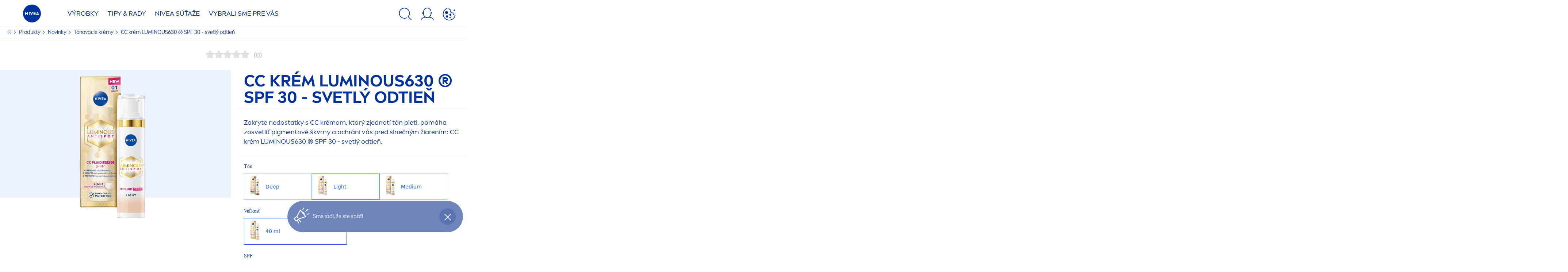

--- FILE ---
content_type: text/html; charset=utf-8
request_url: https://www.nivea.sk/produkty/cckrem-luminous630-of30-svetly-odtien-90058003796540104.html
body_size: 67731
content:



<!DOCTYPE html>
<html lang="sk-SK" data-multilang="sk-SK" dir="ltr">
<!--   
                  server:   prd-niv-cd-us 
                  instance: LIVE.CD
                  site:     NiveaX_Slovakia 
                  language: sk-SK 
                  id:       {46947A30-649A-22B5-5403-393034B6A87B}
                  template: Product
                  version:  1
                -->
<!-- NIVX -->
<head>
    <meta name="viewport" content="width=device-width, initial-scale=1.0,maximum-scale=5">
    <meta charset="UTF-8">
    
	<link rel="preconnect" href="https://stats.g.doubleclick.net"/>
	<link rel="preconnect" href="https://googleads.g.doubleclick.net"/>
	<link rel="preconnect" href="https://track.adform.net"/>
	<link rel="preconnect" href="https://www.facebook.com"/>
	<link rel="preconnect" href="https://connect.facebook.net"/>
	<link rel="preconnect" href="https://s2.adform.net"/>
	<link rel="preconnect" href="https://www.googletagmanager.com"/>
	<link rel="preconnect" href="https://delivery.consentmanager.net"/>
	<link rel="preconnect" href="https://www.google-analytics.com"/>
	<link rel="preconnect" href="https://www.googletagmanager.com"/>
	<link rel="preconnect" href="https://cdn.consentmanager.net"/>
	<link rel="preconnect" href="https://cdn.bunchbox.co"/>
	<link rel="preconnect" href="https://img.nivea.com"/>

    
    
    <style id='above-theme'>:root{--AccordionPlusMinusButtonColor:var(--BaseInteractionColor);--AccordionSeparatorColor:#D6DCEC;--ActionLinkDefaultColor:var(--BaseInteractionColor);--ActionLinkHoverColor:var(--BaseLinkFontColorHover);--AnchorBackgroundActiveColor:var(--SecondaryBackgroundColor);--AnchorBorderColor:var(--SecondaryBackgroundColor);--AnchorBorderRadiusFirstChild:18px 0 0 18px;--AnchorBorderRadiusLastChild:0 18px 18px 0;--AnchorFontActiveColor:var(--BaseInteractionColor);--AnchorFontColor:var(--BaseFontColor);--BadgeBackgroundColor:#FF009A;--BaseBackgroundColor:var(--BaseFontColor);--BaseFontColor:#0032a0;--BaseInteractionColor:#0F60FF;--BaseLinkFontColor:var(--BaseInteractionColor);--BaseLinkFontColorHover:#92B7FF;--BenefitBulletsColor:var(--BaseFontColor);--BenefitsBackgroundColor:var(--ThirdBackgroundColor);--BrandBoldCopyFontFamilyType:NotoSansThai-Bold;--BrandBorderRadius:12px;--BrandButtonFontFamilyType:NIVEABrandType-ExtraBold;--BrandCopyFontFamilyType:NIVEABrandType-Regular;--BrandExtraBoldFontFamilyType:NIVEABrandType-Bold;--BrandHeadlinesFontFamilyType:NIVEABrandType-Bold;--BrandLinkColor:var(--BaseInteractionColor);--BrandLinkColorHover:var(--BaseLinkFontColorHover);--BrandTemplateBackgroundColor:var(--SecondaryBackgroundColor);--BreadcrumbFontColor:var(--BaseFontColor);--BurgerArrowColor:#FFF;--BurgerBorderColor:#FFF;--BurgerFontColor:#FFF;--BurgerHeaderBackgroundColor:rgba(255,255,255,0.99);--BurgerHeaderIconColor:var(--BaseFontColor);--BurgerHeaderScrollBackgroundColor:rgb(255, 255, 255);--BurgerHeaderTopBackgroundColor:linear-gradient(0deg, rgba(255,255,255,0.33) 0%, rgba(255,255,255,1) 100%);;--BurgerInnerIconColor:#FFF;--BurgerMainBackgroundColor:rgba(0,50,160,0.95);--BurgerSecondaryBackgroundColor:rgba(0,50,160,0.95);--BurgerTeaserBackgroundColor:#FFF;--BurgerTeaserFontColor:var(--BaseFontColor);--ButtonBackgroundColor:var(--BaseInteractionColor);--ButtonBorderColor:var(--BaseInteractionColor);--ButtonBorderRadius:56px;--ButtonHoverBackgroundColor:#F3F7FF;--ButtonHoverBorderColor:var(--BaseInteractionColor);--ButtonHoverTextColor:var(--BaseInteractionColor);--ButtonSecondaryBorderColor:var(--BaseInteractionColor);--ButtonSecondaryHoverColor:#F3F7FF;--ButtonSecondaryTextColor:var(--BaseInteractionColor);--ContentSelectorActionLinkColorHover:var(--BaseLinkFontColorHover);--ContentSelectorDefaultIconColor:var(--BaseFontColor);--ContentSelectorIconColorHover:var(--BaseLinkFontColorHover);--ContentZoneTextLinkColor:var(--BaseInteractionColor);--ContentZoneTextLinkHoverColor:var(--BaseLinkFontColorHover);--CookieBannerDividerColor:#d6dcec;--CookieBannerLinkColor:var(--BaseInteractionColor);--DesktopFlyoutBackgroundColor:rgba(0,50,160,0.90);--DesktopFlyoutLinkColorHover:var(--BaseLinkFontColorHover);--DisabledColor:#F5F5F5;--ErrorColor:#E21010;--EshopProductInfoPromotionColor:#fe9119;--EshopProductOldPriceColor:#999;--EshopProductPricePerUnitColor:#999;--ExpanderColor:var(--BaseInteractionColor);--ExternalContentBlockBackgroundColor:#E5EAF5;--FilterBarCategoryBackgroundColor:#ffffff;--FilterBarCategoryItemBackgroundColorHover:var(--BaseLinkFontColorHover);--FilterBarCategoryItemBorderColor:var(--BaseInteractionColor);--FilterBarCategoryItemBorderColorHover:var(--BaseLinkFontColorHover);--FilterBarCategoryItemBorderRadius:32px;--FilterBarCategoryItemCountFontColor:var(--BaseLinkFontColorHover);--FilterBarCategoryItemCountFontHoverColor:#ffffff;--FilterBarCategoryItemFontColor:var(--BaseInteractionColor);--FilterBarCategoryItemFontColorHover:#ffffff;--FilterBarMainBackgroundColor:var(--BaseInteractionColor);--FilterBarMainFontColor:#ffffff;--FilterBorderColor:#d6dcec;--FilterCheckBoxActiveBackgroundColor:var(--BaseInteractionColor);--FilterCheckBoxBackgroundColor:var(--ThirdBackgroundColor);--FilterDropdownBackgroundColor:var(--SecondaryBackgroundColor);--FilterDropdownFontColor:var(--BaseInteractionColor);--FilterResultsCountColor:var(--BaseLinkFontColorHover);--FilterSubtitleTextColor:var(--BaseLinkFontColorHover);--FilterTitleTextColor:var(--BaseInteractionColor);--FooterBackgroundColor:var(--BaseBackgroundColor);--FooterBrandIconColor:var(--BaseFontColor);--FooterCopyColor:#ffffff;--FooterCopyColorHover:#F3F7FF;--FooterCopyrightBackgroundColor:#ffffff;--FooterCopyrightTextColor:var(--BaseFontColor);--FooterDividerLinesColor:#e5eaf5;--FooterHeadlineColor:#ffffff;--FooterSocialIconColor:#ffffff;--FooterSocialIconColorHover:#F3F7FF;--FormBubbleCheckedBackgroundColor:rgba(15,96,255,0.8);--FormBubbleTextColor:var(--BaseInteractionColor);--FormBubbleTextHoverColor:var(--BaseLinkFontColorHover);--FormCheckBoxCheckedBackgroundColor:var(--BaseInteractionColor);--FormCheckBoxTransitionBackgroundColor:#B8E986;--FormInputFieldBackgroundColor:#f5f5f5;--FormInputFieldBorderColor:var(--BaseInteractionColor);--FormInputFieldLabelColor:var(--BaseFontColor);--FormInputFieldTextColor:var(--BaseInteractionColor);--FormMultistepButtonBackgroundColor:var(--BaseInteractionColor);--FormMultistepLeftButtonBackgroundColor:#ffffff;--FormMultistepLeftButtonHoverBackgroundColor:#ffffff;--FormMultistepLeftButtonHoverIconColor:var(--BaseLinkFontColorHover);--FormMultistepLeftButtonIconColor:var(--BaseInteractionColor);--FormMultistepRightButtonBackgroundColor:var(--BaseInteractionColor);--FormMultistepRightButtonHoverBackgroundColor:var(--BaseLinkFontColorHover);--FormMultistepRightButtonHoverIconColor:#ffffff;--FormMultistepRightButtonIconColor:#ffffff;--FormProgressBarBackgroundColor:#d6dcec;--FormRatingStarCheckedColor:#FE9119;--FormRatingStarCheckedHoverColor:#F8B530;--FormRatingStarUncheckedColor:#F5F5F5;--FormRevealPasswordEyeColor:var(--BaseInteractionColor);--FormScrollBarBackgroundColor:var(--ThirdBackgroundColor);--FormScrollBarThumbColor:var(--BaseInteractionColor);--FormSelectBoxListItemColor:var(--BaseInteractionColor);--FormSelectBoxListItemHoverBackgroundColor:var(--SecondaryBackgroundColor);--FormSelectBoxTopLevelTextColor:var(--BaseInteractionColor);--FormToggleActiveColor:var(--BaseInteractionColor);--FormUploadBrowseBorderColor:var(--BaseInteractionColor);--FormUploadBrowseTextColor:var(--BaseInteractionColor);--FormUploadLabelColor:var(--BaseInteractionColor);--FormValidationErrorBackgroundColor:#FFD3D4;--FormValidationErrorTextColor:var(--ErrorColor);--GeneralTeaserContentBackgroundColor:#ffffff;--HotspotBackgroundGradient:rgba(255,255,255,0.90);--MarketingSliderBackgroundColor:var(--SecondaryBackgroundColor);--MobileNavBottomBarIconColor:var(--BaseInteractionColor);--MobileNavButtonBackgroundColor:var(--BaseInteractionColor);--MobileNavIconColor:#ffffff;--MobileNavInnerCircleBackgroundColor:var(--BaseFontColor);--MobileNavOuterCircleBackgroundColor:var(--BaseFontColor);--MobileNavScrollbarButtonColor:var(--BaseInteractionColor);--MobileNavScrollbarColor:#ffffff;--NavigationFlyoutLinkColor:#ffffff;--NavigationIconColor:var(--BaseFontColor);--NewsletterButtonBackgroundColor:transparent;--NewsletterButtonBackgroundHoverColor:#ffffff;--NewsletterButtonBorderColor:#ffffff;--NewsletterButtonBorderHoverColor:#ffffff;--NewsletterButtonTextColor:#ffffff;--NewsletterButtonTextHoverColor:var(--BaseInteractionColor);--NewsletterFontColor:#ffffff;--PaginationBulletsPrimaryColor:var(--BaseInteractionColor);--PaginationBulletsSecondaryColor:var(--BaseLinkFontColorHover);--PdpStageBackgroundDesktop:var(--SecondaryBackgroundColor);--PdpStageBackgroundMobile:var(--SecondaryBackgroundColor);--PromotionBannerDefaultBackgroundColor:#8397c6;--PromotionBannerDefaultButtonBackgroundColor:var(--BaseInteractionColor);--PromotionBannerDefaultButtonTextAndBorderColor:#ffffff;--PromotionBannerSalesBackgroundColor:#8397c6;--PromotionBannerSustainabilityBackgroundColor:#8397c6;--QuicklinksBackgroundColor:var(--SecondaryBackgroundColor);--QuicklinksLinkBackgroundColor:#FFFFFF;--QuicklinksLinkFontColor:var(--BaseInteractionColor);--QuicklinksLinkFontColorHover:var(--BaseLinkFontColorHover);--SecondaryBackgroundColor:#EBF1FD;--SecondaryFontColor:#ffffff;--SecondaryGradientBackgroundColor:linear-gradient(135deg,#3159B1,#3159B1);--SecondaryHighlightColor:#64A70B;--SecondaryHighlightColorHover:#64A70B;--SecondaryLinkFontColor:#ffffff;--SecondaryLinkFontColorHover:var(--BaseLinkFontColorHover);--SelectedFilterBackground:var(--BaseInteractionColor);--SelectedFiltersCloseBackgroundColor:var(--BaseLinkFontColorHover);--SeparatorLineColor:#d6dcec;--ServiceLayerCloseColor:var(--BaseInteractionColor);--SiteChooserBodyCopyFontColor:#fff;--SiteChooserBrandIconColor:#0032a0;--SiteChooserCountriesColor:#ffffff;--SiteChooserFooterBackgroundColor:#0032a0;--SiteChooserFooterBrandIconColor:#ffffff;--SiteChooserFooterCopyrightColor:#6e85bc;--SiteChooserFooterLinksColor:#ffffff;--SiteChooserHeadlineFontColor:#ffffff;--SiteChooserRegionTitleColor:#ffffff;--SiteChooserSublineFontColor:#ffffff;--SkipLinkFontColor:var(--BaseInteractionColor);--SliderbarPrimaryColor:var(--BaseInteractionColor);--SliderbarSecondaryColor:var(--ThirdBackgroundColor);--StandardTeaserSliderBackground:var(--SecondaryBackgroundColor);--TabTitleColor:var(--BaseFontColor);--ThirdBackgroundColor:#F5F8FE;--TooltipBoxColor:var(--SecondaryBackgroundColor);--TooltipHoverIconColor:var(--BaseLinkFontColorHover);--TooltipIconColor:var(--BaseInteractionColor);--TrustBackgroundColor:var(--SecondaryBackgroundColor);--TrustCircleBackgroundColor:var(--BaseFontColor);--TrustCircleBorderColor:var(--BaseFontColor);--TrustCircleTextColor:#ffffff}</style><style id='above'>a{background-color:transparent;text-decoration:none}ol,ul{margin:0;padding:0}abbr[title]{border-bottom:none;text-decoration:underline;-webkit-text-decoration:underline dotted;text-decoration:underline dotted}b,strong{font-family:var(--BrandBoldCopyFontFamilyType);font-weight:400}p:blank,p:empty{display:none;margin:0}em{font-style:italic}code,kbd,samp{font-family:monospace,monospace;font-size:1em}small{font-size:80%}sub,sup{font-size:75%;line-height:0;position:relative;vertical-align:baseline}sub{bottom:-.25em}sup{top:-.5em}img{border-style:none}button,input,optgroup,select,textarea{font-family:inherit;font-size:100%;line-height:1.15;margin:0}button,input{overflow:visible}button,select{text-transform:none}[type=button],[type=reset],[type=submit],button{-webkit-appearance:button}[type=button]::-moz-focus-inner,[type=reset]::-moz-focus-inner,[type=submit]::-moz-focus-inner,button::-moz-focus-inner{border-style:none;padding:0}[type=button]:-moz-focusring,[type=reset]:-moz-focusring,[type=submit]:-moz-focusring,button:-moz-focusring{outline:1px dotted ButtonText}a,button{outline:none}fieldset{padding:.35em .75em .625em}legend{box-sizing:border-box;color:inherit;display:table;max-width:100%;padding:0}li{list-style-type:none}progress{-webkit-appearance:none;-moz-appearance:none;appearance:none;vertical-align:baseline}textarea{overflow:auto}[type=checkbox],[type=radio]{box-sizing:border-box;padding:0}[type=number]::-webkit-inner-spin-button,[type=number]::-webkit-outer-spin-button{height:auto}[type=search]{-webkit-appearance:textfield;outline-offset:-2px}[type=search]::-webkit-search-decoration{-webkit-appearance:none}::-webkit-file-upload-button{-webkit-appearance:button;font:inherit}details{display:block}summary{display:list-item}template{display:none}[hidden]{display:none!important}table{word-break:normal}.remove-padding-horizontally{padding-left:0;padding-right:0}.nx-u-arrow-down,.nx-u-arrow-left,.nx-u-arrow-right,.nx-u-arrow-up{color:inherit;display:flex;height:6px;position:relative;width:6px}.nx-u-arrow-down:before,.nx-u-arrow-left:before,.nx-u-arrow-right:before,.nx-u-arrow-up:before{content:"";display:inline-block;height:6px;position:absolute;width:6px}.nx-u-arrow-down:before,.nx-u-arrow-up:before{border-right:2px solid transparent;border-top:2px solid transparent;border-color:inherit;transition:transform .5s}.nx-u-arrow-left:before,.nx-u-arrow-right:before{border-right:2px solid transparent;border-top:2px solid transparent;border-color:inherit;top:5px}.nx-u-arrow-left--small:before,.nx-u-arrow-right--small:before{border-right:solid transparent;border-color:inherit;border-width:1px;height:5px;width:5px}.nx-u-arrow-down,.nx-u-arrow-up{margin-left:7px}.nx-u-arrow-right:before{right:10px;transform:rotate(45deg)}.nx-u-arrow-right--small{right:8px}.nx-u-arrow-left:before{left:8px;transform:rotate(-135deg)}.nx-u-arrow-up:before{transform:translateY(35%) rotate(-45deg)}.nx-u-arrow-down:before{transform:translateY(-35%) rotate(135deg)}*{-webkit-tap-highlight-color:transparent}[class*=nx-]{box-sizing:border-box}.nx-breadcrumb__container,.nx-u-container,.nx-user-actions-container{box-sizing:border-box;margin-left:auto;margin-right:auto;min-width:320px;padding-left:20px;padding-right:20px;width:100%}@media (min-width:1280px){.nx-breadcrumb__container,.nx-u-container,.nx-user-actions-container{max-width:1280px}}html{color:var(--BaseFontColor);font-family:var(--BrandCopyFontFamilyType),system-ui,-apple-system,BlinkMacSystemFont,"Segoe UI","Roboto","Oxygen","Ubuntu","Cantarell","Fira Sans","Droid Sans","Helvetica Neue",sans-serif;font-size:112.5%;height:100%;line-height:1.45;scroll-behavior:smooth}body,html{width:100%}body{background-color:#fff;display:flex;fill:var(--BaseFontColor);flex-direction:column;-webkit-hyphenate-limit-chars:7 3 4;-webkit-hyphens:auto;margin:0;min-height:100%;padding:0;word-break:break-word;-webkit-hyphenate-limit-lines:2;-webkit-hyphenate-limit-last:always;-moz-hyphenate-limit-chars:7 3 4;-moz-hyphens:auto;-moz-hyphenate-limit-lines:2;-moz-hyphenate-limit-last:always;-ms-hyphenate-limit-chars:7 3 4;-ms-hyphens:auto;-ms-hyphenate-limit-lines:2;-ms-hyphenate-limit-last:always;hyphenate-limit-chars:7 3 4;hyphens:auto;hyphenate-limit-lines:2;hyphenate-limit-last:always}body.nx-pagetype-home-page,body[class*=-category-page],body[class*=-cluster-page],body[class*=-overview-page],body[class*=category-page]{background-color:var(--BrandTemplateBackgroundColor,transparent)}main{align-items:stretch;display:flex;flex-direction:column}.nx-main-inner,main{flex-basis:auto;flex-grow:1;flex-shrink:1}.nx-main-inner{width:100%}footer{flex-shrink:0}.nx-u-gray-background{background-color:#f5f5f5}img{position:relative}img:after{background:#fff;bottom:0;content:"";display:block;left:0;position:absolute;right:0;top:0;z-index:-1}.nx-header-icons .nx-svg,.nx-header-icons .nx-svg-container svg{fill:var(--NavigationIconColor,var(--BaseFontColor));height:35px;width:60px}.nx-link,a{color:var(--BrandLinkColor,var(--BaseLinkFontColor))}.nx-link:hover,a:hover{color:var(--BrandLinkColorHover,var(--BaseLinkFontColorHover))}.cmplazybtn .cmplazybtnlink{align-items:center;background-color:var(--ButtonBackgroundColor,var(--BaseFontColor));background-position:50%;border:1px solid var(--ButtonBackgroundColor,var(--BaseFontColor));border-radius:var(--ButtonBorderRadius,50px);box-sizing:border-box;color:var(--ButtonTextColor,var(--SecondaryFontColor));color:inherit;cursor:pointer;display:flex;font-family:var(--BrandButtonFontFamilyType,var(--BrandBoldCopyFontFamilyType,var(--BrandCopyFontFamilyType))),system-ui,-apple-system,BlinkMacSystemFont,"Segoe UI","Roboto","Oxygen","Ubuntu","Cantarell","Fira Sans","Droid Sans","Helvetica Neue",sans-serif;font-size:.88888889rem;height:55px;hyphens:manual;-webkit-hyphens:initial;-ms-hyphens:initial;hyphens:auto;justify-content:center;line-height:1.16666667rem;line-height:1.11111111rem;margin:4px;max-width:100%;outline:none;overflow:hidden;padding:4px 24px;text-align:center;text-decoration:none;text-decoration:none!important;text-transform:uppercase;transition:background .8s,border .25s,color .25s;vertical-align:top;white-space:normal;width:230px}.cmplazybtn .cmplazybtnlink:active{transition:background 0s,border .25s,color .25s}.cmplazybtn .cmplazybtnlink:active[disabled]{pointer-events:none}.cmplazybtn .cmplazybtnlink:disabled,.cmplazybtn .cmplazybtnlink[disabled]{cursor:not-allowed!important}.cmplazybtn .cmplazybtnlink:focus-visible{outline:2px solid var(--BaseInteractionColor,var(--BaseFontColor));outline-offset:2px}.nx-add-to-cart .nx-tooltip-container,.nx-range-dropdown__list-wrapper,.nx-tooltip__icons{display:none}.nx-u-center-block{margin:auto}.nx-no-hyphens{display:contents;hyphens:none}@media (-ms-high-contrast:active),(-ms-high-contrast:none){body main{display:block}}.nx-font-display-1{font-size:5rem;line-height:100%}.nx-font-display-2{font-size:4rem;line-height:100%}.nx-font-display-3{font-size:3rem;line-height:100%}.nx-font-display-4{font-size:2.5rem;line-height:100%}.nx-font-heading-1{font-size:2rem;line-height:100%}.nx-font-heading-2{font-size:1.55555556rem;line-height:100%}.nx-font-heading-3{font-size:1.22222222rem;line-height:100%}.nx-font-heading-4{font-size:1.11111111rem;line-height:110%}.nx-font-heading-5{font-size:1rem;line-height:120%}.nx-font-heading-6{font-size:.77777778rem;line-height:120%}.nx-font-heading-7{font-size:.66666667rem;line-height:110%}.nx-font-body-1{font-size:1rem;line-height:140%}.nx-font-body-2{font-size:.88888889rem;line-height:140%}.nx-font-body-3{font-size:.77777778rem;line-height:140%}.nx-font-overheader-1{font-size:1.22222222rem;line-height:120%}.nx-font-overheader-2{font-size:1rem;line-height:130%}.nx-font-overheader-3{font-size:.88888889rem;line-height:120%}.nx-font-overheader-4{font-size:.66666667rem;line-height:120%}.nx-font-body-details-1{font-size:.66666667rem;line-height:140%}.nx-font-body-details-2{font-size:.66666667rem;line-height:120%}.nx-font-text-link-large{font-size:1rem;line-height:120%}.nx-font-text-link-medium{font-size:.88888889rem;line-height:120%}.nx-font-text-link-small{font-size:.77777778rem;line-height:115%}.nx-font-button-text-large{font-size:1rem;line-height:120%}.nx-font-button-text-medium{font-size:.88888889rem;line-height:120%}.nx-font-button-text-small{font-size:.66666667rem;line-height:120%}.nx-u-txt--center{text-align:center}.nx-u-txt--left{text-align:left}.nx-u-txt--right{text-align:right}.nx-txt-uppercase{text-transform:uppercase}.nx-txt-lowercase{text-transform:lowercase}.nx-txt--capitalcase{text-transform:capitalize}.nx-txt--case-none{text-transform:none}.nx-font--regular{font-family:var(--BrandCopyFontFamilyType),system-ui,-apple-system,BlinkMacSystemFont,"Segoe UI","Roboto","Oxygen","Ubuntu","Cantarell","Fira Sans","Droid Sans","Helvetica Neue",sans-serif}.nx-font--bold{font-family:var(--BrandBoldCopyFontFamilyType,var(--BrandCopyFontFamilyType)),system-ui,-apple-system,BlinkMacSystemFont,"Segoe UI","Roboto","Oxygen","Ubuntu","Cantarell","Fira Sans","Droid Sans","Helvetica Neue",sans-serif}.nx-font--extrabold{font-family:var(--BrandExtraBoldFontFamilyType,var(--BrandBoldCopyFontFamilyType)),system-ui,-apple-system,BlinkMacSystemFont,"Segoe UI","Roboto","Oxygen","Ubuntu","Cantarell","Fira Sans","Droid Sans","Helvetica Neue",sans-serif}.alpaca-form h1,.alpaca-form h2,.alpaca-form h3,.squarelovin-headline{font-family:var(--BrandBoldCopyFontFamilyType,var(--BrandCopyFontFamilyType)),system-ui,-apple-system,BlinkMacSystemFont,"Segoe UI","Roboto","Oxygen","Ubuntu","Cantarell","Fira Sans","Droid Sans","Helvetica Neue",sans-serif}.nx-btn{background-position:50%;border:1px solid var(--ButtonBackgroundColor,var(--BaseFontColor));color:var(--ButtonTextColor,var(--SecondaryFontColor));cursor:pointer;font-family:var(--BrandButtonFontFamilyType,var(--BrandBoldCopyFontFamilyType,var(--BrandCopyFontFamilyType))),system-ui,-apple-system,BlinkMacSystemFont,"Segoe UI","Roboto","Oxygen","Ubuntu","Cantarell","Fira Sans","Droid Sans","Helvetica Neue",sans-serif;hyphens:manual;-webkit-hyphens:initial;-ms-hyphens:initial;line-height:1.16666667rem;margin:4px;text-decoration:none;transition:background .8s,border .25s,color .25s;vertical-align:top}.nx-btn:active{transition:background 0s,border .25s,color .25s}.nx-btn:active[disabled]{pointer-events:none}.nx-btn:disabled,.nx-btn[disabled]{cursor:not-allowed!important}.nx-btn,.nx-btn--primary,.nx-btn--primary-inverse,.nx-btn--secondary,.nx-btn--secondary-inverse,.nx-btn--tertiary{width:230px}.nx-btn--primary-inverse:focus-visible,.nx-btn--primary:focus-visible,.nx-btn--secondary-inverse:focus-visible,.nx-btn--secondary:focus-visible,.nx-btn--tertiary:focus-visible,.nx-btn:focus-visible{outline:2px solid var(--BaseInteractionColor,var(--BaseFontColor));outline-offset:2px}.nx-btn,.nx-btn--primary{background-color:var(--ButtonBackgroundColor,var(--BaseFontColor))}.nx-btn--disabled{cursor:not-allowed;pointer-events:none}.nx-btn--disabled:before{opacity:.4}.nx-background{position:relative}.nx-background__inner{background:var(--PdpStageBackgroundMobile,var(--SecondaryGradientBackgroundColor));height:290px;left:0;overflow:hidden;position:absolute;top:0;width:100%}.nx-background--full-height-desktop~.nx-product-stage__slider .nx-product__thumb,.nx-background--full-height-mobile~.nx-product-stage__slider .nx-product__thumb{border:0}@media (min-width:320px) and (max-width:767px){.nx-background--full-height-mobile{position:static}.nx-background--full-height-mobile .nx-background__inner{height:100%}}.nx-user-actions--bottom .nx-shariff{min-height:70px}.nx-footer{background:var(--FooterBackgroundColor,var(--BaseBackgroundColor))}.nx-footer .nx-footer-nav a{display:inline-table;margin-right:-3px;padding-bottom:.625em;padding-left:.688em;padding-right:.688em;text-decoration:underline}.nx-footer .nx-footer-nav li{display:inline}.nx-footer .nx-u-container>div{float:left}.nx-footer .nx-social-icons__wrapper-outer svg{fill:var(--FooterSocialIconColor,var(--SecondaryFontColor))}.nx-footer .nx-footer__newsletter,.nx-footer a{color:var(--FooterCopyColor,var(--SecondaryLinkFontColor))}.nx-footer .nx-copyright{background-color:var(--FooterCopyrightBackgroundColor,var(--BaseBackgroundColor));display:flex;width:100%}.nx-footer .nx-footer-nav{padding-top:14px}.nx-footer .nx-newsletter__input-text{margin-bottom:20px}.nx-footer input[type=checkbox]{display:none}.nx-footer-headline{color:var(--FooterHeadlineColor,var(--SecondaryFontColor,#fff))}.nx-hdl-1,.nx-hdl-2,.nx-hdl-3,.nx-hdl-4,.nx-hdl-5,.nx-hdl-6,.nx-hdl-7,h1,h2,h3,h4,h5,h6{color:var(--BrandHeadlinesColor,var(--BaseFontColor));font-weight:400;margin-top:0}.h6,.nx-hdl-6{font-weight:400;margin-top:0}.nx-hdl-1,h1{font-size:1.55555556rem;line-height:1.88888889rem}.nx-hdl-1,.nx-hdl-2,h1{color:var(--BrandHeadlinesColor,var(--BaseFontColor));font-weight:400;margin-top:0}.nx-hdl-2{font-size:1.33333333rem;line-height:1.55555556rem}.nx-hdl-3{font-size:1.11111111rem;line-height:1.33333333rem}.nx-hdl-3,.nx-hdl-4{color:var(--BrandHeadlinesColor,var(--BaseFontColor));font-weight:400;margin-top:0}.nx-hdl-4{font-size:1rem;line-height:1.22222222rem}.nx-hdl-5{font-size:.88888889rem;line-height:1.11111111rem}.nx-hdl-5,.nx-hdl-6,h6{color:var(--BrandHeadlinesColor,var(--BaseFontColor));font-weight:400;margin-top:0}.nx-hdl-6,h6{font-size:.66666667rem;line-height:.88888889rem}.nx-hdl-7{color:var(--BrandHeadlinesColor,var(--BaseFontColor));font-size:1.77777778rem;font-weight:400;line-height:2.11111111rem;margin-top:0}.nx-hdl-8{font-size:3.44444444rem;line-height:3.77777778rem}.nx-sbl-2{font-size:1.33333333rem;line-height:1.55555556rem}.nx-sbl-3{font-size:1.11111111rem;line-height:1.33333333rem}.nx-sbl-4{font-size:1rem;line-height:1.22222222rem}.nx-sbl-5{font-size:.88888889rem;line-height:1.11111111rem}.nx-sbl-6{font-size:.66666667rem;line-height:.88888889rem}.nx-content-zone__text .nx-expander__content p:not(:empty){margin-bottom:8px}.nx-content-zone{display:flex}.nx-content-zone p:empty,.nx-content-zone p:not([class]){margin-bottom:0;margin-top:0}.nx-content-zone__btn{margin-left:auto;margin-right:auto}.nx-btn.nx-content-zone__btn{border-width:1px;display:inline-flex}.nx-content-zone__action-link{display:inline-block}.nx-content-zone__action-link,.nx-content-zone__btn{margin-bottom:24px}.nx-u-image--hidden{left:50%;opacity:0;overflow:hidden;position:absolute;top:50%;transform:translateX(-50%) translateY(-50%);transition:opacity .5s;transition-delay:.1s;visibility:hidden}.nx-u-image-video{position:relative}.nx-u-image-video video{height:100%;left:0;-o-object-fit:cover;object-fit:cover;position:absolute;top:0;width:100%}.nx-video__btn-play{display:none}.nx-video__btn-play--show{display:flex}.nx-content-zone__image .nx-svg-container{bottom:10px;height:32px;position:absolute;right:20px;width:32px}.nx-content-zone-intro__items svg{width:56px}.nx-content-zone-intro--background-image+.nx-content-zone-intro__items{padding-left:16px;padding-right:16px}.nx-content-zone__items>.nx-row{margin-left:0;margin-right:0}.nx-mob-nav__wrapper,.nx-push-notification__outer{bottom:160px;left:0;position:fixed;right:0;z-index:1450}.nx-push-notification__outer{z-index:2400}.nx-mob-nav{height:68px;left:calc(100% - 68px);position:absolute;top:-12px;width:68px}.nx-mob-nav,.nx-mob-nav:before{opacity:0;transition:opacity .3s}.nx-mob-nav:before{background-color:hsla(0,0%,100%,.5);bottom:0;content:"";left:0;right:0;top:0;z-index:-10}.nx-pagetype-home-page .nx-mob-burger-nav--scroll-color-transition{background-color:transparent;min-height:auto;position:fixed;top:0;width:100%;z-index:200}.nx-pagetype-home-page .nx-mob-burger-nav--scroll-color-transition .nx-mob-burger-nav__header{height:56px}.nx-pagetype-home-page .nx-mob-burger-nav--scroll-color-transition .nx-mob-burger-nav__wrapper .nx-u-container{padding-left:10px}.nx-pagetype-home-page .nx-mob-burger-nav--scroll-color-transition .nx-burger-wrapper{border:none}.nx-pagetype-home-page .nx-mob-burger-nav--scroll-color-transition .nx-mob-burger-nav__header__icons__svg{display:flex}.nx-pagetype-home-page .nx-mob-burger-nav--scroll-color-transition .nx-u-container,.nx-pagetype-home-page .nx-mob-burger-nav--scroll-color-transition-scroll .nx-u-container{transition:background .3s ease}.nx-pagetype-home-page .nx-mob-burger-nav--scroll-color-transition .nx-u-container{background:var(--BurgerHeaderTopBackgroundColor,var(--SecondaryBackgroundColor))}.nx-pagetype-home-page .nx-mob-burger-nav--scroll-color-transition-scroll .nx-u-container{background:var(--BurgerHeaderScrollBackgroundColor,var(--BurgerHeaderTopBackgroundColor,var(--SecondaryBackgroundColor)))}.nx-mob-nav__bottom-bar .nx-mob-nav__bottom-bar__icons__svg{visibility:hidden;width:32px}.nx-show-splash-screen .nx-mob-nav{opacity:0;transition:none;z-index:-1}.nx-mob-nav__inner,.nx-mob-nav__inner-flyout{background-color:var(--MobileNavOuterCircleBackgroundColor,var(--BaseFontColor));border-radius:100%;height:610px;left:50%;overflow:hidden;position:absolute;top:50%;transform:translate(-50%,-50%);transform-origin:0 0;visibility:hidden;width:610px}.nx-nav-desktop__wrapper{background:var(--DesktopNavigationBackgroundColor,#fff);display:none;height:73px;padding-top:12px;position:relative;z-index:1310}.nx-nav-desktop__wrapper:after{clear:both;content:"";display:table}.nx-nav-desktop__wrapper .nx-u-container{display:flex;justify-content:space-between;width:100%}.nx-nav-desktop__logo{display:inline-block;fill:var(--DesktopNavigationBrandIconColor,var(--BaseFontColor))}.nx-nav-desktop__logo svg{height:50px;width:135px}.nx-nav-desktop{height:61px;max-width:100%;overflow:auto;padding:0 20px;scrollbar-width:none;transition:height .8s ease;width:100%}.nx-nav-desktop--open .nx-nav-desktop{height:1500px;transition:height .8s ease}.nx-nav-desktop::-webkit-scrollbar{display:none}.nx-nav-first-level{display:inline-block;white-space:nowrap;-ms-overflow-style:none;overflow:auto;scrollbar-width:none}.nx-nav-first-level::-webkit-scrollbar{display:none}.nx-scroll-slider--active .nx-nav-first-level{max-width:100%}.nx-nav-first-level__item{color:var(--NavigationFontColor,var(--BaseFontColor));display:block;display:inline-block;font-family:var(--NavigationFontFamilyType,var(--BrandCopyFontFamilyType)),system-ui,-apple-system,BlinkMacSystemFont,"Segoe UI","Roboto","Oxygen","Ubuntu","Cantarell","Fira Sans","Droid Sans","Helvetica Neue",sans-serif;font-size:1rem;line-height:1.22222222rem;line-height:1;text-transform:uppercase;white-space:nowrap}.nx-nav-desktop__flyout{display:none;white-space:normal}.nx-nav-first-level__link{color:var(--NavigationFontColor,var(--BaseFontColor));display:inline-block;padding:16px 10px 28px}.nx-nav-first-level__link:after{content:attr(title);display:block;font-family:var(--BrandHeadlinesFontFamilyType,var(--BrandBoldCopyFontFamilyType,var(--BrandCopyFontFamilyType))),system-ui,-apple-system,BlinkMacSystemFont,"Segoe UI","Roboto","Oxygen","Ubuntu","Cantarell","Fira Sans","Droid Sans","Helvetica Neue",sans-serif;height:0;overflow:hidden;visibility:hidden}.nx-header-icons{display:flex;height:60px;margin-left:auto;padding-top:9px}.nx-header-icons a:hover svg path{fill:var(--NavigationIconColorHover,var(--BaseLinkFontColorHover))}.nx-header-icon,.nx-header-icons__item{position:relative}.nx-header-icon{cursor:pointer;display:inline-block}.nx-mob-burger-nav__action-items .nx-header-icon,.nx-mob-burger-nav__action-items .nx-header-icons__item{display:inline}.nx-header-icon-lang__text{color:var(--MobileNavIconColor,var(--SecondaryFontColor));font-size:.66666667rem;left:33%;line-height:1rem;overflow:hidden;position:absolute;text-transform:uppercase;transform:translateY(50%)}.nx-header-icon-lang:hover .nx-header-icon-lang__text{color:var(--NavigationIconColorHover,var(--BaseLinkFontColorHover));transition:all .4s}span.nx-nav-desktop__arrow{top:28px}.nx-nav-desktop__scroll{display:none}.nx-scroll-slider--active .nx-nav-desktop__scroll{display:block;height:0;margin:0 -20px;position:relative;top:-69px}.nx-scroll-slider--active .nx-nav-desktop__scroll:after,.nx-scroll-slider--active .nx-nav-desktop__scroll:before{background-color:var(--DesktopNavigationBackgroundColor,#fff);content:"";height:50px;position:absolute;width:40px;z-index:9}.nx-scroll-slider--active .nx-nav-desktop__scroll:after{-webkit-mask-image:linear-gradient(270deg,transparent,#000 20px,#000 calc(100% - 20px),transparent);mask-image:linear-gradient(270deg,transparent,#000 20px,#000 calc(100% - 20px),transparent);right:0}.nx-scroll-slider--active .nx-nav-desktop__scroll:before{left:-3px;-webkit-mask-image:linear-gradient(90deg,transparent,#000 20px,#000 calc(100% - 20px),transparent);mask-image:linear-gradient(90deg,transparent,#000 20px,#000 calc(100% - 20px),transparent)}.nx-user-actions-container{display:none}.nx-product-stage{padding-bottom:40px;position:relative}.nx-product-stage__slider{opacity:0;position:relative}.nx-product-stage__slider .nx-slider{height:390px;margin-bottom:30px;overflow:hidden;position:relative;transition:transform}.nx-product-stage__item{position:relative}.nx-product__phototin{padding-left:20px;padding-right:20px}.nx-product-stage__badge{left:0;position:absolute;top:16px;z-index:1}.nx-product-stage__badge .nx-badge__item:empty{display:none}.nx-product-summary .nx-benefits__list img,.nx-product-summary .nx-benefits__list svg{border:none;border-radius:0;padding:0}.nx-product-summary .nx-pas,.nx-product-summary .nx-user-actions-container{padding-left:0;padding-right:0}.nx-product-summary .nx-pas__product-attributes--text{text-align:left}.nx-product-summary .nx-rating--pdp .nx-rating__total{min-width:unset}.nx-product-summary .nx-add-to-cart{min-height:60px}.nx-product-summary .nx-add-to-cart--prices-loaded{min-height:0}.nx-product-summary .nx-u-container--rating{line-height:0;padding-left:0;padding-right:0}.nx-product-summary .nx-add-to-cart-wrapper,.nx-product-summary .nx-pricing{margin-bottom:18px}.nx-product-summary .nx-original-price{margin-bottom:10px}.nx-add-to-cart~.nx-expand-section{margin-top:16px}.nx-rating__recommended-times{display:inline-block;font-size:.88888889rem;line-height:1.44444444rem;margin:24px 0;width:100%}.nx-product-stage__headline{margin-bottom:0}.nx-pas__button,.nx-pas__navigation{position:relative}.nx-pas__button{background-color:var(--ThirdBackgroundColor,#f5f5f5);border-radius:8px;color:var(--BaseFontColor);display:inline-block;font-size:.77777778rem;line-height:1.38888889rem;padding:1px 28px 1px 8px}.nx-pas__button .nx-icon__nav-arrow{height:20px;position:absolute;right:6px;top:50%;transform:translateY(-50%);width:20px}.nx-pas__button .nx-icon__nav-arrow:after{border:none;border-bottom:2px solid var(--BaseFontColor);border-left:2px solid var(--BaseFontColor);content:"";height:30%;position:absolute;right:0;top:0;transform:rotate(-45deg) translate3d(-80%,-10%,0);transform-origin:center center;width:30%}.nx-pas__button--one-element{padding-right:8px;pointer-events:none}.nx-pas__button--one-element .nx-icon__nav-arrow{display:none}.nx-product-stage__item--video .nx-video{align-items:center;display:flex;height:100%}.nx-slider__flexbox{height:100%;min-width:375px;width:100%}.nx-slider__flexbox .cmplazypreviewmsginner{height:358px;max-height:400px;overflow-y:scroll;padding-bottom:15px!important;padding-top:15px!important}.nx-slider__flexbox .nx-video,.nx-slider__flexbox .nx-video__container{height:inherit}.nx-pdp-two-columns .nx-product-stage{margin-bottom:8px;padding-bottom:8px}.nx-pdp-two-columns .nx-product-stage__item{height:calc(100% - 6px)}.nx-pdp-two-columns .nx-sticky{position:fixed}.nx-pdp-two-columns .nx-endposition{position:absolute}.nx-pdp-two-columns .nx-u-justify-start .nx-pas{align-items:flex-start;text-align:left}.nx-pdp-two-columns .nx-u-justify-end .nx-pas{align-items:flex-end;text-align:right}.nx-pdp-two-columns .nx-u-align-top .nx-pas{justify-content:flex-start}.nx-pdp-two-columns .nx-u-align-center .nx-pas{justify-content:center}.nx-pdp-two-columns .nx-u-align-bottom .nx-pas{justify-content:flex-end}.nx-pdp-two-columns .nx-u-justify-end .nx-pricing{margin-right:16px}.nx-pdp-two-columns+.nx-product-stage__grid{margin-top:1px}.nx-product-info-with-grid .nx-pas{display:flex;flex-flow:column;margin:0;padding:0}.nx-pdp-two-columns .nx-two-columns__half-col.nx-u-justify-start,.nx-pdp-two-columns .nx-u-row .nx-u-justify-start{justify-content:flex-start}.nx-pdp-two-columns .nx-two-columns__half-col.nx-u-justify-start .nx-pas__navigation,.nx-pdp-two-columns .nx-two-columns__half-col.nx-u-justify-start .nx-pas__product-attributes--text,.nx-pdp-two-columns .nx-two-columns__half-col.nx-u-justify-start .nx-product-stage__headline,.nx-pdp-two-columns .nx-u-row .nx-u-justify-start .nx-pas__navigation,.nx-pdp-two-columns .nx-u-row .nx-u-justify-start .nx-pas__product-attributes--text,.nx-pdp-two-columns .nx-u-row .nx-u-justify-start .nx-product-stage__headline{text-align:left}.nx-pdp-two-columns .nx-two-columns__half-col.nx-u-justify-start .product-variation__tags{justify-content:flex-start}.nx-pdp-two-columns .nx-two-columns__half-col.nx-u-justify-end .product-variation__tags{justify-content:flex-end}.nx-pdp-two-columns .nx-two-columns__half-col.nx-u-justify-center .nx-pas,.nx-pdp-two-columns .nx-two-columns__half-col.nx-u-justify-center .nx-product-stage__headline{text-align:center}.nx-pdp-two-columns .nx-two-columns__half-col.nx-u-justify-center .product-variations__inner-scroll{margin-left:auto;margin-right:auto}.nx-pdp-two-columns .nx-two-columns__half-col.nx-u-justify-center .product-variation__tags{justify-content:center}.nx-pdp-two-columns .nx-two-columns__half-col.nx-u-justify-end,.nx-pdp-two-columns .nx-u-row .nx-u-justify-end{justify-content:flex-end}.nx-pdp-two-columns .nx-two-columns__half-col.nx-u-justify-end .nx-pas__navigation,.nx-pdp-two-columns .nx-two-columns__half-col.nx-u-justify-end .nx-pas__product-attributes--text,.nx-pdp-two-columns .nx-two-columns__half-col.nx-u-justify-end .nx-product-stage__headline,.nx-pdp-two-columns .nx-u-row .nx-u-justify-end .nx-pas__navigation,.nx-pdp-two-columns .nx-u-row .nx-u-justify-end .nx-pas__product-attributes--text,.nx-pdp-two-columns .nx-u-row .nx-u-justify-end .nx-product-stage__headline{text-align:right}.nx-pdp-two-columns .nx-two-columns__half-col.nx-u-justify-end .product-variations__inner-scroll,.nx-pdp-two-columns .nx-u-row .nx-u-justify-end .product-variations__inner-scroll{margin-left:auto}.nx-pdp-two-columns .nx-two-columns__half-col.nx-u-align-top,.nx-pdp-two-columns .nx-u-row .nx-u-align-top{align-items:flex-start}.nx-pdp-two-columns .nx-two-columns__half-col.nx-u-align-center,.nx-pdp-two-columns .nx-u-row .nx-u-align-center{align-items:center}.nx-pdp-two-columns .nx-two-columns__half-col.nx-u-align-bottom,.nx-pdp-two-columns .nx-u-row .nx-u-align-bottom{align-items:flex-end}.nx-product__thumb-slider{display:flex;flex-flow:wrap;justify-content:center}.nx-product__thumb--with-slider{left:5px}.nx-product__thumb-slider-wrapper{max-height:80px;max-width:570px;overflow:hidden;transition:max-height .2s ease-in-out}.nx-product__thumb--count{color:var(--BaseFontColor);font-size:1.11111111rem}.nx-thumbnails--expanded .nx-product__thumb--count{display:none}.nx-thumbnails--expanded .nx-product__thumb--icon{display:block}.nx-expander__btn div{height:100%}.nx-thumbnails__with--expander .nx-product__thumb-slider-item{margin:4px}@media (min-width:320px) and (max-width:767px){.nx-pdp-two-columns .nx-product__thumb--with-slider{left:calc(50% + 8px);margin-left:-50vw;margin-right:-50vw;right:50%;width:100vw}}.nx-old-stage-controls,.nx-pas__button--checkbox{display:none}.nx-pas__attributes{height:0;left:0;opacity:0;overflow:hidden;position:absolute;right:0;top:100%;transform:translate3d(0,5px,0);transition:all .3s}.nx-pas__button--checkbox:checked~.nx-pas__attributes{opacity:1;overflow:visible;padding:0;transform:translateZ(0)}.product-variation__tags{display:flex;flex-flow:wrap;gap:8px}.product-variation__tags .product-variation__item{background-color:var(--ThirdBackgroundColor,#f5f5f5);border:1px solid transparent;border-radius:16px;cursor:pointer;padding:4px 16px}.product-variation__tags .product-variation__item--selected{border-color:var(--BaseInteractionColor)}.product-variation__image{align-items:center;display:flex;flex-flow:wrap;min-width:50px;padding-right:4px}.product-variation__image img{width:50px}.product-variation__with-expander{gap:8px;max-height:76px;transition:max-height .3s linear}.product-variation__with-expander,.product-variation__with-slide{display:flex;flex-flow:row wrap;font-size:.77777778rem;line-height:1rem;overflow:hidden}.product-variation__with-expander .product-variation__item,.product-variation__with-slide .product-variation__item{border:1px solid var(--BrandLinkColorHover,#d6dceb);box-sizing:border-box;display:flex;flex-basis:calc(33.33% - 6px);max-width:calc(33.33% - 6px);min-height:62px;padding:4px}.product-variation__with-expander .product-variation__item--selected,.product-variation__with-slide .product-variation__item--selected{border-color:var(--BrandLinkColor,var(--BaseFontColor))}.product-variation__with-expander .product-variation__item:hover .product-variation__image img,.product-variation__with-slide .product-variation__item:hover .product-variation__image img{backface-visibility:hidden;transform:scale3d(1.05,1.05,1) translateZ(0);transition:all .3s cubic-bezier(.23,1,.32,1)}.product-variation__with-expander--small-item-count .product-variation__item,.product-variation__with-slide--small-item-count .product-variation__item{flex-basis:calc(50% - 6px);max-width:calc(50% - 6px)}.product-variation__with-expander .product-variation__description,.product-variation__with-slide .product-variation__description{display:flex;flex-flow:column;justify-content:center}.product-variation__with-expander .product-variation__price,.product-variation__with-slide .product-variation__price{background-color:var(--BaseBackgroundColor);color:var(--SecondaryFontColor);padding:2px 8px}.product-variation__with-expander .nx-action-link,.product-variation__with-slide .nx-action-link{padding-left:0}.product-variation__with-expander .nx-action-link:before,.product-variation__with-slide .nx-action-link:before{margin-right:8px;position:relative;top:-1px}.product-variations{position:relative}.product-variation__with-expander,.product-variation__with-slide{max-width:575px}.product-variation__with-slide .product-variation__item{min-width:176px}.product-variations__inner-scroll{-moz-column-gap:8px;column-gap:8px;display:flex;flex-flow:row;overflow-x:auto}.product-variations__inner-scroll::-webkit-scrollbar{display:none}.nx-product-content-selector__list{display:flex;flex-wrap:wrap;gap:20px;justify-content:center;margin-left:auto;margin-right:auto;max-width:600px}.nx-product-content-selector__link{text-align:center}.nx-product-content-selector__link svg{display:block;fill:var(--ContentSelectorDefaultIconColor,var(--BaseFontColor));height:80px;margin:0 auto;width:auto}.nx-splash-screen{height:100%;left:0;overflow:hidden;position:fixed;top:0;touch-action:none;width:100%;z-index:91000000}.nx-splash-screen .nx-inner{height:188px;left:50%;position:absolute;right:0;text-align:center;top:50%;transform:translate(-50%,-50%)}.nx-splash-screen .nx-inner svg{fill:var(--SplashScreenIconColor,var(--SecondaryFontColor))}.nx-splash-screen .nx-background{background-color:var(--SplashScreenBackgroundColor,var(--BaseBackgroundColor));border-radius:50%;position:fixed;transform-origin:center center;transition:all .5s}.nx-splash-screen svg{border-radius:50%;left:50%;position:absolute;top:50%;transform:translateX(-50%) translateY(-50%);z-index:9100}.nx-hide-splash-screen .nx-splash-screen{opacity:0;touch-action:auto;transition:opacity 0s 2s,z-index 0s 2s;z-index:-1}.nx-hide-splash-screen .nx-splash-screen .nx-background,.nx-hide-splash-screen .nx-splash-screen svg{opacity:0;transform:scale(.1);z-index:-1}@media only screen and (orientation:portrait){.nx-splash-screen .nx-background{height:150vh;left:-47vh;top:-25vh;width:150vh}}@media only screen and (orientation:landscape){.nx-splash-screen .nx-background{height:150vw;left:-25vw;top:-47vw;width:150vw}}@media only screen and (min-device-width:375px) and (max-device-width:812px) and (-webkit-min-device-pixel-ratio:3) and (orientation:portrait){.nx-splash-screen .nx-background{height:150vh;left:-52vh;top:-25vh;width:150vh}}@media only screen and (min-device-width:375px) and (max-device-width:812px) and (-webkit-min-device-pixel-ratio:3) and (orientation:landscape){.nx-splash-screen .nx-background{height:150vw;left:-25vw;top:-52vw;width:150vw}}@media only screen and (min-device-width:768px) and (max-device-width:1024px) and (orientation:portrait) and (-webkit-min-device-pixel-ratio:1){.nx-splash-screen .nx-background{height:150vh;left:-37.5vh;top:-25vh;width:150vh}}div[class*=-teaser] [class*=-teaser__image] img{opacity:1;transition:opacity .5s ease-in-out}div[class*=-teaser] [class*=-teaser__image].nx-lazy .nx-lazy__image,div[class*=-teaser] [class*=-teaser__image].nx-lazy img{height:212px;opacity:0}.nx-general-teaser{width:100%}.nx-general-teaser__image img[data-src]{height:0;padding-top:80%}.nx-content-teaser__image img[data-src]{height:0;padding-top:55.31914894%}.nx-marketing-teaser__image--big picture{display:block}.nx-marketing-teaser__image--big img[data-src]{height:0;padding-top:80%}.nx-filter-navigation{position:relative}.nx-filter-navigation__level{height:74px;opacity:0;overflow:hidden;position:absolute;top:0;visibility:hidden}.nx-filter-navigation__level--display-all,.nx-filter-navigation__level--display-icons{height:auto}.nx-filter-navigation__level--display-all .nx-filter-navigation__list,.nx-filter-navigation__level--display-icons .nx-filter-navigation__list{height:auto;mask-image:none;-webkit-mask-image:none;padding-left:0;padding-right:0}.nx-filter-navigation__level--display-all .nx-filter-navigation__list{flex-wrap:wrap;justify-content:flex-start}.nx-filter-navigation__level--display-all .nx-filter-navigation__item,.nx-filter-navigation__level--display-all .nx-filter-navigation__item--all{margin-bottom:4px;margin-top:4px}.nx-filter-navigation__level--display-icons .nx-filter-navigation__list{align-content:space-around;align-items:center;display:inline-flex;justify-content:flex-start}.nx-filter-navigation__level--display-icons .nx-filter-navigation__item,.nx-filter-navigation__level--display-icons .nx-filter-navigation__item--all{height:80px;padding-left:24px;padding-right:24px}.nx-filter-navigation__level--display-icons .nx-filter-navigation__item--all:has(.nx-filter-navigation__back-btn){padding-left:8px}.nx-filter-navigation__level--display-icons .nx-filter-navigation__item{display:inline-flex;height:100%;justify-content:center;min-height:80px;min-width:-moz-fit-content;min-width:fit-content}.nx-filter-navigation__level--display-icons .nx-filter-navigation__item.nx-filter-navigation__item--all .nx-filter-navigation__item-content{flex-direction:row}.nx-filter-navigation__level--display-icons .nx-filter-navigation__item-content{align-items:center;display:flex;flex-direction:column}.nx-filter-navigation__level--display-icons .nx-filter-navigation__item-content img,.nx-filter-navigation__level--display-icons .nx-filter-navigation__item-content svg{align-self:center;max-height:40px;max-width:40px;padding-bottom:4px}.nx-filter-navigation__level--display-icons .nx-filter-navigation__item-content svg{fill:var(--FilterBarCategoryItemFontColor,var(--BaseFontColor))}.nx-filter-navigation__level--display-icons .nx-filter-navigation__item--all .nx-filter-navigation__item-content svg,.nx-filter-navigation__level--display-icons .nx-filter-navigation__item.nx-active .nx-filter-navigation__item-content svg{fill:var(--FilterBarMainFontColor,var(--BaseFontColor))}.nx-filter-navigation__level--last{pointer-events:all!important}.nx-filter-navigation__level--prime{background-color:var(--FilterBarBackgroundColor,#fff);position:relative}.nx-filter-navigation__level--active{opacity:1;overflow:visible;visibility:visible}.nx-filter-navigation__scrollbar{overflow:hidden}.nx-filter-navigation__list,.nx-teasers-tagfilter__list{display:inline-flex;height:74px;line-height:1;overflow:auto;padding:16px 20px;white-space:nowrap}.nx-scroll-slider--active .nx-filter-navigation__list,.nx-scroll-slider--active .nx-teasers-tagfilter__list{max-width:100%}.nx-filter-navigation__arrow,.nx-nav-desktop__arrow,.nx-teasers-tagfilter-bar__arrow{display:none;fill:var(--BaseInteractionColor,var(--BaseFontColor));position:absolute;top:50%;transform:translateY(-50%);width:32px;z-index:99}.nx-filter-navigation__arrow--right,.nx-nav-desktop__arrow--right,.nx-teasers-tagfilter-bar__arrow--right{right:-8px}.nx-filter-navigation__arrow--left,.nx-nav-desktop__arrow--left,.nx-teasers-tagfilter-bar__arrow--left{left:-8px}.nx-scroll-slider--active .nx-filter-navigation__arrow,.nx-scroll-slider--active .nx-nav-desktop__arrow,.nx-scroll-slider--active .nx-teasers-tagfilter-bar__arrow{display:block}.nx-filter-navigation__arrow.nx-arrow--hidden,.nx-nav-desktop__arrow.nx-arrow--hidden,.nx-teasers-tagfilter-bar__arrow.nx-arrow--hidden{opacity:0}.nx-filter-navigation__arrow--right svg,.nx-nav-desktop__arrow--right svg,.nx-teasers-tagfilter-bar__arrow--right svg{transform:rotate(180deg)}.nx-filter-navigation__arrow--left svg,.nx-nav-desktop__arrow--left svg,.nx-teasers-tagfilter-bar__arrow--left svg{transform:rotate(0deg)}.nx-filter-navigation__item,.nx-filter-navigation__item--all{align-items:center;border-radius:var(--FilterBarCategoryItemBorderRadius,5px);cursor:pointer;display:inline-flex;flex-wrap:nowrap;padding:8px 16px;transition:all .2s ease}.nx-filter-navigation__item,.nx-filter-navigation__item--all.nx-back-btn--disabled{background:var(--FilterBarCategoryItemBackgroundColor,transparent);border:1px solid var(--FilterBarCategoryItemBorderColor,var(--BaseFontColor));color:var(--FilterBarCategoryItemFontColor,var(--BaseFontColor))}.nx-filter-navigation__item--all.nx-back-btn--disabled svg{fill:var(--FilterBarCategoryItemFontColor,var(--BaseFontColor))!important}.nx-filter-navigation__item,.nx-filter-navigation__item--all{margin-right:8px}.nx-filter-navigation__item--all:not(.nx-back-btn--disabled){background:var(--FilterBarMainBackgroundColor,var(--BaseBackgroundColor));border:1px solid var(--FilterBarMainBackgroundColor,var(--BaseBackgroundColor));color:var(--FilterBarMainFontColor,var(--SecondaryFontColor))}.nx-filter-navigation__item--all:not(.nx-back-btn--disabled) .nx-filter-navigation__back-btn svg{fill:var(--FilterBarMainFontColor,var(--SecondaryFontColor))}.nx-filter-navigation__item--all:not(.nx-back-btn--disabled) .nx-filter-navigation__count{color:var(--FilterBarMainFontColor,var(--SecondaryFontColor))}.nx-filter-navigation__back-btn{display:flex;margin-right:16px}.nx-active-filters__delete-all__icon svg{height:10px;width:10px}.nx-filter-navigation__count{color:var(--FilterBarCategoryItemCountFontColor,var(--FilterBarCategoryItemFontColor,var(--BaseFontColor)));display:inline-block;min-width:20px}.nx-filter-navigation__count:before{content:"("}.nx-filter-navigation__count:after{content:")"}.nx-breadcrumb-wrapper{min-height:30px}.nx-body__breadcrumb{background:var(--DesktopNavigationBackgroundColor,#fff);display:block;max-width:100%;position:relative;width:100%}.nx-breadcrumb.nx-sticky{overflow:hidden}.nx-breadcrumb__container{align-items:center;display:flex;justify-content:space-between}.nx-breadcrumb__list{cursor:pointer;height:200%;margin:0;overflow:auto;padding:0;position:relative;white-space:nowrap;width:100%}.nx-breadcrumb__fade-out{height:30px;overflow:hidden;position:relative;width:100%}li.nx-breadcrumb__item{color:var(--BreadcrumbFontColor,var(--BaseFontColor));display:inline-block;padding-right:2px}li.nx-breadcrumb__item:after{border-right:1px solid var(--BreadcrumbFontColor,var(--BaseFontColor));border-top:1px solid var(--BreadcrumbFontColor,var(--BaseFontColor));content:"";display:inline-block;height:6px;margin-bottom:1px;margin-right:4px;transform:rotate(45deg);width:6px}li.nx-breadcrumb__item:last-child{padding-right:9px}li.nx-breadcrumb__item:last-child:after{display:none}li.nx-breadcrumb__item h1{color:var(--BreadcrumbFontColor,var(--BaseFontColor))}.nx-body__breadcrumb,.nx-body__breadcrumb.nx-breadcrumb--sticky{left:0;position:fixed;right:0;z-index:1000}.nx-breadcrumb--sticky{max-height:0}.nx-breadcrumb__link{color:var(--BreadcrumbFontColor,var(--BaseFontColor));text-decoration:none}.nx-breadcrumb__link .nx-icon-home{fill:none;stroke:var(--BreadcrumbFontColor,var(--BaseFontColor));stroke-linecap:round;stroke-linejoin:round}.nx-breadcrumb__link svg{display:inline-block;height:12px;position:relative;top:1px;width:12px}.nx-back-to-top--hide{display:none;opacity:0}.nx-cookie-policy-popup{background-color:var(--CookieBannerBackgroundColor,#fff);color:var(--BaseFontColor);font-size:.66666667rem;line-height:.88888889rem;opacity:0;pointer-events:none;position:relative;transition:height .5s ease-in-out,top .5s ease-in-out;z-index:1710}.nx-cookie-policy-popup .nx-u-container{padding:20px 18px;text-align:center}.nx-cookie-policy-popup svg{height:24px;margin-bottom:12px;width:24px}.nx-cookie-policy-popup .bdf-cookie-policy-confirmation-required,.nx-cookie-policy-popup .bdf-cookie-policy-first-time{margin-left:auto;margin-right:auto}.bdf-cookie-policy-content a{color:var(--CookieBannerLinkColor,var(--BaseFontColor));text-decoration:underline}.bdf-cookie-policy-content a:hover{color:var(--CookieBannerLinkColor,var(--BaseLinkFontColorHover))}.nx-cookie-policy-popup--show{opacity:1;pointer-events:auto;transition:opacity .6s ease-in-out}.nx-cookie-policy-popup__container{background-color:var(--CookieBannerBackgroundColor,#fff);box-shadow:0 10px 20px 0 rgba(0,0,0,.2);max-height:100%;overflow-y:auto;position:fixed;width:100%}.nx-cookie-policy-popup__container a{color:var(--CookieBannerLinkColor,--BaseLinkFontColor)}.bdf-cookie-policy-first-time{border-bottom:1px solid var(--CookieBannerDividerColor,var(--BaseFontColor));margin-bottom:16px;padding-bottom:16px}.bdf-cookie-policy-confirmation-required,.bdf-cookie-policy-first-time{text-align:left}.nx-btn{border-radius:var(--ButtonBorderRadius,50px);box-sizing:border-box;color:inherit;font-size:.88888889rem;height:55px;hyphens:auto;justify-content:center;line-height:1.11111111rem;max-width:100%;outline:none;overflow:hidden;padding:4px 24px;text-decoration:none!important;text-transform:uppercase;white-space:normal}.bdf-cookie-policy-buttons,.nx-btn{align-items:center;display:flex;text-align:center}.bdf-cookie-policy-buttons{flex-flow:column;margin-top:26px}.nx-cookie-policy-popup__close{cursor:pointer;margin-bottom:22px;position:absolute;right:26px;top:25px}.nx-cookie-policy-popup__close svg{height:18px;width:18px}@media (min-width:768px){.nx-cookie-policy-popup .nx-u-container{padding:22px 14px}.nx-cookie-policy-popup svg{margin-bottom:24px}.nx-cookie-policy-popup__close{right:35px;top:30px}}@media (min-width:1024px){.nx-cookie-policy-popup svg{height:32px;margin-bottom:22px;width:32px}.nx-cookie-policy-popup__close{right:5px}.nx-cookie-policy-popup__close svg{height:18px;width:18px}}.nx-sort-filters__wrapper{display:flex;justify-content:space-between}.nx-sort-filters__wrapper svg{fill:var(--BaseInteractionColor,var(--BaseFontColor))}.nx-filter-button,.nx-sort-button{border-bottom:1px solid #fff;border-top:1px solid #fff;color:var(--BaseInteractionColor,var(--BaseFontColor));cursor:pointer;display:flex;font-size:.88888889rem;line-height:1.11111111rem;max-width:50%;text-transform:uppercase;width:50%}.nx-filter-button--disabled,.nx-sort-button--disabled{color:var(--DisabledColor);pointer-events:none;position:relative}.nx-filter-button--disabled:before,.nx-sort-button--disabled:before{bottom:0;content:"";left:0;position:absolute;right:0;top:0}.nx-filter-button--disabled .nx-filter-button__wrapper svg,.nx-filter-button--disabled .nx-sort-button__wrapper svg,.nx-sort-button--disabled .nx-filter-button__wrapper svg,.nx-sort-button--disabled .nx-sort-button__wrapper svg{fill:var(--DisabledColor)}.nx-filter-button{border-right:1px solid #fff}.nx-sort-button{border-left:1px solid #fff;justify-content:flex-end}.nx-filter-button svg,.nx-filter-button__text,.nx-sort-button svg,.nx-sort-button__text{display:inline-block;vertical-align:middle}.nx-sticky-clone{position:absolute!important;visibility:hidden}.nx-sticky-clone.nx-sticky{position:relative!important}.nx-stage__image--bg{background-image:radial-gradient(at bottom,#fff 20%,#bcc7e2 100%)}.nx-stage{position:relative}.nx-rounded-borders .nx-stage__podium,.nx-rounded-borders .nx-story-stage__podium{border-radius:var(--BrandBorderRadius)}.nx-stage__link{display:block;outline:none!important;text-decoration:none}.nx-stage__image{line-height:0;position:relative}.nx-stage__image img{display:block;width:100%}.nx-stage__image__single-item video{height:100%;left:0;-o-object-fit:cover;object-fit:cover;position:absolute;top:0;width:100%}.nx-stage__image:not(.nx-stage__image--compact) img{min-height:80vw}.nx-stage__image--compact img{min-height:36.36364vw}.nx-stage__image--bg{height:448px}.nx-stage__content--inside-mobile{align-items:center;bottom:auto;display:flex;height:calc(100% - 40px);position:absolute;top:50%;transform:translateY(-50%)}.nx-stage__content--inside-mobile .nx-podium_mobile--center{margin:0;max-height:100%;overflow:hidden;width:100%}.nx-podium{background:var(--PodiumBackgroundMobile,#fff)}.nx-podium-container{min-height:32px}.nx-stage__podium{margin:-20px auto 24px;padding:24px 24px 32px;position:relative;width:100%;z-index:100}.nx-stage__image--no-image,.nx-stage__podium--no-image{margin-bottom:8px;margin-top:8px}.nx-podium__hdl{color:var(--PodiumHeadlineColorMobile,var(--BaseFontColor))}.nx-btn.nx-podium__btn{background:var(--CTAButtonBackgroundColor,var(--PodiumButtonBackgroundColorMobile,var(--BaseFontColor)));border:1px solid var(--CTAButtonBorderColor,var(--PodiumButtonBorderColorMobile,var(--BaseFontColor)));color:var(--CTAButtonTextColor,var(--PodiumButtonTextColorMobile,var(--SecondaryFontColor)));display:inline-block}.nx-loyalty-stage__wrapper{display:flex;justify-content:center;left:50%;position:absolute;top:50%;top:45%;transform:translateX(-50%) translateY(-50%)}.nx-loyalty-stage__wrapper svg{fill:var(--SecondaryFontColor);height:195px;width:165px}.nx-loyalty-stage__inner{position:relative;width:100%}.nx-loyalty-stage__points{position:absolute;right:0}.nx-loyalty-stage__points p,.nx-loyalty-stage__points span{color:var(--SecondaryFontColor)}.nx-loyalty-stage__points svg{height:164px;width:164px}.nx-loyalty-stage__points div{align-items:center;display:flex;flex-direction:column;height:100%;justify-content:space-evenly}.nx-podium__cpy{color:var(--PodiumCopyColorMobile,var(--BaseFontColor))}.nx-slider__item--stage{display:none}.nx-slider__item--stage:first-of-type{display:block}div.nx-search__input{padding-left:0;padding-right:0}.nx-overlay__content .nx-search:before{display:none}.nx-search__heading{text-align:center}.nx-search__quicklinks{margin-top:40px;padding-left:36px}.nx-search-quicklinks__link{color:var(--BaseFontColor);margin-bottom:10px;padding:0;text-decoration:none;transition:color .2s}.nx-search-quicklinks__link:before{display:inline-block;font-size:.61111111rem;font-weight:900;margin-right:7px;vertical-align:1px}.nx-search-icon,.nx-search-input__icon{cursor:pointer}@media screen and (max-width:374px){div.nx-search__input{padding-left:4px;padding-right:4px}}@media (max-width:767px){.nx-layer__overlay-container{height:auto}.nx-search__input{padding:0 20px}}.nx-search-results{background:var(--ThirdBackgroundColor,#f5f5f5);height:100%;min-height:464px}.nx-search-result-header{padding:40px 10px 64px;position:relative;z-index:2}.nx-search-result-header--gradient{background-color:transparent;background:var(--SecondaryGradientBackgroundColor,linear-gradient(120.93deg,#6e85bc,#eaedf5));background-repeat:no-repeat}.nx-search-results__heading{color:var(--SecondaryFontColor)}.nx-search-results__input{width:100%}.nx-search-input__text{max-width:calc(100% - 100px);padding-left:16px}.nx-search-no-results{margin-top:34px}.nx-search-no-results .nx-action-link,.nx-search-no-results .nx-search-no-results__copy,.nx-search-no-results .nx-search-quicklinks__link,.nx-search-no-results .nx-search-quicklinks__link a,.nx-search-no-results h3{color:var(--SecondaryFontColor)}.nx-search-no-results .nx-hdl-4,.nx-search-no-results .nx-search-no-results__copy,.nx-search-no-results .nx-search-quicklinks{padding-left:24px}.nx-search-no-results__copy{font-style:italic;margin-bottom:32px}@media screen and (max-width:374px){.nx-search-input__submit{padding-left:4px}}.nx-search-no-results,.nx-search-results__input{margin-left:auto;margin-right:auto}.nx-push-notification{transform:scale(0)}.nx-search-input__inner{align-items:center;display:flex;flex-basis:auto;flex-grow:1;flex-shrink:1}.nx-search-input__submit{background:transparent;border:none;flex-basis:auto;flex-grow:0;flex-shrink:0;padding:0;position:absolute;right:0;top:10px}.nx-search-input__text{background-color:transparent;border:none;color:var(--BaseFontColor);flex-basis:auto;flex-grow:1;flex-shrink:1;line-height:1.5;outline:none}.nx-search-input__text::-moz-placeholder{color:var(--FormInputFieldLabelColor,var(--ThirdFontColor));font-size:.88888889rem}.nx-search-input__text::placeholder{color:var(--FormInputFieldLabelColor,var(--ThirdFontColor));font-size:.88888889rem}.nx-search-input-clear__icon{cursor:pointer;flex-basis:auto;flex-grow:0;flex-shrink:0;opacity:0;position:absolute;right:70px;top:10px;transition:opacity .3s}.nx-search-input-clear__icon .circle{fill:#adb9d9}.nx-search-input-clear__icon .cross-line{fill:none;stroke:#f4f4f4;stroke-linecap:round;stroke-width:2px}.alpaca-form .nx-hidden,.alpaca-forms-trap{display:none}.required-text{text-align:center}.nx-item-group-option__image svg,.radio-optionimage svg{height:32px;width:32px}.nx-file-upload__browse-icon{display:block;height:90px;margin-left:auto;margin-right:auto;width:90px}.nx-benefit{float:left;width:100px}.nx-add-to-cart-flag{display:none}.swn-wtb-btn{display:none!important}.nx-wtb-button,.nx-wtb-desktop-button{background:var(--BaseHighlightColor)}.nx-wtb-button svg,.nx-wtb-desktop-button svg{fill:var(--SecondaryFontColor);height:30px;width:30px}.nx-wtb-button svg:hover path,.nx-wtb-desktop-button svg:hover path{fill:var(--SecondaryFontColor)}.nx-wtb-desktop-button:not(.swn-awe-btn-enabled){display:none}.nx-where-to-buy-btn{border:1px solid;border-radius:50%;height:40px;outline:none;padding:7px;width:40px}.nx-where-to-buy-wrapper{margin-right:40px;position:absolute;right:0;top:60%}.nx-where-to-buy-wrapper svg{fill:var(--SecondaryFontColor);height:100%;width:100%}.nx-availability{color:var(--EshopProductAvailabilityColor,var(--BaseFontColor));font-size:.66666667rem;line-height:.88888889rem;margin:4px 0 32px;text-align:center}.nx-availability:before{background:var(--SecondaryHighlightColor);border-radius:50%;content:"";display:inline-block;height:10px;margin-right:4px;width:10px}.nx-availability--left-in-stock:before{background:var(--BaseHighlightColor)}.nx-availability--sold-out:before{background:var(--ErrorColor)}.nx-availability-description{color:var(--EshopProductAvailabilityColor,var(--BaseFontColor));font-size:.66666667rem;line-height:.88888889rem;text-align:center}.nx-promotion-banner__close-icon{cursor:pointer;height:22px;padding-top:10px;position:absolute;right:8px;top:8px;width:22px}.nx-promotion-banner__close-icon:after,.nx-promotion-banner__close-icon:before{content:"";display:block;height:2px;width:100%}.nx-promotion-banner__close-icon:before{margin-bottom:-2px;transform:rotate(45deg)}.nx-promotion-banner__close-icon:after{transform:rotate(-45deg)}.nx-promotion-banner--hidden{display:none}.nx-promotion-banner__inner{align-items:center;display:flex;flex-flow:row nowrap;justify-content:center;padding:14px 20px}.nx-promotion-banner__icon{height:52px;margin-top:15px;width:52px}.nx-promotion-banner__icon svg{fill:var(--SecondaryFontColor)}.nx-promotion-banner--offline-banner .nx-promotion-banner__icon{margin-top:0}.nx-promotion-banner__content{margin:0 12px;text-align:center;width:85%}.nx-pb-content__headline{color:var(--SecondaryFontColor)}.nx-promotion-banner--offline-banner .nx-pb-content__text{margin-bottom:0}.nx-pb-content__button{display:inline-block!important;font-size:.66666667rem!important;height:auto!important;line-height:.77777778rem!important;min-width:140px!important;padding:6px 24px!important;width:auto!important}.nx-pb-content__legal-text{-webkit-line-clamp:2;-webkit-box-orient:vertical;color:var(--SecondaryFontColor);display:-webkit-box;font-size:.61111111rem;margin-bottom:0;overflow:hidden;text-overflow:ellipsis}.nx-pb-content__action-link+.nx-pb-content__legal-text{margin-top:0}.nx-promotion-banner--default{background-color:var(--PromotionBannerDefaultBackgroundColor,var(--SecondaryBackgroundColor));color:var(--SecondaryFontColor)}.nx-promotion-banner--default .nx-pb-content__headline,.nx-promotion-banner--default .nx-pb-content__legal-text,.nx-promotion-banner--default .nx-promotion-banner__content{color:var(--PromotionBannerDefaultTextAndIconColor,var(--SecondaryFontColor))}.nx-promotion-banner--default .nx-btn--primary-inverse{background-color:var(--PromotionBannerDefaultButtonBackgroundColor,var(--SecondaryFontColor));color:var(--PromotionBannerDefaultButtonTextAndBorderColor,var(--BaseFontColor))}.nx-promotion-banner--default .nx-action-link,.nx-promotion-banner--default .nx-pb-content__button--secondary{color:var(--PromotionBannerDefaultLinkColor,var(--SecondaryFontColor))}.nx-promotion-banner--default .nx-promotion-banner__icon svg{fill:var(--PromotionBannerDefaultTextAndIconColor,var(--SecondaryFontColor))}.nx-promotion-banner--default .nx-promotion-banner__close-icon:after,.nx-promotion-banner--default .nx-promotion-banner__close-icon:before{background:var(--PromotionBannerDefaultTextAndIconColor,var(--SecondaryFontColor))}.nx-promotion-banner--sustainability{background-color:var(--PromotionBannerSustainabilityBackgroundColor,var(--SecondaryBackgroundColor));color:var(--SecondaryFontColor)}.nx-promotion-banner--sustainability .nx-pb-content__headline,.nx-promotion-banner--sustainability .nx-pb-content__legal-text,.nx-promotion-banner--sustainability .nx-promotion-banner__content{color:var(--PromotionBannerSustainabilityTextAndIconColor,var(--SecondaryFontColor))}.nx-promotion-banner--sustainability .nx-btn--primary-inverse{background-color:var(--PromotionBannerSustainabilityButtonBackgroundColor,var(--SecondaryFontColor));color:var(--PromotionBannerSustainabilityButtonTextAndBorderColor,var(--BaseFontColor))}.nx-promotion-banner--sustainability .nx-action-link,.nx-promotion-banner--sustainability .nx-pb-content__button--secondary{color:var(--PromotionBannerSustainabilityLinkColor,var(--SecondaryFontColor))}.nx-promotion-banner--sustainability .nx-promotion-banner__icon svg{fill:var(--PromotionBannerSustainabilityTextAndIconColor,var(--SecondaryFontColor))}.nx-promotion-banner--sustainability .nx-promotion-banner__close-icon:after,.nx-promotion-banner--sustainability .nx-promotion-banner__close-icon:before{background:var(--PromotionBannerSustainabilityTextAndIconColor,var(--SecondaryFontColor))}.nx-promotion-banner--sales{background-color:var(--PromotionBannerSalesBackgroundColor,var(--SecondaryBackgroundColor));color:var(--SecondaryFontColor)}.nx-promotion-banner--sales .nx-pb-content__headline,.nx-promotion-banner--sales .nx-pb-content__legal-text,.nx-promotion-banner--sales .nx-promotion-banner__content{color:var(--PromotionBannerSalesTextAndIconColor,var(--SecondaryFontColor))}.nx-promotion-banner--sales .nx-btn--primary-inverse{background-color:var(--PromotionBannerSalesButtonBackgroundColor,var(--SecondaryFontColor));color:var(--PromotionBannerSalesButtonTextAndBorderColor,var(--BaseFontColor))}.nx-promotion-banner--sales .nx-action-link,.nx-promotion-banner--sales .nx-pb-content__button--secondary{color:var(--PromotionBannerSalesLinkColor,var(--SecondaryFontColor))}.nx-promotion-banner--sales .nx-promotion-banner__icon svg{fill:var(--PromotionBannerSalesTextAndIconColor,var(--SecondaryFontColor))}.nx-promotion-banner--sales .nx-promotion-banner__close-icon:after,.nx-promotion-banner--sales .nx-promotion-banner__close-icon:before{background:var(--PromotionBannerSalesTextAndIconColor,var(--SecondaryFontColor))}.nx-promotion-banner--offline-banner{background-color:var(--OfflineBannerBackgroundColor,var(--BaseHighlightColor))}.nx-promotion-banner--offline-banner .nx-promotion-banner__content{color:var(--OfflineBannerTextColor,var(--SecondaryFontColor))}.nx-promotion-banner--offline-banner .nx-promotion-banner__icon svg{fill:var(--OfflineBannerTextColor,var(--SecondaryFontColor))}.nx-range-dropdown{position:relative}.nx-range-dropdown__label{align-items:center;background-color:var(--ThirdBackgroundColor,#f5f5f5);border-radius:8px;color:var(--BaseFontColor);cursor:pointer;display:flex;font-size:.77777778rem;line-height:1.38888889rem;margin:16px 4px 0;padding:1px 16px 1px 8px;position:relative}.nx-range-dropdown--disabled .nx-range-dropdown__label{cursor:not-allowed;opacity:.65}.nx-range-dropdown__list-wrapper{display:none}.nx-story-stage,.nx-story-stage .nx-slider__item{position:relative}.nx-story-stage .tns-nav__wrapper{display:none}.nx-story-stage .tns-inner{margin-top:0!important}.nx-story-stage--cursor-pointer{cursor:pointer}.nx-story-stage .tns-controls{left:50%;transform:translate(-50%,-50%)}.nx-story-stage__item:not(:first-child){display:none}.nx-story-stage__content{left:50%;position:absolute;text-align:left;top:50%;transform:translateX(-50%) translateY(-50%)}.nx-story__podium{background:var(--PodiumBackgroundMobile,transparent);margin-left:auto;margin-right:auto;padding-left:16px;padding-right:16px}.nx-story__podium .nx-story-podium__hdl,.nx-story__podium .nx-story-podium__overline{color:var(--PodiumHeadlineColorMobile,var(--BaseFontColor))}.nx-story-stage__section-link,.nx-story__podium .nx-story-podium__txt,.nx-story__podium .nx-story-stage__action-link{color:var(--PodiumCopyColorMobile,var(--BaseFontColor))}.nx-slider__item.tns-slide-active{z-index:99}.nx-podium__text.nx-u-txt--right .nx-action-link.nx-story-stage__action-link,.nx-podium__text.nx-u-txt--right .nx-story-stage__cta-btn{margin-right:0}.nx-podium__text.nx-u-txt--left .nx-action-link.nx-story-stage__action-link,.nx-podium__text.nx-u-txt--left .nx-story-stage__cta-btn{margin-left:0}.nx-action-link.nx-story-stage__action-link,.nx-story-stage__cta-btn{cursor:pointer;display:block;margin-left:auto;margin-right:auto;width:-moz-fit-content;width:fit-content}.nx-story-stage__section-link{bottom:32px;cursor:pointer;left:50%;position:absolute;transform:translateX(-50%)}.nx-story-stage__content,.nx-story-stage__section-link{opacity:0}.tns-slide-active .nx-story-stage__content,.tns-slide-active .nx-story-stage__section-link{opacity:1}.nx-story-stage__image{min-height:200px}.nx-story-stage__image picture{display:flex}.nx-story-stage__image img{height:var(--StageHeight,calc(100svh - var(--MobileNavigationHeight, 0px) - var(--BreadcrumbHeight, 0px)));max-height:1200px;-o-object-fit:cover;object-fit:cover;width:100%}#photo-tin,.nx-photo-tin-checkbox{opacity:0;visibility:hidden}#photo-tin{min-height:715px}.nx-file-upload{min-height:215px}.nx-rating__total{display:inline-flex;gap:4px;line-height:0}.nx-rating__star-half-icon{display:none}.nx-rating__star{position:relative}.nx-rating__star .nx-rating__star-full-icon{fill:var(--ThirdFontColor,#e0e0e0)}.nx-rating__star .nx-rating__star-full-icon,.nx-rating__star .nx-rating__star-half-icon{height:24px;width:24px}div.nx-star-rating__form .nx-rating__star{cursor:pointer;margin:0 8px;overflow:visible;padding:0}.nx-rating--pdp.nx-u-col-center{display:flex;justify-content:center}.nx-rating--pdp .nx-rating__count{font-size:.88888889rem;line-height:1.44444444rem;margin-left:8px}.nx-rating--pdp .nx-rating__total{gap:8px;min-width:110px}.nx-rating--teaser{margin-top:-10px}.nx-two-columns__half-col.nx-u-justify-start .nx-u-container--rating{display:flex;justify-content:flex-start}.nx-two-columns__half-col.nx-u-justify-center{display:flex;justify-content:center}.nx-two-columns__half-col.nx-u-justify-end .nx-u-container--rating{display:flex;justify-content:flex-end}.nx-two-columns__half-col .nx-u-align-bottom,.nx-two-columns__half-col .nx-u-align-center,.nx-two-columns__half-col .nx-u-align-top{flex-wrap:wrap}.nx-skip-link{border-width:0;clip:rect(1px,1px,1px,1px);height:1px;overflow:hidden;padding:0;position:absolute;white-space:nowrap;width:1px}.nx-skip-link:focus-within{align-items:center;background-color:var(--SkipLinkBackgroundColor,var(--SecondaryBackgroundColor));border-bottom:1px solid var(--SeparatorLineColor,var(--LightColor));color:var(--SkipLinkFontColor,var(--BaseFontColor));display:flex;font-size:.88888889rem;height:auto;outline:none;padding:8px;position:relative;width:auto}.nx-skip-link:focus-within a:focus{color:var(--SkipLinkFontColor,var(--BaseFontColor));text-decoration:none}.nx-skip-link:focus-within:before{border-right:1px solid transparent;border-top:1px solid transparent;border-color:var(--SkipLinkFontColor,var(--BaseFontColor));content:"";display:inline-block;height:6px;margin-right:4px;transform:rotate(45deg);width:6px}.tns-slider script{display:none}.nx-product-stage__slider .tns-inner,.nx-product-zoom .tns-inner,.nx-stage .tns-inner{margin-top:0!important}.nx-product-stage__slider .tns-nav__wrapper,.nx-product-zoom .tns-nav__wrapper,.nx-stage .tns-nav__wrapper{bottom:0;top:auto}.nx-two-columns__half-col .nx-product-stage__slider .nx-controls,.nx-two-columns__half-col .nx-product-zoom .nx-controls,.nx-two-columns__half-col .nx-stage .nx-controls{display:none}.nx-stage .nx-slider{padding-bottom:32px}.nx-stage .tns-ah{transition-duration:1s}.nx-product-stage__slider .nx-controls__btn,.nx-stage__controls .nx-controls__btn{height:73px;opacity:0;padding:8px;position:absolute;top:50%;transform:translateY(-50%);width:73px}.nx-product-stage__slider .nx-controls__btn:after,.nx-stage__controls .nx-controls__btn:after{height:36px;margin:auto;width:36px}.nx-product-stage__slider .nx-controls__btn--prev,.nx-stage__controls .nx-controls__btn--prev{left:20px}.nx-product-stage__slider .nx-controls__btn--next,.nx-stage__controls .nx-controls__btn--next{right:20px}.tns-controls>[data-controls]{font-size:0}.tns-item[tabindex="-1"]{visibility:hidden}.nx-how-to__slider{max-height:200px;overflow:hidden}.nx-how-to__slider.tns-slider{max-height:none;overflow:visible}.nx-how-to-list__item{display:inline-block;min-width:350px}.nx-how-to-list__item.tns-item{min-width:auto}@media (min-width:320px) and (max-width:767px){.nx-category-teaser:not(:first-child),.nx-stage__controls{display:none}}.nx-squarelovin__placeholder{min-height:328px}.nx-tab-header{min-height:28px}.nx-tab-header .nx-scroll-wrapper__inner{text-align:center}.nx-tab-header .nx-tabs-links a.nx-tabs-links__item{margin-right:16px}.nx-tab-header .nx-u-container{padding-left:0;padding-right:0}.nx-mob-burger-nav__header{display:flex;height:64px;justify-content:space-between;padding-bottom:10px;padding-top:10px}.nx-mob-burger-nav__logo{fill:var(--BurgerBrandIconColor)}.nx-mob-burger-nav__logo svg{display:inherit;height:100%;max-width:90px}.nx-burger-icon{height:18px;margin-bottom:5px;margin-top:8px;position:relative;width:24px}.nx-burger-icon span{background:var(--BurgerHeaderIconColor,var(--BaseFontColor));border-radius:9px;display:block;height:2px;left:0;opacity:1;position:absolute;transform:rotate(0deg);transition:.25s ease-in-out;width:100%}.nx-burger-icon span:first-child{top:0}.nx-burger-icon span:nth-child(2),.nx-burger-icon span:nth-child(3){top:8px}.nx-burger-icon span:nth-child(4){top:16px}.nx-mob-burger-nav__header-actions{display:flex;justify-items:center;position:relative}.nx-mob-burger-nav__header__icons{display:flex;justify-items:center}.nx-mob-burger-nav__header__icons__item{align-items:center;display:flex;justify-content:center;position:relative;width:52px}.nx-mob-burger-nav__header__icons__item .nx-shop-cart__icon-amount{right:-4px;top:-4px}.nx-mob-burger-nav__header__icons__svg{width:32px}.nx-mob-burger-nav__header__icons__svg svg path{fill:var(--BurgerHeaderIconColor,var(--BaseFontColor))}.nx-mob-burger-nav__header__icons__link{position:relative}.nx-mob-burger-nav__wrapper{min-height:64px}.nx-mob-burger-nav__wrapper,.nx-mob-burger-nav__wrapper .nx-u-container{background:var(--BurgerHeaderBackgroundColor,var(--SecondaryBackgroundColor))}.nx-mob-burger-nav__wrapper .nx-u-container{padding-right:0;position:fixed;top:0;z-index:1550}.nx-mob-burger-nav__inner{left:100%}.nx-burger-wrapper svg path{fill:var(--BurgerHeaderIconColor,var(--BaseFontColor))}@media (max-width:1024px){.nx-motion-scrolling--up .nx-mob-burger-nav--activated~main .nx-anchor-navigation--sticky{top:97px}.nx-mob-burger-nav--activated~.nx-breadcrumb-wrapper .nx-breadcrumb{position:fixed;top:64px;transition:all .3s ease}.nx-motion-scrolling--down .nx-mob-burger-nav--activated~.nx-breadcrumb-wrapper .nx-breadcrumb{max-height:0;top:32px}}.nx-header-icons__item[data-loyaltypoints]:before,.nx-mob-burger-nav__header__icons__item[data-loyaltypoints]:before,.nx-mob-nav__bottom-bar__icons__item[data-loyaltypoints]:before,.nx-nav-action-menu__item[data-loyaltypoints]:before{align-items:center;background-color:var(--EshopCartIconIndicateNumberBackground,var(--BaseHighlightColor));border-radius:15px;box-sizing:border-box;color:var(--EshopCartIconIndicateNumberColor,var(--SecondaryFontColor));content:attr(data-loyaltypoints) " ";display:flex;font-size:.72222222rem;justify-content:center;left:35px;line-height:.66666667rem;min-height:20px;min-width:20px;padding:2px 4px;position:absolute;top:-6px;white-space:nowrap;z-index:1}.nx-tag-filter-navigation{border-bottom:1px solid var(--FilterBarCategoryBorderColor,var(--SeparatorLineColor,var(--LightColor)));border-top:1px solid var(--FilterBarCategoryBorderColor,var(--SeparatorLineColor,var(--LightColor)));position:relative}.nx-tag-filter-navigation--display-all .nx-filter-navigation__list{overflow:visible}.nx-tag-filter-navigation__item{align-items:center;background:var(--FilterBarCategoryItemBackgroundColor,transparent);border:1px solid var(--FilterBarCategoryItemBorderColor,var(--BaseFontColor));border-radius:var(--FilterBarCategoryItemBorderRadius,5px);color:var(--FilterBarCategoryItemFontColor,var(--BaseFontColor));cursor:pointer;display:inline-flex;justify-content:center;margin-right:8px;padding:8px 10px;transition:all .2s ease;transition:background-color .2s}.nx-tag-filter-navigation__item.nx-active{background:var(--FilterBarMainBackgroundColor,var(--BaseBackgroundColor));border:1px solid var(--FilterBarMainBackgroundColor,var(--BaseBackgroundColor));color:var(--FilterBarMainFontColor,var(--SecondaryFontColor))}.nx-tag-filter-navigation__item--multi-tag{overflow:visible;position:relative}.nx-tag-filter-navigation__item--multi-tag.nx-has-active-subitem{background:var(--FilterBarMainBackgroundColor,var(--BaseBackgroundColor));border:1px solid var(--FilterBarMainBackgroundColor,var(--BaseBackgroundColor))}.nx-tag-filter-navigation__item--multi-tag.nx-has-active-subitem .nx-filter-navigation__text{color:var(--FilterBarMainFontColor,var(--SecondaryFontColor))}.nx-tag-filter-navigation__item--multi-tag.nx-has-active-subitem .nx-filter-navigation__text:after{background-color:var(--FilterBarMainFontColor,var(--SecondaryFontColor))}.nx-tag-filter-navigation__item--multi-tag.nx-has-active-subitem .nx-tag-filter-navigation__item-content svg{fill:var(--FilterBarMainFontColor,var(--SecondaryFontColor))}.nx-tag-filter-navigation__item--multi-tag.nx-has-active-subitem:not(.nx-tag-filter-navigation__item--open) .nx-tag-filter-navigation__item-name{white-space:collapse}.nx-tag-filter-navigation__item--multi-tag .nx-filter-navigation__text{padding-right:28px}.nx-tag-filter-navigation__item--multi-tag .nx-filter-navigation__text:after,.nx-tag-filter-navigation__item--multi-tag .nx-filter-navigation__text:before{font-style:normal;font-variant:normal;font-weight:400;line-height:1;text-transform:none;-webkit-font-smoothing:antialiased;-moz-osx-font-smoothing:grayscale}.nx-tag-filter-navigation__item--multi-tag .nx-filter-navigation__text:after{background-color:var(--FormSelectBoxTopLevelTextColor,var(--BaseFontColor));content:"";display:inline-block;height:36px;-webkit-mask:url("data:image/svg+xml;charset=utf-8,%3Csvg xmlns='http://www.w3.org/2000/svg' viewBox='0 0 32 32'%3E%3Cpath d='M16.035 20.432a.8.8 0 0 1-.569-.237L10.9 15.57a.8.8 0 1 1 1.138-1.125l4 4.048 4-4.048a.8.8 0 1 1 1.138 1.125l-4.571 4.63a.8.8 0 0 1-.57.232'/%3E%3C/svg%3E") no-repeat 50% 50%;mask:url("data:image/svg+xml;charset=utf-8,%3Csvg xmlns='http://www.w3.org/2000/svg' viewBox='0 0 32 32'%3E%3Cpath d='M16.035 20.432a.8.8 0 0 1-.569-.237L10.9 15.57a.8.8 0 1 1 1.138-1.125l4 4.048 4-4.048a.8.8 0 1 1 1.138 1.125l-4.571 4.63a.8.8 0 0 1-.57.232'/%3E%3C/svg%3E") no-repeat 50% 50%;-webkit-mask-size:cover;mask-size:cover;position:absolute;right:8px;top:-2px;transition:all .2s ease;width:36px}.nx-tag-filter-navigation__item--open{border-bottom:0;border-radius:var(--FilterBarCategoryItemBorderRadius,5px) var(--FilterBarCategoryItemBorderRadius,5px) 0 0}.nx-tag-filter-navigation__item--open .nx-filter-navigation-item__container{border-bottom:1px solid}.nx-tag-filter-navigation__item--open .nx-filter-navigation-item__list{max-height:300px;padding-bottom:10px}.nx-tag-filter-navigation__item--open .nx-filter-navigation__text:after{transform:rotate(-180deg);transform-origin:center center}.nx-tag-filter-navigation--display-all,.nx-tag-filter-navigation--display-icons{height:auto}.nx-tag-filter-navigation--display-all .nx-filter-navigation__list,.nx-tag-filter-navigation--display-icons .nx-filter-navigation__list{height:auto;mask-image:none;-webkit-mask-image:none;padding-left:0;padding-right:0}.nx-tag-filter-navigation--display-all .nx-filter-navigation__list{flex-wrap:wrap;justify-content:flex-start}.nx-tag-filter-navigation--display-all .nx-tag-filter-navigation__item{margin-bottom:4px;margin-top:4px}.nx-tag-filter-navigation--display-icons .nx-filter-navigation__list{align-content:space-around;align-items:center;display:inline-flex;justify-content:flex-start}.nx-tag-filter-navigation--display-icons .nx-tag-filter-navigation__item{display:inline-flex;height:100%;justify-content:center;min-height:80px;min-width:-moz-fit-content;min-width:fit-content;padding-left:24px;padding-right:24px}.nx-tag-filter-navigation--display-icons .nx-tag-filter-navigation__item-content{align-items:center;display:flex;flex-direction:column}.nx-tag-filter-navigation--display-icons .nx-tag-filter-navigation__item-content img,.nx-tag-filter-navigation--display-icons .nx-tag-filter-navigation__item-content svg{align-self:center;max-height:40px;max-width:40px;padding-bottom:4px}.nx-tag-filter-navigation--display-icons .nx-tag-filter-navigation__item-content svg{fill:var(--FilterBarCategoryItemFontColor,var(--BaseFontColor))}.nx-tag-filter-navigation--display-icons .nx-tag-filter-navigation__item-content .nx-filter-navigation__text:after{top:19px}.nx-tag-filter-navigation--display-icons .nx-tag-filter-navigation__item.nx-active .nx-tag-filter-navigation__item-content svg{fill:var(--FilterBarMainFontColor,var(--SecondaryFontColor))}.nx-tag-filter-navigation .nx-filter-navigation__scrollbar--open-dropdown{overflow:visible;width:-moz-fit-content;width:fit-content}.nx-tag-filter-navigation .nx-filter-navigation__scrollbar--open-dropdown .nx-filter-navigation__list{mask-image:none;-webkit-mask-image:none;overflow:visible}.nx-tag-filter-navigation .nx-filter-navigation__scrollbar--open-dropdown .nx-filter-navigation__arrow{display:none}.nx-tag-filter-navigation__item--multi-tag .nx-tag-filter-navigation__item-content{min-width:150px;white-space:normal}.nx-filter-navigation-item__container{background:var(--FilterBarCategoryItemBackgroundColor,#fff);border-color:var(--FilterBarCategoryItemBorderColor,var(--BaseFontColor));border-left:1px solid;border-radius:0 0 var(--FilterBarCategoryItemBorderRadius,5px) var(--FilterBarCategoryItemBorderRadius,5px);border-right:1px solid;left:-1px;overflow:hidden;position:absolute;right:-1px;top:100%;z-index:1}.nx-filter-navigation-item__container .nx-tag-filter-navigation-item__sub-item{min-width:-moz-min-content;min-width:min-content;padding-left:8px;padding-right:8px}.nx-filter-navigation-item__container .nx-tag-filter-navigation-item__sub-item.nx-active{background:var(--FilterBarMainBackgroundColor,var(--BaseBackgroundColor));border:1px solid var(--FilterBarMainBackgroundColor,var(--BaseBackgroundColor));color:var(--FilterBarMainFontColor,var(--SecondaryFontColor))}.nx-filter-navigation-item__container .nx-tag-filter-navigation-item__sub-item:last-child{border-radius:0 0 var(--FilterBarCategoryItemBorderRadius,5px) var(--FilterBarCategoryItemBorderRadius,5px)}.nx-filter-navigation-item__list{max-height:0;position:relative;transition:max-height .3s}.nx-filter-navigation-item__list:not(.ps--active-y) .ps__rail-y{display:none}.nx-filter-navigation-item__list.ps--active-y .ps__rail-y{display:block!important}@media (min-width:375px){.nx-search-result-header{padding-left:24px;padding-right:24px}.nx-search-no-results,.nx-search-results__input{width:334px}}@media (min-width:768px){.nx-u-txt--centered-desktop{text-align:center}.nx-u-txt--left-desktop{text-align:left}.nx-u-txt--right-desktop{text-align:right}.nx-background__inner{background:var(--PdpStageBackgroundDesktop,var(--SecondaryGradientBackgroundColor));height:350px}.nx-pdp-two-columns .nx-background--full-height-desktop{position:static}.nx-pdp-two-columns .nx-background--full-height-desktop .nx-background__inner{height:100%}.nx-footer .nx-u-container>div{width:50%}.nx-hdl-1{font-size:1.77777778rem;line-height:2.11111111rem}.nx-hdl-2{font-size:1.44444444rem;line-height:1.77777778rem}.nx-hdl-3{font-size:1.22222222rem;line-height:1.44444444rem}.nx-hdl-8{font-size:3.66666667rem;line-height:4rem}.nx-sbl-2{font-size:1.44444444rem;line-height:1.77777778rem}.nx-sbl-3{font-size:1.22222222rem;line-height:1.44444444rem}.nx-product-stage{margin-top:0}.nx-product-stage__slider{min-height:462px}.nx-product-stage__slider .nx-slider{height:430px}.nx-product-summary .nx-product-stage__slider .nx-slider{height:600px}.nx-rating__recommended-times{font-size:1rem;line-height:1.44444444rem}.nx-product-stage__slider:hover [data-controls]{opacity:.5;transition:opacity .3s ease}.nx-product-stage__slider:hover [data-controls]:hover{opacity:1}.product-variation__item{padding-left:14px;padding-right:14px}.nx-product-content-selector__item{flex-basis:170px;max-width:170px}.nx-product-content-selector__item svg{height:88px;width:auto}.nx-content-teaser__image img[data-src]{padding-top:79.72972973%}.nx-marketing-teaser__image--big img[data-src]{padding-top:48.7012987%}.nx-teaser-grid{display:flex;flex-flow:row wrap}.nx-teaser-grid>[class*=teaser]{flex-basis:33.33333%;max-width:33.33333%}.nx-body__breadcrumb{position:relative;top:0}.nx-filter-button,.nx-sort-button{border:none;width:auto}.nx-filter-button,.nx-sort-button{padding-right:48px}.nx-sort-button{padding-left:48px}.nx-server-error-message{width:470px}.nx-stage__podium{margin-top:-32px;padding:32px 24px 40px}.nx-stage__image{overflow:hidden}.nx-stage__image:not(.nx-stage__image--compact){max-height:400px}.nx-stage__image:not(.nx-stage__image--compact) img{min-height:39.0625vw}.nx-stage__podium--no-image{margin-bottom:12px;margin-top:20px}.nx-loyalty-stage__wrapper svg{height:248px;width:212px}.nx-stage__image--compact{max-height:192px}.nx-stage__image--compact img{min-height:25vw}.nx-search-no-results,.nx-search-results__input{width:480px}.nx-promotion-banner__content{width:90%}}@media (min-width:1024px){.nx-font-display-1{font-size:7rem;line-height:105%}.nx-font-display-2{font-size:6rem;line-height:100%}.nx-font-display-3{font-size:4.5rem;line-height:100%}.nx-font-display-4{font-size:3.33333333rem;line-height:100%}.nx-font-heading-1{font-size:3rem;line-height:100%}.nx-font-heading-2{font-size:2.5rem;line-height:100%}.nx-font-heading-3{font-size:1.77777778rem;line-height:100%}.nx-font-heading-4{font-size:1.5rem;line-height:110%}.nx-font-heading-5{font-size:1rem;line-height:120%}.nx-font-heading-6{font-size:.77777778rem;line-height:120%}.nx-font-overheader-1{font-size:1.33333333rem;line-height:120%}.nx-font-overheader-2{font-size:1rem;line-height:120%}.nx-font-overheader-3{font-size:.88888889rem;line-height:130%}.nx-font-overheader-4{font-size:.77777778rem;line-height:120%}.nx-font-body-1{font-size:1rem;line-height:140%}.nx-font-body-2{font-size:.88888889rem;line-height:140%}.nx-font-body-3{font-size:.77777778rem;line-height:140%}.nx-font-body-details-1,.nx-font-body-details-2{font-size:.55555556rem;line-height:120%}.nx-font-text-link-small{font-size:.77777778rem;line-height:115%}.nx-font-text-link-medium{font-size:.88888889rem;line-height:120%}.nx-font-text-link-large{font-size:1rem;line-height:120%}.nx-font-button-text-small{font-size:.66666667rem;line-height:120%}.nx-font-button-text-medium{font-size:.88888889rem;line-height:120%}.nx-font-button-text-large{font-size:1rem;line-height:120%}.nx-hdl-1{font-size:2.22222222rem;line-height:2.66666667rem}.nx-hdl-3,h3{font-size:1.33333333rem;line-height:1.66666667rem}.nx-hdl-8{font-size:4rem;line-height:4.33333333rem}.nx-sbl-2{font-size:1.77777778rem;line-height:2.11111111rem}.nx-sbl-3{font-size:1.33333333rem;line-height:1.66666667rem}.nx-nav-desktop__wrapper{display:block}.nx-header-icon-lang__text{color:var(--NavigationIconColor,var(--BaseFontColor));font-size:.77777778rem;line-height:1rem}.nx-nav-desktop__global-flyout .nx-no-js{display:none}.nx-pdp-two-columns{margin-left:auto;margin-right:auto;padding-top:16px;position:relative}.nx-pdp-two-columns .nx-two-columns{align-items:flex-start}.nx-pdp-two-columns .nx-content-zone .nx-u-container{padding-left:0;padding-right:0}.nx-product-stage__grid.nx-u-spinner{position:static}.nx-product-stage__grid.nx-u-spinner>div{opacity:0}.nx-old-stage-controls{display:block}.nx-old-stage-controls__horizontal{display:flex!important}.nx-splash-screen{visibility:hidden}.nx-content-teaser__image img[data-src]{padding-top:79.78723404%}.nx-u-plus-minus-btn:hover{transition:all .4s}.nx-u-plus-minus-btn:hover,.nx-u-plus-minus-btn:hover:after,.nx-u-plus-minus-btn:hover:before{border-color:var(--BaseLinkFontColorHover)}.nx-server-error-message{width:605px}.nx-podium{background:var(--PodiumBackgroundDesktop,var(--PodiumBackgroundMobile,#fff))}.nx-stage__content--outside-desktop{display:inherit;height:inherit;position:inherit;top:auto;transform:none}.nx-stage__content--outside-desktop:not(.nx-stage__image--no-image){margin-top:-32px}.nx-stage__content--inside-desktop{align-items:center;bottom:auto;left:50%;position:relative;position:absolute;top:50%;transform:translateX(-50%) translateY(-50%)}.nx-stage__content--inside-desktop .nx-stage__podium{margin:0;width:500px}.nx-stage__content--inside-desktop .nx-podium--left{margin-right:auto}.nx-stage__content--inside-desktop .nx-podium--right{margin-left:auto}.nx-stage__content--inside-desktop .nx-podium--center{margin-left:auto;margin-right:auto}.nx-stage__content--inside-centered{align-items:center;bottom:auto;display:flex;height:calc(100% - 40px);left:50%;position:relative;position:absolute!important;top:50%;transform:translateX(-50%) translateY(-50%)}.nx-stage__content--inside-centered .nx-stage__podium{max-height:100%;overflow:hidden;width:500px}.nx-stage__content--inside-centered .nx-podium--center{margin-left:auto;margin-right:auto;width:100%}.nx-stage__content--outside-desktop .nx-stage__podium{margin-left:auto;margin-right:auto;width:772px}.nx-stage__content--inside-desktop .nx-stage__content--outside-desktop .nx-stage__podium{width:500px}.nx-stage__image--no-image{left:auto!important;position:relative!important;top:auto!important;transform:none!important}.nx-stage__image--no-image .nx-podium--right{text-align:right}.nx-stage__image--no-image .nx-podium--left{text-align:left}.nx-stage__image--no-image .nx-stage__podium--no-image{width:100%}.nx-podium--left .nx-loyalty-stage__wrapper{justify-content:flex-end}.nx-podium--right .nx-loyalty-stage__wrapper{justify-content:flex-start}.nx-podium--center .nx-loyalty-stage__wrapper{justify-content:center}.nx-spend-points-loyalty-stage .nx-podium--bottom{margin-top:-105px}.nx-stage__image:not(.nx-stage__image--compact){max-height:500px}.nx-stage__image--compact{max-height:256px}.nx-podium__cpy{color:var(--PodiumCopyColorDesktop,var(--PodiumCopyColorMobile,var(--BaseFontColor)))}.nx-podium__hdl{color:var(--PodiumHeadlineColorDesktop,var(--PodiumHeadlineColorMobile,var(--BaseFontColor)))}.nx-btn.nx-podium__btn{background:var(--CTAButtonBackgroundColor,var(--PodiumButtonBackgroundColorDesktop,var(--BaseFontColor)));border:1px solid var(--CTAButtonBorderColor,var(--PodiumButtonBorderColorDesktop,var(--BaseFontColor)));color:var(--CTAButtonTextColor,var(--PodiumButtonTextColorDesktop,var(--SecondaryFontColor)))}.nx-search-no-results,.nx-search-results__input{width:534px}.nx-login-wrapper{display:inline;position:relative}.nx-header-icons .nx-account-state--loggedin{cursor:pointer;height:40px;left:22px;position:absolute;top:14px;width:40px}.nx-header-icons .nx-account-state--loggedin path{fill:var(--BaseFontColor)}.nx-story-stage__image{min-height:400px}.nx-story-stage__image img{height:var(--StageHeight,calc(100svh - var(--DesktopNavigationHeight, 0px) - var(--BreadcrumbHeight, 0px)))}.nx-story__podium{background:var(--PodiumBackgroundDesktop,var(--PodiumBackgroundMobile,transparent))}.nx-story__podium--center{margin-left:auto;margin-right:auto;width:100%}.nx-story__podium--right{margin-left:auto;margin-right:0;width:50%}.nx-story__podium--left{margin-left:0;margin-right:auto;width:50%}.nx-story__podium .nx-story-podium__txt,.nx-story__podium .nx-story-stage__action-link{color:var(--PodiumCopyColorDesktop)}.nx-story__podium .nx-story-podium__hdl,.nx-story__podium .nx-story-podium__overline{color:var(--PodiumHeadlineColorDesktop)}.nx-story-stage__section-link{color:var(--PodiumCopyColorDesktop)}.nx-mob-burger-nav__wrapper{display:none}.nx-tag-filter-navigation .nx-tag-filter-navigation__item:hover:not(:has(.nx-tag-filter-navigation-item__sub-item:hover)){background:var(--FilterBarCategoryItemBackgroundColorHover,transparent);border:1px solid var(--FilterBarCategoryItemBorderColorHover,var(--BaseFontColor))}.nx-tag-filter-navigation .nx-tag-filter-navigation__item:hover:not(:has(.nx-tag-filter-navigation-item__sub-item:hover)) .nx-filter-navigation__text{color:var(--FilterBarCategoryItemFontColorHover,var(--BaseLinkFontColorHover))}.nx-tag-filter-navigation .nx-tag-filter-navigation__item:hover:not(:has(.nx-tag-filter-navigation-item__sub-item:hover)) .nx-filter-navigation__text:after{background-color:var(--FilterBarCategoryItemFontColorHover,var(--BaseLinkFontColorHover))}.nx-tag-filter-navigation .nx-tag-filter-navigation__item:hover:not(:has(.nx-tag-filter-navigation-item__sub-item:hover)) .nx-tag-filter-navigation__item-content svg{fill:var(--FilterBarCategoryItemFontColorHover,var(--BaseLinkFontColorHover))}.nx-tag-filter-navigation .nx-tag-filter-navigation__item--single-tag:hover .nx-filter-navigation__count,.nx-tag-filter-navigation-item__sub-item:hover .nx-filter-navigation__count{color:var(--FilterBarCategoryItemCountFontHoverColor,var(--FilterBarCategoryItemFontColorHover,var(--BaseLinkFontColorHover)))}.nx-tag-filter-navigation-item__sub-item:hover{background:var(--FilterBarCategoryItemBackgroundColorHover,transparent);border-color:var(--FilterBarCategoryItemBorderColorHover,var(--BaseFontColor));border-bottom:1px solid;border-top:1px solid;color:var(--FilterBarCategoryItemFontColorHover,var(--BaseLinkFontColorHover))}.nx-tag-filter-navigation-item__sub-item:hover:last-child{border-bottom:0}.nx-tag-filter-navigation__item--open .nx-filter-navigation-item__list{max-height:450px}}@media (min-width:1280px){.nx-pdp-two-columns{max-width:1280px}.nx-content-teaser__image img[data-src]{padding-top:79.79452055%}.nx-server-error-message{width:758px}.nx-podium{background:var(--PodiumBackgroundLargeScreen,var(--PodiumBackgroundDesktop,var(--PodiumBackgroundMobile,#fff)))}.nx-podium-container{align-items:center;bottom:auto;display:flex;height:calc(100% - 40px);left:50%;margin-top:0;position:relative;position:absolute;top:50%;transform:translateX(-50%) translateY(-50%)}.nx-podium-container .nx-stage__podium{max-height:100%;overflow:hidden;width:560px}.nx-podium-container--large-right .nx-podium{margin-left:auto;margin-right:0}.nx-podium-container--large-left .nx-podium{margin-left:0;margin-right:auto}.nx-podium-container--large-bottom{display:inherit;height:inherit;left:auto;margin-top:-32px;min-height:32px;position:relative;right:auto;top:auto;transform:none}.nx-podium-container--large-bottom,.nx-podium-container--large-bottom .nx-podium,.nx-podium-container--large-center .nx-podium{margin-left:auto;margin-right:auto;width:100%}.nx-podium--bg-xl-transparent{background-color:transparent;background-image:none}.nx-stage__image--no-image .nx-stage__podium--no-image{width:100%}.nx-stage__image:not(.nx-stage__image--compact){max-height:750px}.nx-stage__image--compact{max-height:475px}.nx-stage__image--compact img{min-height:24.39024vw}.nx-loyalty-stage .nx-podium-container--large-bottom .nx-podium{margin-top:-105px}.nx-podium-container--large-left .nx-loyalty-stage__wrapper{justify-content:flex-end}.nx-podium-container--large-right .nx-loyalty-stage__wrapper{justify-content:flex-start}.nx-podium-container--large-center .nx-loyalty-stage__wrapper{justify-content:center}.nx-search-no-results,.nx-search-results__input{width:583px}.nx-story__podium--large-center{margin-left:auto;margin-right:auto;width:100%}.nx-story__podium--large-right{margin-left:auto;margin-right:0;width:50%}.nx-story__podium--large-left{margin-left:0;margin-right:auto;width:50%}}@media (min-width:1920px){.nx-stage__image:not(.nx-stage__image--compact) img{transform:translateY(calc(375px - 50%))}.nx-loyalty-stage__wrapper svg{height:348px;width:298px}}
/*# sourceMappingURL=/dist/NiveaX/above-ltr.css.7022a093.map*/</style>

    
    <script>
        !function (t) { "use strict"; t.loadCSS || (t.loadCSS = function () { }); var e = loadCSS.relpreload = {}; if (e.support = function () { var e; try { e = t.document.createElement("link").relList.supports("preload") } catch (t) { e = !1 } return function () { return e } }(), e.bindMediaToggle = function (t) { var e = t.media || "all"; function a() { t.addEventListener ? t.removeEventListener("load", a) : t.attachEvent && t.detachEvent("onload", a), t.setAttribute("onload", null), t.media = e } t.addEventListener ? t.addEventListener("load", a) : t.attachEvent && t.attachEvent("onload", a), setTimeout(function () { t.rel = "stylesheet", t.media = "only x" }), setTimeout(a, 3e3) }, e.poly = function () { if (!e.support()) for (var a = t.document.getElementsByTagName("link"), n = 0; n < a.length; n++) { var o = a[n]; "preload" !== o.rel || "style" !== o.getAttribute("as") || o.getAttribute("data-loadcss") || (o.setAttribute("data-loadcss", !0), e.bindMediaToggle(o)) } }, !e.support()) { e.poly(); var a = t.setInterval(e.poly, 500); t.addEventListener ? t.addEventListener("load", function () { e.poly(), t.clearInterval(a) }) : t.attachEvent && t.attachEvent("onload", function () { e.poly(), t.clearInterval(a) }) } "undefined" != typeof exports ? exports.loadCSS = loadCSS : t.loadCSS = loadCSS }("undefined" != typeof global ? global : this);
    </script>

        <link rel="icon" href="https://img.nivea.com/-/media/niveax/icons/logos/favicon.png" type="image/png" />

        <title>CC kr&#233;m Luminous630 &#174; SPF 30 - svetl&#253; odtieň | NIVEA</title>
        <script type='application/ld+json'>
            {"@context":"http://schema.org","@name":"NIVEA","@type":"WebSite","@url":"https://www.nivea.sk/"}
        </script>
    <meta name="title" content="CC kr&#233;m Luminous630 &#174; SPF 30 - svetl&#253; odtieň | NIVEA"/>
    <meta name="description" content="Zakryte nedokonalosti vašej pleti, ochr&#225;ňte ju pred slnečn&#253;m žiaren&#237;m a zbavte sa z&#225;roveň aj tmav&#253;ch pigmentov&#253;ch škvŕn. Vysk&#250;šajte NIVEA CC kr&#233;m 3v1."/>
    <meta property="og:title" content="82649 CC kr&#233;m LUMINOUS630 &#174; SPF 30 - svetl&#253; odtieň"/>
    <meta name="twitter:title" content="82649 CC kr&#233;m LUMINOUS630 &#174; SPF 30 - svetl&#253; odtieň"/>
    <meta name="twitter:card" content="summary" />
    <meta property="og:image" content="https://img.nivea.com/-/media/miscellaneous/media-center-items/2/a/f/fdf941d42b5441948ee0991ecead0679-web_1010x1180_transparent_png.png?rx=0&amp;ry=309&amp;rw=1010&amp;rh=560&amp;hash=DF0CAE938A28F444E42B1EA4CCF18438"/>
    <meta name="twitter:image" content="https://img.nivea.com/-/media/miscellaneous/media-center-items/2/a/f/fdf941d42b5441948ee0991ecead0679-web_1010x1180_transparent_png.png?rx=0&amp;ry=309&amp;rw=1010&amp;rh=560&amp;hash=DF0CAE938A28F444E42B1EA4CCF18438"/>
    <link rel="canonical" href="https://www.nivea.sk/produkty/cckrem-luminous630-of30-svetly-odtien-90058003796540104.html"/>

    
    
            <link rel="preload" href="/dist/NiveaX/font-faces.css?202512191500" as="style" onload="this.onload = null;this.rel = 'stylesheet';" />
            <noscript>
                <link rel="stylesheet" href="/dist/NiveaX/font-faces.css?202512191500">
            </noscript>
            <link rel="preload" href="/dist/NiveaX/styles-ltr.css?202512191500" as="style" onload="this.onload = null;this.rel = 'stylesheet';" />
            <noscript>
                <link rel="stylesheet" href="/dist/NiveaX/styles-ltr.css?202512191500">
            </noscript>

    <script> dataLayer = [{'pageCountry':'SK','pageLanguage':'SK-SK','template':'Product','domain':'www.nivea.sk','webPropertyIDLocal':'UA-46033995-1','pageNameVirtual':"/products/luminous630_cc_fluid_light",'displayName':"Luminous630 CC Fluid Light",'productID':"90058003796540104",'nart':"82649-09690-31",'ean':"9005800379654",'category':"NIVEA Face Care",'brand':"NIVEA Face Care",'PIM_L1':"NIVEA",'PIM_L2':"NIVEA Face Care",'PIM_L3':"NIVEA Face Care",'PIM_L4':"NF CARE",'PIM_L5':"NF CARE LUMINOUS630 ANTI-SPOT",'PIM_L6':"N CLL LMN 630 CC FLD 3IN1 LGH SPF30 40ML"}]; </script><!-- GLOBAL Google Tag Manager --><script>(function(w,d,s,l,i){w[l]=w[l]||[];w[l].push({'gtm.start':new Date().getTime(),event:'gtm.js'});var f=d.getElementsByTagName(s)[0],j=d.createElement(s),dl=l!='dataLayer'?'&l='+l:'';j.async=true;j.src='//tm-eu.beiersdorf.com/gtm.js?id='+i+dl;f.parentNode.insertBefore(j,f);})(window,document,'script','dataLayer','GTM-M4PQ5NR');</script><!-- GLOBAL End Google Tag Manager --><!-- LOCAL Google Tag Manager --><script>(function(w,d,s,l,i){w[l]=w[l]||[];w[l].push({'gtm.start':new Date().getTime(),event:'gtm.js'});var f=d.getElementsByTagName(s)[0],j=d.createElement(s),dl=l!='dataLayer'?'&l='+l:'';j.async=true;j.src='//tm-eu.beiersdorf.com/gtm.js?id='+i+dl;f.parentNode.insertBefore(j,f);})(window,document,'script','dataLayer','GTM-NBZ2374');</script><!-- LOCAL End Google Tag Manager -->
    
    <script type="application/json" data-offline-banner>{"Icon":"\u003csvg xmlns=\"http://www.w3.org/2000/svg\"  viewBox=\"0 0 32 32\"\u003e\u003cpath d=\"M16.053,32A16,16,0,0,1,9.8,1.282a.8.8,0,1,1,.628,1.471A14.43,14.43,0,1,0,14.667,1.67.8.8,0,1,1,14.51.078a16,16,0,0,1,3.15,31.844h0A16.008,16.008,0,0,1,16.053,32Z\"/\u003e\u003cpath d=\"M14.736,9.478a1.373,1.373,0,1,1,0,.02Zm2.424,3.207v11.2H15.025v-11.2Z\"/\u003e\u003c/svg\u003e","Text":"Ups, do\u0026scaron;lo k probl\u0026eacute;mu s pripojen\u0026iacute;m k serveru. Niektor\u0026eacute; funkcie s\u0026uacute; moment\u0026aacute;lne nedostupn\u0026eacute;."}</script>
<script type="text/javascript" data-cmp-ab="1">window.cmp_customlanguages = [{"l":"DE-AT","i":"at","r":0,"t":""},{"l":"FR-BE","i":"be","r":0,"t":"FR"},{"l":"NL-BE","i":"be","r":0,"t":"NL"},{"l":"EN-GB","i":"gb","r":0,"t":"EN"},{"l":"FR-CH","i":"ch","r":0,"t":"FR-ch"},{"l":"DE-CH","i":"ch","r":0,"t":"DE"},{"l":"EN-IE","i":"ir","r":0,"t":"EN"},{"l":"DE-SW","i":"de","r":0,"t":"DE"},{"l":"DE-DE","i":"de","r":0,"t":"DE"},{"l":"TH-TH","i":"th","r":0,"t":"TH"},{"l":"PT-BR","i":"br","r":0,"t":"PT"},{"l":"EN-SW","i":"en","r":0,"t":"EN"},{"l":"DE-APP","i":"de","r":0,"t":"DE-app"},{"l":"EN-AU","i":"au","r":0,"t":"EN"},{"l":"ID-ID","i":"id","r":0,"t":"ID"},{"l":"EN-JM","i":"en","r":0,"t":"EN-jm"}];</script>
<script>if(!("gdprAppliesGlobally" in window)){window.gdprAppliesGlobally=true}if(!("cmp_id" in window)||window.cmp_id<1){window.cmp_id=0}if(!("cmp_cdid" in window)){window.cmp_cdid="102446477c40"}if(!("cmp_params" in window)){window.cmp_params=""}if(!("cmp_host" in window)){window.cmp_host="d.delivery.consentmanager.net"}if(!("cmp_cdn" in window)){window.cmp_cdn="cdn.consentmanager.net"}if(!("cmp_proto" in window)){window.cmp_proto="https:"}if(!("cmp_codesrc" in window)){window.cmp_codesrc="0"}window.cmp_getsupportedLangs=function(){var b=["DE","EN","FR","IT","NO","DA","FI","ES","PT","RO","BG","ET","EL","GA","HR","LV","LT","MT","NL","PL","SV","SK","SL","CS","HU","RU","SR","ZH","TR","UK","AR","BS","JA","CY"];if("cmp_customlanguages" in window){for(var a=0;a<window.cmp_customlanguages.length;a++){b.push(window.cmp_customlanguages[a].l.toUpperCase())}}return b};window.cmp_getRTLLangs=function(){var a=["AR"];if("cmp_customlanguages" in window){for(var b=0;b<window.cmp_customlanguages.length;b++){if("r" in window.cmp_customlanguages[b]&&window.cmp_customlanguages[b].r){a.push(window.cmp_customlanguages[b].l)}}}return a};window.cmp_getlang=function(a){if(typeof(a)!="boolean"){a=true}if(a&&typeof(cmp_getlang.usedlang)=="string"&&cmp_getlang.usedlang!==""){return cmp_getlang.usedlang}return window.cmp_getlangs()[0]};window.cmp_extractlang=function(a){if(a.indexOf("cmplang=")!=-1){a=a.substr(a.indexOf("cmplang=")+8,2).toUpperCase();if(a.indexOf("&")!=-1){a=a.substr(0,a.indexOf("&"))}}else{a=""}return a};window.cmp_getlangs=function(){var h=window.cmp_getsupportedLangs();var g=[];var a=location.hash;var f=location.search;var e="cmp_params" in window?window.cmp_params:"";if(cmp_extractlang(a)!=""){g.push(cmp_extractlang(a))}else{if(cmp_extractlang(f)!=""){g.push(cmp_extractlang(f))}else{if(cmp_extractlang(e)!=""){g.push(cmp_extractlang(e))}else{if("cmp_setlang" in window&&window.cmp_setlang!=""){g.push(window.cmp_setlang.toUpperCase())}else{if("cmp_langdetect" in window&&window.cmp_langdetect==1){g.push(window.cmp_getPageLang())}else{g=window.cmp_getBrowserLangs()}}}}}var c=[];for(var d=0;d<g.length;d++){var b=g[d].toUpperCase();if(b.length<2){continue}if(h.indexOf(b)!=-1){c.push(b)}else{if(b.indexOf("-")!=-1){b=b.substr(0,2)}if(h.indexOf(b)!=-1){c.push(b)}}}if(c.length==0&&typeof(cmp_getlang.defaultlang)=="string"&&cmp_getlang.defaultlang!==""){return[cmp_getlang.defaultlang.toUpperCase()]}else{return c.length>0?c:["EN"]}};window.cmp_getPageLangs=function(){var a=window.cmp_getXMLLang();if(a!=""){a=[a.toUpperCase()]}else{a=[]}a=a.concat(window.cmp_getLangsFromURL());return a.length>0?a:["EN"]};window.cmp_getPageLang=function(){var a=window.cmp_getPageLangs();return a.length>0?a[0]:""};window.cmp_getLangsFromURL=function(){var c=window.cmp_getsupportedLangs();var b=location;var m="toUpperCase";var g=b.hostname[m]()+".";var a="/"+b.pathname[m]()+"/";a=a.split("_").join("-");a=a.split("//").join("/");a=a.split("//").join("/");var f=[];for(var e=0;e<c.length;e++){var j=a.substring(0,c[e].length+2);if(g.substring(0,c[e].length+1)==c[e]+"."){f.push(c[e][m]())}else{if(c[e].length==5){var k=c[e].substring(3,5)+"-"+c[e].substring(0,2);if(g.substring(0,k.length+1)==k+"."){f.push(c[e][m]())}}else{if(j=="/"+c[e]+"/"||j=="/"+c[e]+"-"){f.push(c[e][m]())}else{if(j=="/"+c[e].replace("-","/")+"/"||j=="/"+c[e].replace("-","/")+"/"){f.push(c[e][m]())}else{if(c[e].length==5){var k=c[e].substring(3,5)+"-"+c[e].substring(0,2);var h=a.substring(0,k.length+1);if(h=="/"+k+"/"||h=="/"+k.replace("-","/")+"/"){f.push(c[e][m]())}}}}}}}return f};window.cmp_getXMLLang=function(){var c=document.getElementsByTagName("html");if(c.length>0){c=c[0]}else{c=document.documentElement}if(c&&c.getAttribute){var a=c.getAttribute("xml:lang");if(typeof(a)!="string"||a==""){a=c.getAttribute("lang")}if(typeof(a)=="string"&&a!=""){a=a.split("_").join("-").toUpperCase();var b=window.cmp_getsupportedLangs();return b.indexOf(a)!=-1||b.indexOf(a.substr(0,2))!=-1?a:""}else{return""}}};window.cmp_getBrowserLangs=function(){var c="languages" in navigator?navigator.languages:[];var b=[];if(c.length>0){for(var a=0;a<c.length;a++){b.push(c[a])}}if("language" in navigator){b.push(navigator.language)}if("userLanguage" in navigator){b.push(navigator.userLanguage)}return b};(function(){var C=document;var D=C.getElementsByTagName;var o=window;var t="";var h="";var k="";var F=function(e){var i="cmp_"+e;e="cmp"+e+"=";var d="";var l=e.length;var K=location;var L=K.hash;var w=K.search;var u=L.indexOf(e);var J=w.indexOf(e);if(u!=-1){d=L.substring(u+l,9999)}else{if(J!=-1){d=w.substring(J+l,9999)}else{return i in o&&typeof(o[i])!=="function"?o[i]:""}}var I=d.indexOf("&");if(I!=-1){d=d.substring(0,I)}return d};var j=F("lang");if(j!=""){t=j;k=t}else{if("cmp_getlang" in o){t=o.cmp_getlang().toLowerCase();h=o.cmp_getlangs().slice(0,3).join("_");k=o.cmp_getPageLangs().slice(0,3).join("_");if("cmp_customlanguages" in o){var m=o.cmp_customlanguages;for(var y=0;y<m.length;y++){var a=m[y].l.toLowerCase();if(a==t){t="en"}}}}}var q=("cmp_proto" in o)?o.cmp_proto:"https:";if(q!="http:"&&q!="https:"){q="https:"}var n=("cmp_ref" in o)?o.cmp_ref:location.href;if(n.length>300){n=n.substring(0,300)}var A=function(d){var M=C.createElement("script");M.setAttribute("data-cmp-ab","1");M.type="text/javascript";M.async=true;M.src=d;var L=["body","div","span","script","head"];var w="currentScript";var J="parentElement";var l="appendChild";var K="body";if(C[w]&&C[w][J]){C[w][J][l](M)}else{if(C[K]){C[K][l](M)}else{for(var u=0;u<L.length;u++){var I=D(L[u]);if(I.length>0){I[0][l](M);break}}}}};var b=F("design");var c=F("regulationkey");var z=F("gppkey");var s=F("att");var f=o.encodeURIComponent;var g;try{g=C.cookie.length>0}catch(B){g=false}var x=F("darkmode");if(x=="0"){x=0}else{if(x=="1"){x=1}else{try{if("matchMedia" in window&&window.matchMedia){var H=window.matchMedia("(prefers-color-scheme: dark)");if("matches" in H&&H.matches){x=1}}}catch(B){x=0}}}var p=q+"//"+o.cmp_host+"/delivery/cmp.php?";p+=("cmp_id" in o&&o.cmp_id>0?"id="+o.cmp_id:"")+("cmp_cdid" in o?"&cdid="+o.cmp_cdid:"")+"&h="+f(n);p+=(b!=""?"&cmpdesign="+f(b):"")+(c!=""?"&cmpregulationkey="+f(c):"")+(z!=""?"&cmpgppkey="+f(z):"");p+=(s!=""?"&cmpatt="+f(s):"")+("cmp_params" in o?"&"+o.cmp_params:"")+(g?"&__cmpfcc=1":"");p+=(x>0?"&cmpdarkmode=1":"");A(p+"&l="+f(t)+"&ls="+f(h)+"&lp="+f(k)+"&o="+(new Date()).getTime());if(!("cmp_quickstub" in window)){var r="js";var v=F("debugunminimized")!=""?"":".min";if(F("debugcoverage")=="1"){r="instrumented";v=""}if(F("debugtest")=="1"){r="jstests";v=""}var G=new Date();var E=G.getFullYear()+"-"+(G.getMonth()+1)+"-"+G.getDate();A(q+"//"+o.cmp_cdn+"/delivery/"+r+"/cmp_final"+v+".js?t="+E)}})();window.cmp_rc=function(c,b){var l;try{l=document.cookie}catch(h){l=""}var j="";var f=0;var g=false;while(l!=""&&f<100){f++;while(l.substr(0,1)==" "){l=l.substr(1,l.length)}var k=l.substring(0,l.indexOf("="));if(l.indexOf(";")!=-1){var m=l.substring(l.indexOf("=")+1,l.indexOf(";"))}else{var m=l.substr(l.indexOf("=")+1,l.length)}if(c==k){j=m;g=true}var d=l.indexOf(";")+1;if(d==0){d=l.length}l=l.substring(d,l.length)}if(!g&&typeof(b)=="string"){j=b}return(j)};window.cmp_stub=function(){var a=arguments;__cmp.a=__cmp.a||[];if(!a.length){return __cmp.a}else{if(a[0]==="ping"){if(a[1]===2){a[2]({gdprApplies:gdprAppliesGlobally,cmpLoaded:false,cmpStatus:"stub",displayStatus:"hidden",apiVersion:"2.2",cmpId:31},true)}else{a[2](false,true)}}else{if(a[0]==="getTCData"){__cmp.a.push([].slice.apply(a))}else{if(a[0]==="addEventListener"||a[0]==="removeEventListener"){__cmp.a.push([].slice.apply(a))}else{if(a.length==4&&a[3]===false){a[2]({},false)}else{__cmp.a.push([].slice.apply(a))}}}}}};window.cmp_dsastub=function(){var a=arguments;a[0]="dsa."+a[0];window.cmp_gppstub(a)};window.cmp_gppstub=function(){var c=arguments;__gpp.q=__gpp.q||[];if(!c.length){return __gpp.q}var h=c[0];var g=c.length>1?c[1]:null;var f=c.length>2?c[2]:null;var a=null;var j=false;if(h==="ping"){a=window.cmp_gpp_ping();j=true}else{if(h==="addEventListener"){__gpp.e=__gpp.e||[];if(!("lastId" in __gpp)){__gpp.lastId=0}__gpp.lastId++;var d=__gpp.lastId;__gpp.e.push({id:d,callback:g});a={eventName:"listenerRegistered",listenerId:d,data:true,pingData:window.cmp_gpp_ping()};j=true}else{if(h==="removeEventListener"){__gpp.e=__gpp.e||[];a=false;for(var e=0;e<__gpp.e.length;e++){if(__gpp.e[e].id==f){__gpp.e[e].splice(e,1);a=true;break}}j=true}else{__gpp.q.push([].slice.apply(c))}}}if(a!==null&&typeof(g)==="function"){g(a,j)}};window.cmp_gpp_ping=function(){return{gppVersion:"1.1",cmpStatus:"stub",cmpDisplayStatus:"hidden",signalStatus:"not ready",supportedAPIs:["2:tcfeuv2","5:tcfcav1","7:usnat","8:usca","9:usva","10:usco","11:usut","12:usct","13:usfl","14:usmt","15:usor","16:ustx","17:usde","18:usia","19:usne","20:usnh","21:usnj","22:ustn"],cmpId:31,sectionList:[],applicableSections:[0],gppString:"",parsedSections:{}}};window.cmp_addFrame=function(b){if(!window.frames[b]){if(document.body){var a=document.createElement("iframe");a.style.cssText="display:none";if("cmp_cdn" in window&&"cmp_ultrablocking" in window&&window.cmp_ultrablocking>0){a.src="//"+window.cmp_cdn+"/delivery/empty.html"}a.name=b;a.setAttribute("title","Intentionally hidden, please ignore");a.setAttribute("role","none");a.setAttribute("tabindex","-1");document.body.appendChild(a)}else{window.setTimeout(window.cmp_addFrame,10,b)}}};window.cmp_msghandler=function(d){var a=typeof d.data==="string";try{var c=a?JSON.parse(d.data):d.data}catch(f){var c=null}if(typeof(c)==="object"&&c!==null&&"__cmpCall" in c){var b=c.__cmpCall;window.__cmp(b.command,b.parameter,function(h,g){var e={__cmpReturn:{returnValue:h,success:g,callId:b.callId}};d.source.postMessage(a?JSON.stringify(e):e,"*")})}if(typeof(c)==="object"&&c!==null&&"__tcfapiCall" in c){var b=c.__tcfapiCall;window.__tcfapi(b.command,b.version,function(h,g){var e={__tcfapiReturn:{returnValue:h,success:g,callId:b.callId}};d.source.postMessage(a?JSON.stringify(e):e,"*")},b.parameter)}if(typeof(c)==="object"&&c!==null&&"__gppCall" in c){var b=c.__gppCall;window.__gpp(b.command,function(h,g){var e={__gppReturn:{returnValue:h,success:g,callId:b.callId}};d.source.postMessage(a?JSON.stringify(e):e,"*")},"parameter" in b?b.parameter:null,"version" in b?b.version:1)}if(typeof(c)==="object"&&c!==null&&"__dsaCall" in c){var b=c.__dsaCall;window.__dsa(b.command,function(h,g){var e={__dsaReturn:{returnValue:h,success:g,callId:b.callId}};d.source.postMessage(a?JSON.stringify(e):e,"*")},"parameter" in b?b.parameter:null,"version" in b?b.version:1)}};window.cmp_setStub=function(a){if(!(a in window)||(typeof(window[a])!=="function"&&typeof(window[a])!=="object"&&(typeof(window[a])==="undefined"||window[a]!==null))){window[a]=window.cmp_stub;window[a].msgHandler=window.cmp_msghandler;window.addEventListener("message",window.cmp_msghandler,false)}};window.cmp_setGppStub=function(a){if(!(a in window)||(typeof(window[a])!=="function"&&typeof(window[a])!=="object"&&(typeof(window[a])==="undefined"||window[a]!==null))){window[a]=window.cmp_gppstub;window[a].msgHandler=window.cmp_msghandler;window.addEventListener("message",window.cmp_msghandler,false)}};if(!("cmp_noiframepixel" in window)){window.cmp_addFrame("__cmpLocator")}if((!("cmp_disabletcf" in window)||!window.cmp_disabletcf)&&!("cmp_noiframepixel" in window)){window.cmp_addFrame("__tcfapiLocator")}if((!("cmp_disablegpp" in window)||!window.cmp_disablegpp)&&!("cmp_noiframepixel" in window)){window.cmp_addFrame("__gppLocator")}if((!("cmp_disabledsa" in window)||!window.cmp_disabledsa)&&!("cmp_noiframepixel" in window)){window.cmp_addFrame("__dsaLocator")}window.cmp_setStub("__cmp");if(!("cmp_disabletcf" in window)||!window.cmp_disabletcf){window.cmp_setStub("__tcfapi")}if(!("cmp_disablegpp" in window)||!window.cmp_disablegpp){window.cmp_setGppStub("__gpp")}if(!("cmp_disabledsa" in window)||!window.cmp_disabledsa){window.cmp_setGppStub("__dsa")};</script>

    
    
    
    
</head>

<body class="nx-pagetype-product  nx-no-js" data-tdata='[{"Rule":"GA4 Page View","Ttrigger":"Show","Tevent":{"event":"ga4_event","_clear":true,"virtualTitle":"CC krém LUMINOUS630 ® SPF 30 - svetlý odtieň","virtualPath":"/produkty/cckrem-luminous630-of30-svetly-odtien-90058003796540104.html"},"Tcondition":""},{"Rule":"GA4 View Product","Ttrigger":"Show","Tevent":{"event":"view_item","_clear":true},"Tcondition":""},{"Rule":"GA4 Page View Service Layer","Ttrigger":"Show","Tevent":{"event":"virtualPageview","_clear":true,"virtualTitle":"CC krém LUMINOUS630 ® SPF 30 - svetlý odtieň","virtualPath":"/overlay//produkty/cckrem-luminous630-of30-svetly-odtien-90058003796540104.html"},"Tcondition":""}]' data-expiration-period="365" data-page-type="product" data-sitecore-id="46947a30-649a-22b5-5403-393034b6a87b" data-contact-form-ajax="/alpacaforms/ajax?formUri=sitecore%3a%2f%2fweb%2f%7b978AAD28-679E-477D-9395-502FAF427F98%7d%3flang%3dsk-SK%26ver%3d2&amp;contextUri=sitecore%3a%2f%2fweb%2f%7bBFE9D40E-8530-4CF4-A276-DD62AF1A0BDA%7d%3flang%3dsk-SK%26ver%3d1" data-contact-form-title="Kontakt">


    <script type='application/ld+json'>
            {"@context":"http://schema.org","@type":"Organization","url":"https://www.nivea.sk/","logo":{"@type":"ImageObject","url":"https://www.nivea.sk/","image":"https://img.nivea.com/-/media/niveax/icons/logos/brandmark_structured_data.png"}}
        </script>

    <!-- Feature Ajax Urls -->
    <script type='application/ld+json' data-ajax-urls="">
            {"FeatureAjaxUrls":{"ContactForm":{"contactFormUrl":"/alpacaforms/ajax?formUri=sitecore%3a%2f%2fweb%2f%7b978AAD28-679E-477D-9395-502FAF427F98%7d%3flang%3dsk-SK%26ver%3d2&contextUri=sitecore%3a%2f%2fweb%2f%7bBFE9D40E-8530-4CF4-A276-DD62AF1A0BDA%7d%3flang%3dsk-SK%26ver%3d1"},"Layer":{"ResolveLayerUrl":"/xajax/ServiceLayerPage/ResolveLayer?layer={layerName}&currentpage={46947A30-649A-22B5-5403-393034B6A87B}&currenturl={currentUrl}","ResolveLayerPostUrl":"/xajax/ServiceLayerPage/ResolveLayer"}},"Context":"sitecore%3A%2F%2Fweb%2F%7BBFE9D40E-8530-4CF4-A276-DD62AF1A0BDA%7D%3Flang%3Dsk-SK%26ver%3D1"}
        </script>
    <!-- / Feature Ajax Urls -->


<!-- GLOBAL Google Tag Manager NoScript --><noscript>    <iframe src='//tm-eu.beiersdorf.com/ns.html?id=GTM-M4PQ5NR' height='0' width='0' style='display:none;visibility:hidden'>    </iframe></noscript><!-- GLOBAL End Google Tag Manager NoScript --><!-- LOCAL Google Tag Manager NoScript --><noscript>    <iframe src='//tm-eu.beiersdorf.com/ns.html?id=GTM-NBZ2374' height='0' width='0' style='display:none;visibility:hidden'>    </iframe></noscript><!-- LOCAL End Google Tag Manager NoScript -->
<script type="application/ld+json" data-tprovider>{"ga4":true,"ua":true}</script>




<script type="application/json" data-smart-push data-smartpush-confirmation-url="/xajax/SmartPush?context=sitecore%3A%2F%2Fweb%2F%7BBFE9D40E-8530-4CF4-A276-DD62AF1A0BDA%7D%3Flang%3Dsk-SK%26ver%3D1&amp;contextpage={46947A30-649A-22B5-5403-393034B6A87B}" data-smartpush-loyalty-points="{&quot;EarnPointsPush&quot;:null,&quot;RedeemPointsPush&quot;:null}">

    
    {"SmartPushes":[{"ContentUrl":"","CssClasses":"","Id":"{12FA3509-D74E-4438-B666-42C932D66D8B}","CssStyles":"--SmartPushBackground:#6e85bc;--SmartPushClosingCircleBackground:#5a74b3","Text":"Sme radi, že ste späť! ","Icon":"<svg xmlns=\"http://www.w3.org/2000/svg\" viewBox=\"0 0 32 32\"><title>sp-announcement</title><path d=\"M18.01074,5.749a.82094.82094,0,0,0,.28223.05078.801.801,0,0,0,.749-.51757l1.12891-3a.80043.80043,0,0,0-1.498-.56446l-1.1289,3A.8014.8014,0,0,0,18.01074,5.749Z\" /><path d=\"M23.751,8.81152a.79889.79889,0,0,0,.52441-.19531l4.3291-3.75391a.80026.80026,0,1,0-1.04883-1.209l-4.3291,3.75391A.79984.79984,0,0,0,23.751,8.81152Z\" /><path d=\"M30.27734,12.03711,26.042,12.873a.80005.80005,0,0,0,.1543,1.585.8546.8546,0,0,0,.15625-.01465l4.23535-.83594a.80036.80036,0,0,0-.31055-1.57031Z\" /><path d=\"M21.65906,14.19629a.54505.54505,0,0,0,.13855-.06452c.57037-.47918-.00525-2.10314-1.28571-3.62719s-2.78082-2.371-3.35119-1.89185a.54364.54364,0,0,0-.083.119L14.10645,5.1875a.79925.79925,0,0,0-1.32129.1416L6.47363,17.333,1.23047,21.1123a.80138.80138,0,0,0-.15235,1.15528l3.88965,4.76855a.801.801,0,0,0,1.1045.13086l1.46844-1.119,1.8255,4.4256a.79959.79959,0,0,0,1.47852-.60937L8.85693,25.0451l.92456-.70452L13.84961,28.957a.80053.80053,0,1,0,1.20117-1.05859l-3.99255-4.53076.18-.13721,12.92383-4.34961a.7989.7989,0,0,0,.3584-1.27148ZM10.60352,21.75684a.78378.78378,0,0,0-.2295.12109L5.71875,25.4248,2.85449,21.91406l3.93-2.83252,1.02607,1.24561a.79987.79987,0,1,0,1.23437-1.01758l-1.10077-1.3363L13.64648,7.12891,22.541,17.73828Z\"/></svg>","Duration":15,"LinkHref":"","RecurringHours":0.0,"PromotionId":"","ExperienceId":null,"TDefinitions":[{"Rule":"GA4 Click","Ttrigger":"Click","Tevent":{"event":"ga4_event","_clear":true,"event_name":"smartpush_click","smartpush_description":"home","smartpush_url":"/"},"Thint":null,"Tcondition":""},{"Rule":"UA Click","Ttrigger":"Click","Tevent":{"event":"ga_event","eventCategory":"Smart Push","eventAction":"Click","eventLabel":"!{{PageItem-Name}}! | /","eventNonInteraction":false},"Thint":null,"Tcondition":""},{"Rule":"GA4 Close","Ttrigger":"Close","Tevent":{"event":"ga4_event","_clear":true,"event_name":"smartpush_close","smartpush_description":"home","smartpush_url":"/"},"Thint":"nx-layer__close-btn--spush","Tcondition":""},{"Rule":"UA Close","Ttrigger":"Close","Tevent":{"event":"ga_event","eventCategory":"Smart Push","eventAction":"Close","eventLabel":"!{{PageItem-Name}}! | /","eventNonInteraction":false},"Thint":"nx-layer__close-btn--spush","Tcondition":""},{"Rule":"GA4 View","Ttrigger":"Show","Tevent":{"event":"ga4_event","_clear":true,"event_name":"smartpush_show","smartpush_description":"home","smartpush_url":"/"},"Thint":null,"Tcondition":""},{"Rule":"UA View","Ttrigger":"Show","Tevent":{"event":"ga_event","eventCategory":"Smart Push","eventAction":"Show","eventLabel":"!{{PageItem-Name}}! | /","eventNonInteraction":false},"Thint":null,"Tcondition":""}],"ContentHtml":null},{"ContentUrl":"/components/smart-pushes/local/sk/placeholdersk","CssClasses":"","Id":"{E3275B03-555F-4EBC-B315-46DD88EB068A}","CssStyles":"--SmartPushBackground:#6e85bc;--SmartPushClosingCircleBackground:#5a74b3","Text":"","Icon":"","Duration":30,"LinkHref":"","RecurringHours":48.0,"PromotionId":"","ExperienceId":null,"TDefinitions":[{"Rule":"GA4 Click","Ttrigger":"Click","Tevent":{"event":"ga4_event","_clear":true,"event_name":"smartpush_click","smartpush_description":"home","smartpush_url":"/"},"Thint":null,"Tcondition":""},{"Rule":"UA Click","Ttrigger":"Click","Tevent":{"event":"ga_event","eventCategory":"Smart Push","eventAction":"Click","eventLabel":"!{{PageItem-Name}}! | /","eventNonInteraction":false},"Thint":null,"Tcondition":""},{"Rule":"GA4 Close","Ttrigger":"Close","Tevent":{"event":"ga4_event","_clear":true,"event_name":"smartpush_close","smartpush_description":"home","smartpush_url":"/"},"Thint":"nx-layer__close-btn--spush","Tcondition":""},{"Rule":"UA Close","Ttrigger":"Close","Tevent":{"event":"ga_event","eventCategory":"Smart Push","eventAction":"Close","eventLabel":"!{{PageItem-Name}}! | /","eventNonInteraction":false},"Thint":"nx-layer__close-btn--spush","Tcondition":""},{"Rule":"GA4 View","Ttrigger":"Show","Tevent":{"event":"ga4_event","_clear":true,"event_name":"smartpush_show","smartpush_description":"home","smartpush_url":"/"},"Thint":null,"Tcondition":""},{"Rule":"UA View","Ttrigger":"Show","Tevent":{"event":"ga_event","eventCategory":"Smart Push","eventAction":"Show","eventLabel":"!{{PageItem-Name}}! | /","eventNonInteraction":false},"Thint":null,"Tcondition":""}],"ContentHtml":null}],"Delay":0.0}
</script>



        <!-- Feature Ajax Urls -->
        <script type='application/ld+json' data-navigation-structure="">
            {"NavigationItems":[{"Children":[{"Children":[{"Title":"Starostlivosť","Url":"/produkty/tvar/starostlivost"},{"Title":"Čistenie","Url":"/produkty/tvar/cistenie"},{"Title":"Starostlivosť o pery","Url":"/produkty/tvar/starostlivost-o-pery"}],"Title":"Tvár","Url":"https://www.nivea.sk/produkty/tvar?sort=date"},{"Children":[{"Title":"Starostlivosť","Url":"/produkty/telo/starostlivost"},{"Title":"Dezodoranty","Url":"/produkty/telo/dezodoranty"},{"Title":"Umývanie","Url":"/produkty/telo/umyvanie"}],"Title":"Telo","Url":"/produkty/telo"},{"Children":[{"Title":"Šampóny","Url":"/produkty/vlasy/sampony-kondicionery/sampony"},{"Title":"Stylingové prípravky","Url":"/produkty/vlasy/stylingove-pripravky"},{"Title":"Kondicionéry","Url":"/produkty/vlasy/sampony-kondicionery/kondicionery"}],"Title":"Vlasy","Url":"/produkty/vlasy"},{"Children":[{"Title":"Mlieka na opaľovanie","Url":"/produkty/ochrana-pred-slnkom/opalovaci-krem/mlieka-na-opalovanie"},{"Title":"Spreje na opaľovanie","Url":"/produkty/ochrana-pred-slnkom/opalovaci-krem/spreje-na-opalovanie"},{"Title":"Starostlivosť po opaľovaní","Url":"/produkty/ochrana-pred-slnkom/opalovaci-krem/kremy-po-opalovani"},{"Title":"Opaľovacie krémy na tvár","Url":"/produkty/ochrana-pred-slnkom/opalovaci-krem/opalovacie-kremy-na-tvar"}],"Title":"Slnko","Url":"/produkty/ochrana-pred-slnkom"},{"Children":[{"Title":"Holenie","Url":"/produkty/muzi/holenie"},{"Title":"Dezodoranty","Url":"/produkty/muzi/dezodoranty"},{"Title":"Starostlivosť o pleť","Url":"/produkty/muzi/starostlivost-o-plet"}],"Title":"Muži","Url":"/produkty/muzi"},{"Children":[{"Title":"Starostlivosť o detskú pokožku","Url":"/produkty/deti/detska-kozmetika/starostlivost-o-detsku-pokozku"},{"Title":"Umývanie detskej pokožky","Url":"/produkty/deti/detska-kozmetika/starostlivost-o-detsku-plet"},{"Title":"Ochrana pred slnkom","Url":"/produkty/deti/detska-kozmetika/detske-opalovacie-kremy-a-gulocky"}],"Title":"Bábätká / Deti","Url":"/produkty/deti"},{"Children":[],"Title":"Novinky","Url":"https://www.nivea.sk/produkty/local/sk/novinky?sort=date"},{"Children":[],"Title":"UNIVERZÁLNE KRÉMY","Url":"/produkty/telo/starostlivost/univerzalne-kremy"},{"Children":[],"Title":"KRÉMY NA RUKY","Url":"/produkty/telo/kremy-na-ruky"},{"Children":[],"Title":"ŠAMPÓNY PRE DETI","Url":"/produkty/deti/detska-kozmetika/starostlivost-o-detsku-plet"},{"Children":[],"Title":"NIVEA SPECIALS","Url":"/produkty/telo/fragrance"},{"Children":[],"Title":"VIANOČNÉ BALÍČKY","Url":"/produkty/specials/darcekove-balicky"}],"Title":"Výrobky","Url":"/produkty"},{"Children":[{"Children":[{"Title":"Starecké škvrny: príčiny vzniku a ako sa ich zbaviť","Url":"/tipy-rady/starostlivost-o-plet/starecke-skvrny"},{"Title":"Aké má pleťové sérum účinky?","Url":"/tipy-rady/starostlivost-o-plet/ako-pouzivat-serum"},{"Title":"Aký je môj typ pleti? Vysvetlenie 5 typov","Url":"/tipy-rady/starostlivost-o-plet/aky-mam-typ-pleti"},{"Title":"Ako sa zbaviť vrások","Url":"/tipy-rady/starostlivost-o-plet/vrasky"},{"Title":"Ako odstrániť tmavé kruhy pod očami","Url":"/tipy-rady/starostlivost-o-plet/tmave-kruhy-pod-ocami"},{"Title":"Tmavé škvrny: prečo vznikajú a ako ich zosvetliť?","Url":"/tipy-rady/starostlivost-o-plet/pigmentove-skvrny"},{"Title":"Omlaďte svoj vzhľad a vyhlaďte vrásky na krku","Url":"/tipy-rady/starostlivost-o-plet/ako-sa-zbavit-vrasok-na-krku"}],"Title":"STAROSTLIVOSŤ O PLEŤ","Url":"/tipy-rady/starostlivost-o-plet/tipy-na-starostlivost-o-plet"},{"Children":[{"Title":"Čo znamená SPF a ako často ho treba nanášať?","Url":"/tipy-rady/sun/spf"},{"Title":"Čo je melanín? A aká je jeho funkcia v pokožke?","Url":"/tipy-rady/starostlivost-o-plet/melanin"},{"Title":"Kompletný sprievodca UV indexom","Url":"/tipy-rady/sun/co-to-je-uv-index"},{"Title":"Môže sa opaľovací krém používať pod make-up?","Url":"/tipy-rady/sun/spf-pod-make-up"},{"Title":"Čo použiť na spáleniny od slnka: 6 overených tipov","Url":"/tipy-rady/sun/co-na-popaleniny-od-slnka"},{"Title":"Pomoc pri alergii na slnko: Príčiny, liečba a prevencia","Url":"/tipy-rady/sun/alergia-na-slnko"},{"Title":"Prečo je opaľovací krém vhodný aj pre deti?","Url":"/tipy-rady/sun/detsky-opalovaci-krem"},{"Title":"Úpal: Príznaky, príčiny, prevencia a odporúčaná starostlivosť","Url":"/tipy-rady/sun/upal"}],"Title":"OCHRANA PRED SLNKOM","Url":"/tipy-rady/sun"},{"Children":[{"Title":"Čo spôsobuje červené škvrny na pokožke?","Url":"/tipy-rady/starostlivost-o-plet/cervene-skvrny-na-kozi"},{"Title":"Nie ste si istí, ako predísť tvorbe vyrážok na chrbte či ako postihnutú pleť ošetriť?","Url":"/tipy-rady/starostlivost-o-plet/akne-na-chrbte"},{"Title":"Váš sprievodca prevenciou a liečbou zarastajúcich chĺpkov","Url":"/tipy-rady/starostlivost-o-plet/zarastene-chipky"},{"Title":"Ako sa zbaviť strií:  Príčiny vzniku, ich druhy a prevencia","Url":"/tipy-rady/starostlivost-o-plet/strie"},{"Title":"Starostlivosť o tetovanie","Url":"/tipy-rady/starostlivost-o-plet/local/sk/starostlivost-o-telo/starostlivost-o-tetovanie"}],"Title":"STAROSTLIVOSŤ O TELO","Url":"/tipy-rady/starostlivost-o-plet/local/sk/starostlivost-o-telo"},{"Children":[{"Title":"Čo je glycerín?","Url":"/tipy-rady/starostlivost-o-plet/co-je-glycerin"},{"Title":"Na čo slúži retinol?","Url":"/tipy-rady/starostlivost-o-plet/retinol"},{"Title":"Odhaľte tajomstvo žiarivej pleti s bakuchiolom: šetrnou alternatívou retinolu","Url":"/tipy-rady/starostlivost-o-plet/bakuchiol"},{"Title":"6 výhod kyseliny mliečnej pre pleť","Url":"/tipy-rady/starostlivost-o-plet/kyselina-mliecna"},{"Title":"Kyselina salicylová","Url":"/tipy-rady/starostlivost-o-plet/kyselina-salicylova"},{"Title":"Účinky kyseliny hyalurónovej na pleť: formy, výhody a rutina","Url":"/tipy-rady/starostlivost-o-plet/kyselina-hyaluronova"}],"Title":"VŠETKO O INGREDIENCIÁCH","Url":"/tipy-rady/local/sk/ingrediencie"},{"Children":[{"Title":"Ako sa zbaviť vyrážok na brade?","Url":"/tipy-rady/starostlivost-o-plet/vyrazky-na-brade"},{"Title":"Čo je micelárna voda a prečo je dobré ju používať ","Url":"/tipy-rady/starostlivost-o-plet/micelarna-voda"},{"Title":"Ako na mastnú a problematickú pleť","Url":"/tipy-rady/starostlivost-o-plet/local/sk/mastna-plet"},{"Title":"Ako odstrániť čierne bodky na tvári","Url":"/tipy-rady/starostlivost-o-plet/ako-odstranit-cierne-bodky"},{"Title":"Čistenie pleti: Prínosy, ranné a nočné procedúry","Url":"/tipy-rady/starostlivost-o-plet/ako-cistit-plet"}],"Title":"ČISTENIE PLETI","Url":"/tipy-rady/starostlivost-o-plet/local/sk/cistenie-pleti"},{"Children":[{"Title":"Vrstvenie sér – o čo ide a ako séra vrstviť?","Url":"/tipy-rady/starostlivost-o-plet/vrstvenie-ser"},{"Title":"Aký je rozdiel medzi BB a CC krémom?","Url":"/tipy-rady/starostlivost-o-plet/rozdiel-medzi-bb-a-cc-kremom"},{"Title":"Čo je glykácia? Vplyv cukru na stav pleti","Url":"/tipy-rady/starostlivost-o-plet/glykacia"},{"Title":"Ako dosiahnuť žiarivú pleť: 4 tipy a rutinná starostlivosť","Url":"/tipy-rady/starostlivost-o-plet/sjajna-koza"}],"Title":"SÚČASNÉ TRENDY","Url":"/tipy-rady/zivotny-styl"}],"MarketingTeaser":{"Title":"STAROSTLIVOSŤ PRE ŽIARIVÚ PLEŤ LUMINOUS630 SKIN GLOW","Link":"https://www.nivea.sk/produkty/serum-luminous630-skin-glow-90058003901540104.html","ImageMarkup":"<img src='https://img.nivea.com/-/media/miscellaneous/media-center-items/b/1/8/dced2959aa8d44aeb5d3f7e4dd60492d-screen.jpg?rx=0&ry=0&rw=705&rh=343&hash=413CBBAF30E5CD6E2F23CBA24108605A' srcset='https://img.nivea.com/-/media/miscellaneous/media-center-items/b/1/8/dced2959aa8d44aeb5d3f7e4dd60492d-screen.jpg?rx=0&ry=0&rw=705&rh=343&mw=235&hash=8A431F3CB1C0EB368B6A106FE164F071 235w, https://img.nivea.com/-/media/miscellaneous/media-center-items/b/1/8/dced2959aa8d44aeb5d3f7e4dd60492d-screen.jpg?rx=0&ry=0&rw=705&rh=343&mw=470&hash=A346EBA8D7E29D7766B32E854AB5DDE0 470w, https://img.nivea.com/-/media/miscellaneous/media-center-items/b/1/8/dced2959aa8d44aeb5d3f7e4dd60492d-screen.jpg?rx=0&ry=0&rw=705&rh=343&mw=705&hash=D70E02A3E090F47259378F0114538A28 705w' sizes='(min-width: 1024) 235px' alt='SILA LUMINOUS 630'><!-- Widths 940 too large for the selected image -->"},"Title":"TIPY & RADY","Url":"/tipy-rady"},{"Children":[{"Children":[],"Title":"NIVEA SÚŤAŽE","Url":"/vybrali-sme-pre-vas/local/sk/nivea-klub/sutaze-a-pravidla"}],"MarketingTeaser":{"Title":"NIVEA SÚŤAŽE","Link":"/vybrali-sme-pre-vas/local/sk/nivea-klub/sutaze-a-pravidla","ImageMarkup":"<img src='https://img.nivea.com/-/media/nivea/local/sk/teasers/fly-out-menu/nivea_x_landingpagebanners_flyout_01_klub_705x344px_czsk.jpg?rx=0&ry=0&rw=705&rh=343&hash=78915652AE0CA31CB9BE296BE30CB7BA' srcset='https://img.nivea.com/-/media/nivea/local/sk/teasers/fly-out-menu/nivea_x_landingpagebanners_flyout_01_klub_705x344px_czsk.jpg?rx=0&ry=0&rw=705&rh=343&mw=235&hash=A31C90F97D2D22EE19A42E57629D2DFB 235w, https://img.nivea.com/-/media/nivea/local/sk/teasers/fly-out-menu/nivea_x_landingpagebanners_flyout_01_klub_705x344px_czsk.jpg?rx=0&ry=0&rw=705&rh=343&mw=470&hash=D1B97EEEEBEE7E4D7C487966A5467731 470w, https://img.nivea.com/-/media/nivea/local/sk/teasers/fly-out-menu/nivea_x_landingpagebanners_flyout_01_klub_705x344px_czsk.jpg?rx=0&ry=0&rw=705&rh=343&mw=705&hash=CFB1A526DAF0179929B02118F7B8E3BB 705w' sizes='(min-width: 1024) 235px' alt=''><!-- Widths 940 too large for the selected image -->"},"Title":"NIVEA SÚŤAŽE","Url":"/vybrali-sme-pre-vas/local/sk/nivea-klub/sutaze-a-pravidla"},{"Children":[{"Children":[{"Title":"Pleťové séra","Url":"/produkty/tvar/pletove-sera"},{"Title":"Preskúmajte rad Luminous630","Url":"/produkty/tvar/krem-na-pigmentove-skvrny"},{"Title":"ANTIPERSPIRANTY NIVEA DERMA CONTROL","Url":"/produkty/telo/dezodoranty/derma-control"},{"Title":"CELLULAR Expert Lift","Url":"/vybrali-sme-pre-vas/local/sk/nivea-cellular-expert-lift"},{"Title":"EFEKT VYPLNENIA PLETI S RADOM CELLULAR EXPERT FILLER ","Url":"/vybrali-sme-pre-vas/cellularexpertfiller"},{"Title":"RAD DERMA SKIN CLEAR","Url":"/vybrali-sme-pre-vas/dermaskinclear"}],"Title":"Novinky","Url":"/vybrali-sme-pre-vas"},{"Children":[{"Title":"NAŠE ZÁVÄZKY","Url":"/znacka-a-spolocnost/jedna-pokozka-jedna-planeta-jedna-starostlivost/nase-zavazky"},{"Title":"INGREDIENCIE & ZLOŽENIE PRODUKTOV","Url":"/znacka-a-spolocnost/jedna-pokozka-jedna-planeta-jedna-starostlivost/ingrediencie-zlozenie-udrzatelnych-osetrujucich-produktov"},{"Title":"UDRŽATEĽNÉ OBALY","Url":"/znacka-a-spolocnost/jedna-pokozka-jedna-planeta-jedna-starostlivost/ekologicke-obaly-produktov"},{"Title":"Slovníček ingrediencií","Url":"/znacka-a-spolocnost/nivea-udrzatelnost/slovnicek-ingrediencii"}],"Title":"Udržateľný rozvoj","Url":"/znacka-a-spolocnost/jedna-pokozka-jedna-planeta-jedna-starostlivost"},{"Children":[{"Title":"História","Url":"/znacka-a-spolocnost/brand-history"},{"Title":"Kariéra v spoločnosti Beiersdorf","Url":"/znacka-a-spolocnost/kariera"},{"Title":"NIVEA Connect","Url":"/znacka-a-spolocnost/nivea-connect-2025"}],"Title":"Značka & spoločnosť","Url":"/znacka-a-spolocnost"},{"Children":[],"Title":"imprint","Url":"/znacka-a-spolocnost/imprint"}],"MarketingTeaser":{"Title":"JEDNA POKOŽKA. JEDNA PLANÉTA. JEDNA STAROSTLIVOSŤ.","Link":"/znacka-a-spolocnost/jedna-pokozka-jedna-planeta-jedna-starostlivost","ImageMarkup":"<img src='https://img.nivea.com/-/media/nivea/local/sk/teasers/fly-out-menu/nivea_x_landingpagebanners_flyout_02_nature_705x344px_czsk.jpg?rx=57&ry=25&rw=640&rh=312&hash=3560306D2814C2CB01B4D84366C232E5' srcset='https://img.nivea.com/-/media/nivea/local/sk/teasers/fly-out-menu/nivea_x_landingpagebanners_flyout_02_nature_705x344px_czsk.jpg?rx=57&ry=25&rw=640&rh=312&mw=235&hash=92D72746778EDA8ECA1A768A66109166 235w, https://img.nivea.com/-/media/nivea/local/sk/teasers/fly-out-menu/nivea_x_landingpagebanners_flyout_02_nature_705x344px_czsk.jpg?rx=57&ry=25&rw=640&rh=312&mw=470&hash=FFDA12B178D273260A0178B218055BA3 470w' sizes='(min-width: 1024) 235px' alt=''><!-- Widths 705,940 too large for the selected image -->"},"Title":"VYBRALI SME PRE VÁS","Url":"/vybrali-sme-pre-vas"}],"OverviewTitle":"Prehľad","HomeItemUrl":"/","HomeItemText":"Hlavná stránka","ActionMenu":[{"Id":"search","Title":"Vyhľadávanie","SvgIcon":"<svg xmlns=\"http://www.w3.org/2000/svg\"  viewBox=\"0 0 32 32\"><path d=\"M30.718,31.522,22.4,23.207a.8.8,0,0,1-.014-1.116,11.957,11.957,0,1,0-3.463,2.542.8.8,0,0,1,.7,1.439,13.613,13.613,0,1,1,4.442-3.459l7.781,7.779Z\"/></svg>","SortOrder":1.0,"Link":"#layer=Search","EnabledForBurgerNavigation":true,"ShowOnDesktop":true,"ShowOnMobile":true},{"Id":"account","Title":"Váš klubový účet NIVEA","SvgIcon":"<svg xmlns=\"http://www.w3.org/2000/svg\" viewBox=\"0 0 32 32\"><path d=\"M22.484,23.44a10,10,0,0,0,3.5-6.648h.183a2.513,2.513,0,0,0,2.26-2.743v-.01A2.513,2.513,0,0,0,26.153,11.3h-.788a.59.59,0,0,0-.073.015c-.021,0-.038-.012-.059-.012a.8.8,0,0,0-.8.8v3.705A8.432,8.432,0,1,1,7.567,15.79V10.032a8.432,8.432,0,0,1,16.544-2.3.8.8,0,1,0,1.539-.438A10.033,10.033,0,0,0,5.967,10.032V11.3H5.834a2.513,2.513,0,0,0-2.26,2.743v.01a2.513,2.513,0,0,0,2.271,2.734h.175a10.017,10.017,0,0,0,3.53,6.67C3.6,24.609,0,27.394,0,31.2v.006A.8.8,0,1,0,1.6,31.2c0-3.654,4.518-5.712,9.962-6.427A9.98,9.98,0,0,0,16,25.822h.015a9.971,9.971,0,0,0,4.47-1.066c5.407.7,9.915,2.765,9.915,6.444a.8.8,0,1,0,1.6,0C32,27.371,28.413,24.574,22.484,23.44Zm4.339-9.392c0,.655-.354,1.145-.67,1.145H26.03V12.9h.123C26.469,12.9,26.823,13.393,26.823,14.048Zm-21.649,0c0-.655.354-1.144.67-1.144h.123v2.289H5.844C5.528,15.193,5.174,14.7,5.174,14.048Z\"/></svg>","SortOrder":2.0,"Link":"https://www.nivea.sk/session/signin","EnabledForBurgerNavigation":true,"ShowOnDesktop":true,"ShowOnMobile":true},{"Id":"contact","Title":"Kontakt","SvgIcon":"<svg xmlns=\"http://www.w3.org/2000/svg\"  viewBox=\"0 0 32 32\"><path d=\"M2.01,32.05a.8.8,0,0,1-.8-.8.787.787,0,0,1,.049-.276l2.135-5.8a.8.8,0,1,1,1.5.553l-1.657,4.5L9.811,29.1a.8.8,0,0,1,.454.055,14.4,14.4,0,1,0-7.682-7.978.8.8,0,0,1-1.489.585v0a16.014,16.014,0,1,1,8.756,8.957l-7.7,1.321A.77.77,0,0,1,2.01,32.05Z\"/><circle cx=\"9.333\" cy=\"16\" r=\"2\"/><circle cx=\"22.667\" cy=\"16\" r=\"2\"/><circle cx=\"16\" cy=\"16\" r=\"2\"/></svg>","SortOrder":3.0,"Link":"#layer=contact-us","EnabledForBurgerNavigation":false,"ShowOnDesktop":false,"ShowOnMobile":true},{"Id":"notification","Title":"Akcia","SvgIcon":"<svg xmlns=\"http://www.w3.org/2000/svg\"  viewBox=\"0 0 32 32\"><path d=\"M16.2,32A16,16,0,0,1,9.9,1.3l.5-.2a.841.841,0,0,1,1.1.4.841.841,0,0,1-.4,1.1l-.5.2A14.358,14.358,0,1,0,21.9,29.2a14.515,14.515,0,0,0,8.3-9.6h0A5.164,5.164,0,0,1,25,14.4v-.3a6.6,6.6,0,0,1-7.1-6V7.6a8.807,8.807,0,0,1,.2-1.7,4.08,4.08,0,0,1-3.5-4A3.6,3.6,0,0,1,14.8.8a.747.747,0,0,1,1-.5.747.747,0,0,1,.5,1,1.7,1.7,0,0,0-.1.7,2.476,2.476,0,0,0,2.5,2.5h.5a.829.829,0,0,1,.8.3,2.805,2.805,0,0,1-.1.5,5.45,5.45,0,0,0-.5,2.2,5,5,0,0,0,4.9,5,6.753,6.753,0,0,0,1.4-.2.8.8,0,0,1,1,.6v.5a3.528,3.528,0,0,0,3.4,4.7,1.949,1.949,0,0,0,.8-.1.618.618,0,0,1,.7.2.663.663,0,0,1,.2.7A15.8,15.8,0,0,1,16.2,32Z\"/><circle cx=\"9.5\" cy=\"12.2\" r=\"3.5\"/><path d=\"M19,15.3a2.5,2.5,0,1,0,2.5,2.5A2.476,2.476,0,0,0,19,15.3Z\"/><path d=\"M10.5,19.2a2.9,2.9,0,1,0,2.9,2.9A2.9,2.9,0,0,0,10.5,19.2Z\"/><path d=\"M18.3,23.3a1.8,1.8,0,1,0,1.8,1.8A1.729,1.729,0,0,0,18.3,23.3Z\"/><path d=\"M28.8,4.6a1.8,1.8,0,0,0,0,3.6,1.733,1.733,0,0,0,1.8-1.8A1.793,1.793,0,0,0,28.8,4.6Z\"/></svg>","SortOrder":4.0,"Link":"?cmpscreencustom","EnabledForBurgerNavigation":false,"ShowOnDesktop":true,"ShowOnMobile":true}],"NextBestActions":[]}
        </script>
        <!-- / Feature Ajax Urls -->
    <style>:root {--DesktopNavigationHeight: 74px}</style>
    <header class="nx-clearfix nx-mob-burger-nav--activated" data-module="Navigation" data-test="header" data-skip-to-main-text="" data-skip-to-footer-text="" data-skip-section-text="">
        <div class="nx-nav-desktop__wrapper">
            <div class="nx-u-container">
                <a class="nx-nav-desktop__logo" title="logo" href="/" data-test="logo">
                    <svg xmlns="http://www.w3.org/2000/svg" viewbox="0 0 50 50"><circle cx="25" cy="25" r="24.5" style="fill:#0032a0"></circle><path d="M13.828,20.722h-2.1v4.457c-1.84-1.65-3.676-3.3-5.561-4.947v9.046h2.1V24.821c1.752,1.555,3.633,3.3,5.562,4.947Zm4.657,8.553h-2.1V20.722h2.1Zm5.443.49c-1.488-2.8-2.978-6.017-4.466-9.046h2.364l2.1,4.634,2.022-4.634h2.316c-1.442,3.037-2.888,6.242-4.333,9.049Zm10.977-7.174H31.351v1.476h3.558v1.866H31.351V27.4h3.558v1.866h-5.66V20.716h5.66Zm5.336-2.359c-1.445,2.852-2.89,5.927-4.335,9.046H38.1l.437-1.025h3.421l.439,1.025H44.67C43.172,26.159,41.684,23.04,40.241,20.232Zm-1.089,6.416,1.089-2.488,1.052,2.488Z" style="fill:#fff"></path></svg>
                </a>
                <nav class="nx-nav-desktop" data-test="desktopNavigation" data-module="ScrollSlider" data-options='{"scrollContent": ".nx-nav-first-level", "arrowLeft": ".nx-nav-desktop__arrow--left", "arrowRight": ".nx-nav-desktop__arrow--right"}'>
                    <ul class="nx-nav-first-level">
                                <li class="nx-nav-first-level__item"><a class="nx-nav-first-level__link nx-animation--underscore-motion" href="/produkty" title="V&#253;robky">V&#253;robky</a></li>
                                <li class="nx-nav-first-level__item"><a class="nx-nav-first-level__link nx-animation--underscore-motion" href="/tipy-rady" title="TIPY &amp; RADY">TIPY &amp; RADY</a></li>
                                <li class="nx-nav-first-level__item"><a class="nx-nav-first-level__link nx-animation--underscore-motion" href="/vybrali-sme-pre-vas/local/sk/nivea-klub/sutaze-a-pravidla" title="NIVEA S&#218;ŤAŽE"><span class="nx-no-hyphens">NIVEA</span> S&#218;ŤAŽE</a></li>
                                <li class="nx-nav-first-level__item"><a class="nx-nav-first-level__link nx-animation--underscore-motion" href="/vybrali-sme-pre-vas" title="VYBRALI SME PRE V&#193;S">VYBRALI SME PRE V&#193;S</a></li>
                    </ul>
                    <div class="nx-nav-desktop__global-flyout"></div>
                    <div class="nx-nav-desktop__scroll">
                        <span class="nx-nav-desktop__arrow nx-nav-desktop__arrow--left" hidden>
                            <svg class="nx-svg" xmlns="http://www.w3.org/2000/svg" viewbox="0 0 32 32" wid>
                                <g class="nx-icon-arrow-left">
                                    <path d="M20.08 24.85a.8.8 0 0 1-.56-.23l-8.16-8.05a.8.8 0 0 1 0-1.14l8.16-8.05a.8.8 0 1 1 1.13 1.14L13.06 16l7.58 7.48a.8.8 0 0 1-.56 1.37z"></path>
                                </g>
                            </svg>
                        </span>
                        <span class="nx-nav-desktop__arrow nx-nav-desktop__arrow--right">
                            <svg class="nx-svg" xmlns="http://www.w3.org/2000/svg" viewbox="0 0 32 32">
                                <g class="nx-icon-arrow-left">
                                    <path d="M20.08 24.85a.8.8 0 0 1-.56-.23l-8.16-8.05a.8.8 0 0 1 0-1.14l8.16-8.05a.8.8 0 1 1 1.13 1.14L13.06 16l7.58 7.48a.8.8 0 0 1-.56 1.37z"></path>
                                </g>
                            </svg>
                        </span>
                    </div>

                </nav>

                
                <ul class="nx-header-icons" data-test="headerIcons">
    <li class="nx-header-icons__item" data-test="search">
        <a data-action-id="search" class="nx-header-icons__link" title="Vyhľad&#225;vanie" href="#layer=Search">
        <div class="nx-svg-container">
                <svg xmlns="http://www.w3.org/2000/svg" viewbox="0 0 32 32"><path d="M30.718,31.522,22.4,23.207a.8.8,0,0,1-.014-1.116,11.957,11.957,0,1,0-3.463,2.542.8.8,0,0,1,.7,1.439,13.613,13.613,0,1,1,4.442-3.459l7.781,7.779Z"></path></svg>
            </div>
        </a>
    </li>
    <li class="nx-header-icons__item" data-test="account">
        <a data-action-id="account" class="nx-header-icons__link" title="V&#225;š klubov&#253; &#250;čet NIVEA" href="https://www.nivea.sk/session/signin">
        <div class="nx-svg-container">
                <svg xmlns="http://www.w3.org/2000/svg" viewbox="0 0 32 32"><path d="M22.484,23.44a10,10,0,0,0,3.5-6.648h.183a2.513,2.513,0,0,0,2.26-2.743v-.01A2.513,2.513,0,0,0,26.153,11.3h-.788a.59.59,0,0,0-.073.015c-.021,0-.038-.012-.059-.012a.8.8,0,0,0-.8.8v3.705A8.432,8.432,0,1,1,7.567,15.79V10.032a8.432,8.432,0,0,1,16.544-2.3.8.8,0,1,0,1.539-.438A10.033,10.033,0,0,0,5.967,10.032V11.3H5.834a2.513,2.513,0,0,0-2.26,2.743v.01a2.513,2.513,0,0,0,2.271,2.734h.175a10.017,10.017,0,0,0,3.53,6.67C3.6,24.609,0,27.394,0,31.2v.006A.8.8,0,1,0,1.6,31.2c0-3.654,4.518-5.712,9.962-6.427A9.98,9.98,0,0,0,16,25.822h.015a9.971,9.971,0,0,0,4.47-1.066c5.407.7,9.915,2.765,9.915,6.444a.8.8,0,1,0,1.6,0C32,27.371,28.413,24.574,22.484,23.44Zm4.339-9.392c0,.655-.354,1.145-.67,1.145H26.03V12.9h.123C26.469,12.9,26.823,13.393,26.823,14.048Zm-21.649,0c0-.655.354-1.144.67-1.144h.123v2.289H5.844C5.528,15.193,5.174,14.7,5.174,14.048Z"></path></svg>
            </div>
        </a>
    </li>
    <li class="nx-header-icons__item" data-test="notification">
        <a data-action-id="notification" class="nx-header-icons__link" title="Akcia" href="?cmpscreencustom">
        <div class="nx-svg-container">
                <svg xmlns="http://www.w3.org/2000/svg" viewbox="0 0 32 32"><path d="M16.2,32A16,16,0,0,1,9.9,1.3l.5-.2a.841.841,0,0,1,1.1.4.841.841,0,0,1-.4,1.1l-.5.2A14.358,14.358,0,1,0,21.9,29.2a14.515,14.515,0,0,0,8.3-9.6h0A5.164,5.164,0,0,1,25,14.4v-.3a6.6,6.6,0,0,1-7.1-6V7.6a8.807,8.807,0,0,1,.2-1.7,4.08,4.08,0,0,1-3.5-4A3.6,3.6,0,0,1,14.8.8a.747.747,0,0,1,1-.5.747.747,0,0,1,.5,1,1.7,1.7,0,0,0-.1.7,2.476,2.476,0,0,0,2.5,2.5h.5a.829.829,0,0,1,.8.3,2.805,2.805,0,0,1-.1.5,5.45,5.45,0,0,0-.5,2.2,5,5,0,0,0,4.9,5,6.753,6.753,0,0,0,1.4-.2.8.8,0,0,1,1,.6v.5a3.528,3.528,0,0,0,3.4,4.7,1.949,1.949,0,0,0,.8-.1.618.618,0,0,1,.7.2.663.663,0,0,1,.2.7A15.8,15.8,0,0,1,16.2,32Z"></path><circle cx="9.5" cy="12.2" r="3.5"></circle><path d="M19,15.3a2.5,2.5,0,1,0,2.5,2.5A2.476,2.476,0,0,0,19,15.3Z"></path><path d="M10.5,19.2a2.9,2.9,0,1,0,2.9,2.9A2.9,2.9,0,0,0,10.5,19.2Z"></path><path d="M18.3,23.3a1.8,1.8,0,1,0,1.8,1.8A1.729,1.729,0,0,0,18.3,23.3Z"></path><path d="M28.8,4.6a1.8,1.8,0,0,0,0,3.6,1.733,1.733,0,0,0,1.8-1.8A1.793,1.793,0,0,0,28.8,4.6Z"></path></svg>
            </div>
        </a>
    </li>
                </ul>
            </div>
        </div>

            <div class="nx-mob-burger-nav__wrapper" data-test="mobileNavigation">
                <style>:root {--MobileNavigationHeight: 64px}</style>
                <div class="nx-u-container">
                    <div class="nx-mob-burger-nav__header">
                        <a class="nx-mob-burger-nav__logo" title="logo" href="/" data-test="logo">
                            <svg xmlns="http://www.w3.org/2000/svg" viewbox="0 0 50 50"><circle cx="25" cy="25" r="24.5" style="fill:#0032a0"></circle><path d="M13.828,20.722h-2.1v4.457c-1.84-1.65-3.676-3.3-5.561-4.947v9.046h2.1V24.821c1.752,1.555,3.633,3.3,5.562,4.947Zm4.657,8.553h-2.1V20.722h2.1Zm5.443.49c-1.488-2.8-2.978-6.017-4.466-9.046h2.364l2.1,4.634,2.022-4.634h2.316c-1.442,3.037-2.888,6.242-4.333,9.049Zm10.977-7.174H31.351v1.476h3.558v1.866H31.351V27.4h3.558v1.866h-5.66V20.716h5.66Zm5.336-2.359c-1.445,2.852-2.89,5.927-4.335,9.046H38.1l.437-1.025h3.421l.439,1.025H44.67C43.172,26.159,41.684,23.04,40.241,20.232Zm-1.089,6.416,1.089-2.488,1.052,2.488Z" style="fill:#fff"></path></svg>
                        </a>
                            <div class="nx-mob-burger-nav__header-actions">
                                <ul class="nx-mob-burger-nav__header__icons">
    <li class="nx-mob-burger-nav__header__icons__item" data-test="search">
        <a data-action-id="search" class="nx-mob-burger-nav__header__icons__link" title="Vyhľad&#225;vanie" href="#layer=Search">
        <div class="nx-mob-burger-nav__header__icons__svg">
                <svg xmlns="http://www.w3.org/2000/svg" viewbox="0 0 32 32"><path d="M30.718,31.522,22.4,23.207a.8.8,0,0,1-.014-1.116,11.957,11.957,0,1,0-3.463,2.542.8.8,0,0,1,.7,1.439,13.613,13.613,0,1,1,4.442-3.459l7.781,7.779Z"></path></svg>
            </div>
        </a>
    </li>
    <li class="nx-mob-burger-nav__header__icons__item" data-test="account">
        <a data-action-id="account" class="nx-mob-burger-nav__header__icons__link" title="V&#225;š klubov&#253; &#250;čet NIVEA" href="https://www.nivea.sk/session/signin">
        <div class="nx-mob-burger-nav__header__icons__svg">
                <svg xmlns="http://www.w3.org/2000/svg" viewbox="0 0 32 32"><path d="M22.484,23.44a10,10,0,0,0,3.5-6.648h.183a2.513,2.513,0,0,0,2.26-2.743v-.01A2.513,2.513,0,0,0,26.153,11.3h-.788a.59.59,0,0,0-.073.015c-.021,0-.038-.012-.059-.012a.8.8,0,0,0-.8.8v3.705A8.432,8.432,0,1,1,7.567,15.79V10.032a8.432,8.432,0,0,1,16.544-2.3.8.8,0,1,0,1.539-.438A10.033,10.033,0,0,0,5.967,10.032V11.3H5.834a2.513,2.513,0,0,0-2.26,2.743v.01a2.513,2.513,0,0,0,2.271,2.734h.175a10.017,10.017,0,0,0,3.53,6.67C3.6,24.609,0,27.394,0,31.2v.006A.8.8,0,1,0,1.6,31.2c0-3.654,4.518-5.712,9.962-6.427A9.98,9.98,0,0,0,16,25.822h.015a9.971,9.971,0,0,0,4.47-1.066c5.407.7,9.915,2.765,9.915,6.444a.8.8,0,1,0,1.6,0C32,27.371,28.413,24.574,22.484,23.44Zm4.339-9.392c0,.655-.354,1.145-.67,1.145H26.03V12.9h.123C26.469,12.9,26.823,13.393,26.823,14.048Zm-21.649,0c0-.655.354-1.144.67-1.144h.123v2.289H5.844C5.528,15.193,5.174,14.7,5.174,14.048Z"></path></svg>
            </div>
        </a>
    </li>
                                </ul>
                                <div class="nx-burger-wrapper">
                                    <div class="nx-burger-icon">
                                        <span></span>
                                        <span></span>
                                        <span></span>
                                        <span></span>
                                    </div>
                                    <svg class="nx-svg" data-name="icons 32x32 outline" xmlns="http://www.w3.org/2000/svg" viewbox="0 0 32 32"><g class="nx-icon-burger--en"><path class="cls-1" d="M2.02 12.05l2.23 4.45 2.13-4.45.81 4.17h1.27L6.88 8.58 4.25 14 1.61 8.58.02 16.22h1.2l.8-4.17zM15.08 15.07h-3.06v-2.15h2.58v-1.13h-2.58V9.98h3.01V8.84h-4.29v7.38h4.34v-1.15zM18.89 11.57l4.87 4.93V8.84h-1.28v4.66l-4.87-4.92v7.64h1.28v-4.65zM30.67 8.84v4.24c0 1.46-.6 2.19-1.82 2.19S27 14.54 27 13.11V8.84h-1.23v4.25c0 2.11 1.1 3.3 3.08 3.3S32 15.2 32 13.07V8.84z"></path></g></svg>
                                </div>
                            </div>
                    </div>
                    <nav class="nx-mob-burger-nav" data-settings="[]">
                        <div class="nx-mob-burger-nav__inner"></div>
                    </nav>
                </div>
            </div>

    </header>



    <noscript>
        <nav class="nx-nav-desktop nx-no-js">
            <ul class="nx-nav-first-level">
                        <li class="nx-nav-first-level__item">
                            <a class="nx-nav-first-level__link" href="/produkty">V&#253;robky</a>
                                <ul class="nx-nav-second-level">
                                            <li class="nx-nav-second-level__item">
                                                <a class="nx-nav-second-level__link" href="https://www.nivea.sk/produkty/tvar?sort=date">Tv&#225;r</a>
                                                    <ul class="nx-nav-third-level">
                                                                <li class="nx-nav-third-level__item">
                                                                    <a class="nx-nav-third-level__link" href="/produkty/tvar/starostlivost">Starostlivosť</a>
                                                                </li>
                                                                <li class="nx-nav-third-level__item">
                                                                    <a class="nx-nav-third-level__link" href="/produkty/tvar/cistenie">Čistenie</a>
                                                                </li>
                                                                <li class="nx-nav-third-level__item">
                                                                    <a class="nx-nav-third-level__link" href="/produkty/tvar/starostlivost-o-pery">Starostlivosť o&#160;pery</a>
                                                                </li>
                                                    </ul>
                                            </li>
                                            <li class="nx-nav-second-level__item">
                                                <a class="nx-nav-second-level__link" href="/produkty/telo">Telo</a>
                                                    <ul class="nx-nav-third-level">
                                                                <li class="nx-nav-third-level__item">
                                                                    <a class="nx-nav-third-level__link" href="/produkty/telo/starostlivost">Starostlivosť</a>
                                                                </li>
                                                                <li class="nx-nav-third-level__item">
                                                                    <a class="nx-nav-third-level__link" href="/produkty/telo/dezodoranty">Dezodoranty</a>
                                                                </li>
                                                                <li class="nx-nav-third-level__item">
                                                                    <a class="nx-nav-third-level__link" href="/produkty/telo/umyvanie">Um&#253;vanie</a>
                                                                </li>
                                                    </ul>
                                            </li>
                                            <li class="nx-nav-second-level__item">
                                                <a class="nx-nav-second-level__link" href="/produkty/vlasy">Vlasy</a>
                                                    <ul class="nx-nav-third-level">
                                                                <li class="nx-nav-third-level__item">
                                                                    <a class="nx-nav-third-level__link" href="/produkty/vlasy/sampony-kondicionery/sampony">Šamp&#243;ny</a>
                                                                </li>
                                                                <li class="nx-nav-third-level__item">
                                                                    <a class="nx-nav-third-level__link" href="/produkty/vlasy/stylingove-pripravky">Stylingov&#233; pr&#237;pravky</a>
                                                                </li>
                                                                <li class="nx-nav-third-level__item">
                                                                    <a class="nx-nav-third-level__link" href="/produkty/vlasy/sampony-kondicionery/kondicionery">Kondicion&#233;ry</a>
                                                                </li>
                                                    </ul>
                                            </li>
                                            <li class="nx-nav-second-level__item">
                                                <a class="nx-nav-second-level__link" href="/produkty/ochrana-pred-slnkom">Slnko</a>
                                                    <ul class="nx-nav-third-level">
                                                                <li class="nx-nav-third-level__item">
                                                                    <a class="nx-nav-third-level__link" href="/produkty/ochrana-pred-slnkom/opalovaci-krem/mlieka-na-opalovanie">Mlieka na opaľovanie</a>
                                                                </li>
                                                                <li class="nx-nav-third-level__item">
                                                                    <a class="nx-nav-third-level__link" href="/produkty/ochrana-pred-slnkom/opalovaci-krem/spreje-na-opalovanie">Spreje na opaľovanie</a>
                                                                </li>
                                                                <li class="nx-nav-third-level__item">
                                                                    <a class="nx-nav-third-level__link" href="/produkty/ochrana-pred-slnkom/opalovaci-krem/kremy-po-opalovani">Starostlivosť po opaľovan&#237;</a>
                                                                </li>
                                                                <li class="nx-nav-third-level__item">
                                                                    <a class="nx-nav-third-level__link" href="/produkty/ochrana-pred-slnkom/opalovaci-krem/opalovacie-kremy-na-tvar">Opaľovacie kr&#233;my na tv&#225;r</a>
                                                                </li>
                                                    </ul>
                                            </li>
                                            <li class="nx-nav-second-level__item">
                                                <a class="nx-nav-second-level__link" href="/produkty/muzi">Muži</a>
                                                    <ul class="nx-nav-third-level">
                                                                <li class="nx-nav-third-level__item">
                                                                    <a class="nx-nav-third-level__link" href="/produkty/muzi/holenie">Holenie</a>
                                                                </li>
                                                                <li class="nx-nav-third-level__item">
                                                                    <a class="nx-nav-third-level__link" href="/produkty/muzi/dezodoranty">Dezodoranty</a>
                                                                </li>
                                                                <li class="nx-nav-third-level__item">
                                                                    <a class="nx-nav-third-level__link" href="/produkty/muzi/starostlivost-o-plet">Starostlivosť o pleť</a>
                                                                </li>
                                                    </ul>
                                            </li>
                                            <li class="nx-nav-second-level__item">
                                                <a class="nx-nav-second-level__link" href="/produkty/deti">B&#225;b&#228;tk&#225; / Deti</a>
                                                    <ul class="nx-nav-third-level">
                                                                <li class="nx-nav-third-level__item">
                                                                    <a class="nx-nav-third-level__link" href="/produkty/deti/detska-kozmetika/starostlivost-o-detsku-pokozku">Starostlivosť o detsk&#250; pokožku</a>
                                                                </li>
                                                                <li class="nx-nav-third-level__item">
                                                                    <a class="nx-nav-third-level__link" href="/produkty/deti/detska-kozmetika/starostlivost-o-detsku-plet">Um&#253;vanie detskej pokožky</a>
                                                                </li>
                                                                <li class="nx-nav-third-level__item">
                                                                    <a class="nx-nav-third-level__link" href="/produkty/deti/detska-kozmetika/detske-opalovacie-kremy-a-gulocky">Ochrana pred slnkom</a>
                                                                </li>
                                                    </ul>
                                            </li>
                                            <li class="nx-nav-second-level__item">
                                                <a class="nx-nav-second-level__link" href="https://www.nivea.sk/produkty/local/sk/novinky?sort=date">Novinky</a>
                                            </li>
                                            <li class="nx-nav-second-level__item">
                                                <a class="nx-nav-second-level__link" href="/produkty/telo/starostlivost/univerzalne-kremy">UNIVERZ&#193;LNE KR&#201;MY</a>
                                            </li>
                                            <li class="nx-nav-second-level__item">
                                                <a class="nx-nav-second-level__link" href="/produkty/telo/kremy-na-ruky">KR&#201;MY NA RUKY</a>
                                            </li>
                                            <li class="nx-nav-second-level__item">
                                                <a class="nx-nav-second-level__link" href="/produkty/deti/detska-kozmetika/starostlivost-o-detsku-plet">ŠAMP&#211;NY PRE DETI</a>
                                            </li>
                                            <li class="nx-nav-second-level__item">
                                                <a class="nx-nav-second-level__link" href="/produkty/telo/fragrance"><span class="nx-no-hyphens">NIVEA</span> SPECIALS</a>
                                            </li>
                                            <li class="nx-nav-second-level__item">
                                                <a class="nx-nav-second-level__link" href="/produkty/specials/darcekove-balicky">VIANOČN&#201; BAL&#205;ČKY</a>
                                            </li>
                                </ul>
                        </li>
                        <li class="nx-nav-first-level__item">
                            <a class="nx-nav-first-level__link" href="/tipy-rady">TIPY &amp; RADY</a>
                                <ul class="nx-nav-second-level">
                                            <li class="nx-nav-second-level__item">
                                                <a class="nx-nav-second-level__link" href="/tipy-rady/starostlivost-o-plet/tipy-na-starostlivost-o-plet">STAROSTLIVOSŤ O PLEŤ</a>
                                                    <ul class="nx-nav-third-level">
                                                                <li class="nx-nav-third-level__item">
                                                                    <a class="nx-nav-third-level__link" href="/tipy-rady/starostlivost-o-plet/starecke-skvrny">Stareck&#233; škvrny: pr&#237;činy vzniku a ako sa ich zbaviť</a>
                                                                </li>
                                                                <li class="nx-nav-third-level__item">
                                                                    <a class="nx-nav-third-level__link" href="/tipy-rady/starostlivost-o-plet/ako-pouzivat-serum">Ak&#233; m&#225; pleťov&#233; s&#233;rum &#250;činky?</a>
                                                                </li>
                                                                <li class="nx-nav-third-level__item">
                                                                    <a class="nx-nav-third-level__link" href="/tipy-rady/starostlivost-o-plet/aky-mam-typ-pleti">Ak&#253; je m&#244;j typ pleti? Vysvetlenie 5 typov</a>
                                                                </li>
                                                                <li class="nx-nav-third-level__item">
                                                                    <a class="nx-nav-third-level__link" href="/tipy-rady/starostlivost-o-plet/vrasky">Ako sa zbaviť vr&#225;sok</a>
                                                                </li>
                                                                <li class="nx-nav-third-level__item">
                                                                    <a class="nx-nav-third-level__link" href="/tipy-rady/starostlivost-o-plet/tmave-kruhy-pod-ocami">Ako odstr&#225;niť tmav&#233; kruhy pod očami</a>
                                                                </li>
                                                                <li class="nx-nav-third-level__item">
                                                                    <a class="nx-nav-third-level__link" href="/tipy-rady/starostlivost-o-plet/pigmentove-skvrny">Tmav&#233; škvrny: prečo vznikaj&#250; a ako ich zosvetliť?</a>
                                                                </li>
                                                                <li class="nx-nav-third-level__item">
                                                                    <a class="nx-nav-third-level__link" href="/tipy-rady/starostlivost-o-plet/ako-sa-zbavit-vrasok-na-krku">Omlaďte svoj vzhľad a&#160;vyhlaďte vr&#225;sky na krku</a>
                                                                </li>
                                                    </ul>
                                            </li>
                                            <li class="nx-nav-second-level__item">
                                                <a class="nx-nav-second-level__link" href="/tipy-rady/sun">OCHRANA PRED SLNKOM</a>
                                                    <ul class="nx-nav-third-level">
                                                                <li class="nx-nav-third-level__item">
                                                                    <a class="nx-nav-third-level__link" href="/tipy-rady/sun/spf">Čo zna<span class="nx-no-hyphens">men</span>&#225; SPF a ako často ho treba nan&#225;šať?</a>
                                                                </li>
                                                                <li class="nx-nav-third-level__item">
                                                                    <a class="nx-nav-third-level__link" href="/tipy-rady/starostlivost-o-plet/melanin">Čo je melan&#237;n? A ak&#225; je jeho funkcia v pokožke?</a>
                                                                </li>
                                                                <li class="nx-nav-third-level__item">
                                                                    <a class="nx-nav-third-level__link" href="/tipy-rady/sun/co-to-je-uv-index">Kompletn&#253; sprievodca UV indexom</a>
                                                                </li>
                                                                <li class="nx-nav-third-level__item">
                                                                    <a class="nx-nav-third-level__link" href="/tipy-rady/sun/spf-pod-make-up">M&#244;že sa opaľovac&#237; kr&#233;m použ&#237;vať pod make-up?</a>
                                                                </li>
                                                                <li class="nx-nav-third-level__item">
                                                                    <a class="nx-nav-third-level__link" href="/tipy-rady/sun/co-na-popaleniny-od-slnka">Čo použiť na sp&#225;leniny od slnka: 6 overen&#253;ch tipov</a>
                                                                </li>
                                                                <li class="nx-nav-third-level__item">
                                                                    <a class="nx-nav-third-level__link" href="/tipy-rady/sun/alergia-na-slnko">Pomoc pri alergii na slnko: Pr&#237;činy, liečba a prevencia</a>
                                                                </li>
                                                                <li class="nx-nav-third-level__item">
                                                                    <a class="nx-nav-third-level__link" href="/tipy-rady/sun/detsky-opalovaci-krem">Prečo je opaľovac&#237; kr&#233;m vhodn&#253; aj pre deti?</a>
                                                                </li>
                                                                <li class="nx-nav-third-level__item">
                                                                    <a class="nx-nav-third-level__link" href="/tipy-rady/sun/upal">&#218;pal: Pr&#237;znaky, pr&#237;činy, prevencia a odpor&#250;čan&#225; starostlivosť</a>
                                                                </li>
                                                    </ul>
                                            </li>
                                            <li class="nx-nav-second-level__item">
                                                <a class="nx-nav-second-level__link" href="/tipy-rady/starostlivost-o-plet/local/sk/starostlivost-o-telo">STAROSTLIVOSŤ O TELO</a>
                                                    <ul class="nx-nav-third-level">
                                                                <li class="nx-nav-third-level__item">
                                                                    <a class="nx-nav-third-level__link" href="/tipy-rady/starostlivost-o-plet/cervene-skvrny-na-kozi">Čo sp&#244;sobuje červen&#233; škvrny na pokožke?</a>
                                                                </li>
                                                                <li class="nx-nav-third-level__item">
                                                                    <a class="nx-nav-third-level__link" href="/tipy-rady/starostlivost-o-plet/akne-na-chrbte">Nie ste si ist&#237;, ako pred&#237;sť tvorbe vyr&#225;žok na chrbte či ako postihnut&#250; pleť ošetriť?</a>
                                                                </li>
                                                                <li class="nx-nav-third-level__item">
                                                                    <a class="nx-nav-third-level__link" href="/tipy-rady/starostlivost-o-plet/zarastene-chipky">V&#225;š sprievodca prevenciou a liečbou zarastaj&#250;cich chĺpkov</a>
                                                                </li>
                                                                <li class="nx-nav-third-level__item">
                                                                    <a class="nx-nav-third-level__link" href="/tipy-rady/starostlivost-o-plet/strie">Ako sa zbaviť stri&#237;:  Pr&#237;činy vzniku, ich druhy a prevencia</a>
                                                                </li>
                                                                <li class="nx-nav-third-level__item">
                                                                    <a class="nx-nav-third-level__link" href="/tipy-rady/starostlivost-o-plet/local/sk/starostlivost-o-telo/starostlivost-o-tetovanie">Starostlivosť o tetovanie</a>
                                                                </li>
                                                    </ul>
                                            </li>
                                            <li class="nx-nav-second-level__item">
                                                <a class="nx-nav-second-level__link" href="/tipy-rady/local/sk/ingrediencie">VŠETKO O INGREDIENCI&#193;CH</a>
                                                    <ul class="nx-nav-third-level">
                                                                <li class="nx-nav-third-level__item">
                                                                    <a class="nx-nav-third-level__link" href="/tipy-rady/starostlivost-o-plet/co-je-glycerin">Čo je glycer&#237;n?</a>
                                                                </li>
                                                                <li class="nx-nav-third-level__item">
                                                                    <a class="nx-nav-third-level__link" href="/tipy-rady/starostlivost-o-plet/retinol">Na čo sl&#250;ži retinol?</a>
                                                                </li>
                                                                <li class="nx-nav-third-level__item">
                                                                    <a class="nx-nav-third-level__link" href="/tipy-rady/starostlivost-o-plet/bakuchiol">Odhaľte tajomstvo žiarivej pleti s bakuchiolom: šetrnou alternat&#237;vou retinolu</a>
                                                                </li>
                                                                <li class="nx-nav-third-level__item">
                                                                    <a class="nx-nav-third-level__link" href="/tipy-rady/starostlivost-o-plet/kyselina-mliecna">6 v&#253;hod kyseliny mliečnej pre pleť</a>
                                                                </li>
                                                                <li class="nx-nav-third-level__item">
                                                                    <a class="nx-nav-third-level__link" href="/tipy-rady/starostlivost-o-plet/kyselina-salicylova">Kyselina salicylov&#225;</a>
                                                                </li>
                                                                <li class="nx-nav-third-level__item">
                                                                    <a class="nx-nav-third-level__link" href="/tipy-rady/starostlivost-o-plet/kyselina-hyaluronova">&#218;činky kyseliny hyalur&#243;novej na pleť: formy, v&#253;hody a rutina</a>
                                                                </li>
                                                    </ul>
                                            </li>
                                            <li class="nx-nav-second-level__item">
                                                <a class="nx-nav-second-level__link" href="/tipy-rady/starostlivost-o-plet/local/sk/cistenie-pleti">ČISTENIE PLETI</a>
                                                    <ul class="nx-nav-third-level">
                                                                <li class="nx-nav-third-level__item">
                                                                    <a class="nx-nav-third-level__link" href="/tipy-rady/starostlivost-o-plet/vyrazky-na-brade">Ako sa zbaviť vyr&#225;žok na brade?</a>
                                                                </li>
                                                                <li class="nx-nav-third-level__item">
                                                                    <a class="nx-nav-third-level__link" href="/tipy-rady/starostlivost-o-plet/micelarna-voda">Čo je micel&#225;rna voda a prečo je dobr&#233; ju použ&#237;vať </a>
                                                                </li>
                                                                <li class="nx-nav-third-level__item">
                                                                    <a class="nx-nav-third-level__link" href="/tipy-rady/starostlivost-o-plet/local/sk/mastna-plet">Ako na mastn&#250; a problematick&#250; pleť</a>
                                                                </li>
                                                                <li class="nx-nav-third-level__item">
                                                                    <a class="nx-nav-third-level__link" href="/tipy-rady/starostlivost-o-plet/ako-odstranit-cierne-bodky">Ako odstr&#225;niť čierne bodky na tv&#225;ri</a>
                                                                </li>
                                                                <li class="nx-nav-third-level__item">
                                                                    <a class="nx-nav-third-level__link" href="/tipy-rady/starostlivost-o-plet/ako-cistit-plet">Čistenie pleti: Pr&#237;nosy, rann&#233; a nočn&#233; proced&#250;ry</a>
                                                                </li>
                                                    </ul>
                                            </li>
                                            <li class="nx-nav-second-level__item">
                                                <a class="nx-nav-second-level__link" href="/tipy-rady/zivotny-styl">S&#218;ČASN&#201; TRENDY</a>
                                                    <ul class="nx-nav-third-level">
                                                                <li class="nx-nav-third-level__item">
                                                                    <a class="nx-nav-third-level__link" href="/tipy-rady/starostlivost-o-plet/vrstvenie-ser">Vrstvenie s&#233;r – o čo ide a ako s&#233;ra vrstviť?</a>
                                                                </li>
                                                                <li class="nx-nav-third-level__item">
                                                                    <a class="nx-nav-third-level__link" href="/tipy-rady/starostlivost-o-plet/rozdiel-medzi-bb-a-cc-kremom">Ak&#253; je rozdiel medzi BB a CC kr&#233;mom?</a>
                                                                </li>
                                                                <li class="nx-nav-third-level__item">
                                                                    <a class="nx-nav-third-level__link" href="/tipy-rady/starostlivost-o-plet/glykacia">Čo je glyk&#225;cia? Vplyv cukru na stav pleti</a>
                                                                </li>
                                                                <li class="nx-nav-third-level__item">
                                                                    <a class="nx-nav-third-level__link" href="/tipy-rady/starostlivost-o-plet/sjajna-koza">Ako dosiahnuť žiariv&#250; pleť: 4 tipy a rutinn&#225; starostlivosť</a>
                                                                </li>
                                                    </ul>
                                            </li>
                                </ul>
                        </li>
                        <li class="nx-nav-first-level__item">
                            <a class="nx-nav-first-level__link" href="/vybrali-sme-pre-vas/local/sk/nivea-klub/sutaze-a-pravidla"><span class="nx-no-hyphens">NIVEA</span> S&#218;ŤAŽE</a>
                                <ul class="nx-nav-second-level">
                                            <li class="nx-nav-second-level__item">
                                                <a class="nx-nav-second-level__link" href="/vybrali-sme-pre-vas/local/sk/nivea-klub/sutaze-a-pravidla"><span class="nx-no-hyphens">NIVEA</span> S&#218;ŤAŽE</a>
                                            </li>
                                </ul>
                        </li>
                        <li class="nx-nav-first-level__item">
                            <a class="nx-nav-first-level__link" href="/vybrali-sme-pre-vas">VYBRALI SME PRE V&#193;S</a>
                                <ul class="nx-nav-second-level">
                                            <li class="nx-nav-second-level__item">
                                                <a class="nx-nav-second-level__link" href="/vybrali-sme-pre-vas">Novinky</a>
                                                    <ul class="nx-nav-third-level">
                                                                <li class="nx-nav-third-level__item">
                                                                    <a class="nx-nav-third-level__link" href="/produkty/tvar/pletove-sera">Pleťov&#233; s&#233;ra</a>
                                                                </li>
                                                                <li class="nx-nav-third-level__item">
                                                                    <a class="nx-nav-third-level__link" href="/produkty/tvar/krem-na-pigmentove-skvrny">Presk&#250;majte rad <span class="nx-no-hyphens">Luminous</span>630</a>
                                                                </li>
                                                                <li class="nx-nav-third-level__item">
                                                                    <a class="nx-nav-third-level__link" href="/produkty/telo/dezodoranty/derma-control">ANTIPERSPIRANTY <span class="nx-no-hyphens">NIVEA</span> DERMA CONTROL</a>
                                                                </li>
                                                                <li class="nx-nav-third-level__item">
                                                                    <a class="nx-nav-third-level__link" href="/vybrali-sme-pre-vas/local/sk/nivea-cellular-expert-lift"><span class="nx-no-hyphens">CELLULAR</span> Expert Lift</a>
                                                                </li>
                                                                <li class="nx-nav-third-level__item">
                                                                    <a class="nx-nav-third-level__link" href="/vybrali-sme-pre-vas/cellularexpertfiller">EFEKT VYPLNENIA PLETI S RADOM <span class="nx-no-hyphens">CELLULAR</span> EXPERT <span class="nx-no-hyphens">FILLER</span> </a>
                                                                </li>
                                                                <li class="nx-nav-third-level__item">
                                                                    <a class="nx-nav-third-level__link" href="/vybrali-sme-pre-vas/dermaskinclear">RAD DERMA <span class="nx-no-hyphens">SKIN</span> CLEAR</a>
                                                                </li>
                                                    </ul>
                                            </li>
                                            <li class="nx-nav-second-level__item">
                                                <a class="nx-nav-second-level__link" href="/znacka-a-spolocnost/jedna-pokozka-jedna-planeta-jedna-starostlivost">Udržateľn&#253; rozvoj</a>
                                                    <ul class="nx-nav-third-level">
                                                                <li class="nx-nav-third-level__item">
                                                                    <a class="nx-nav-third-level__link" href="/znacka-a-spolocnost/jedna-pokozka-jedna-planeta-jedna-starostlivost/nase-zavazky">NAŠE Z&#193;V&#196;ZKY</a>
                                                                </li>
                                                                <li class="nx-nav-third-level__item">
                                                                    <a class="nx-nav-third-level__link" href="/znacka-a-spolocnost/jedna-pokozka-jedna-planeta-jedna-starostlivost/ingrediencie-zlozenie-udrzatelnych-osetrujucich-produktov">INGREDIENCIE &amp; ZLOŽENIE PRODUKTOV</a>
                                                                </li>
                                                                <li class="nx-nav-third-level__item">
                                                                    <a class="nx-nav-third-level__link" href="/znacka-a-spolocnost/jedna-pokozka-jedna-planeta-jedna-starostlivost/ekologicke-obaly-produktov">UDRŽATEĽN&#201; OBALY</a>
                                                                </li>
                                                                <li class="nx-nav-third-level__item">
                                                                    <a class="nx-nav-third-level__link" href="/znacka-a-spolocnost/nivea-udrzatelnost/slovnicek-ingrediencii">Slovn&#237;ček ingredienci&#237;</a>
                                                                </li>
                                                    </ul>
                                            </li>
                                            <li class="nx-nav-second-level__item">
                                                <a class="nx-nav-second-level__link" href="/znacka-a-spolocnost">Značka &amp; spoločnosť</a>
                                                    <ul class="nx-nav-third-level">
                                                                <li class="nx-nav-third-level__item">
                                                                    <a class="nx-nav-third-level__link" href="/znacka-a-spolocnost/brand-history">Hist&#243;ria</a>
                                                                </li>
                                                                <li class="nx-nav-third-level__item">
                                                                    <a class="nx-nav-third-level__link" href="/znacka-a-spolocnost/kariera">Kari&#233;ra v spoločnosti Beiersdorf</a>
                                                                </li>
                                                                <li class="nx-nav-third-level__item">
                                                                    <a class="nx-nav-third-level__link" href="/znacka-a-spolocnost/nivea-connect-2025"><span class="nx-no-hyphens">NIVEA</span> Connect</a>
                                                                </li>
                                                    </ul>
                                            </li>
                                            <li class="nx-nav-second-level__item">
                                                <a class="nx-nav-second-level__link" href="/znacka-a-spolocnost/imprint">imprint</a>
                                            </li>
                                </ul>
                        </li>
            </ul>
        </nav>
    </noscript>



    <section class="nx-breadcrumb-wrapper" data-test="breadcrumb">
        <style>:root{--BreadcrumbHeight: 30px}</style>

            <script type="application/ld+json">{"@context":"http://schema.org","@type":"BreadcrumbList","itemListElement":[{"@type":"ListItem","position":1,"name":"Produkty","item":"https://www.nivea.sk/produkty"},{"@type":"ListItem","position":2,"name":"Novinky","item":"https://www.nivea.sk/produkty/local/sk/novinky"},{"@type":"ListItem","position":3,"name":"Tónovacie krémy","item":"https://www.nivea.sk/produkty/tvar/starostlivost/tonovacie-kremy"},{"@type":"ListItem","position":4,"name":"CC krém LUMINOUS630 ® SPF 30 - svetlý odtieň","item":"https://www.nivea.sk/produkty/cckrem-luminous630-of30-svetly-odtien-90058003796540104.html"}]}</script>
        <nav class="nx-breadcrumb nx-body__breadcrumb nx-body__breadcrumb--border" data-module="Breadcrumb">
            <div class="nx-breadcrumb__container">
                <div class="nx-breadcrumb__fade-out">
                    <ul class="nx-breadcrumb__list">
                                <li class="nx-breadcrumb__item nx-font-heading-6 nx-txt--case-none nx-u-txt--left" data-tdata="[{&quot;Rule&quot;:&quot;GA4 Breadcrumb&quot;,&quot;Ttrigger&quot;:&quot;Click&quot;,&quot;Tevent&quot;:{&quot;event&quot;:&quot;ga4_event&quot;,&quot;_clear&quot;:true,&quot;event_name&quot;:&quot;breadcrumb_click&quot;,&quot;parameters&quot;:{&quot;breadcrumb_level&quot;:&quot;1&quot;,&quot;breadcrumb_title&quot;:&quot;&quot;}},&quot;Tcondition&quot;:&quot;&quot;},{&quot;Rule&quot;:&quot;UA Breadcrumb&quot;,&quot;Ttrigger&quot;:&quot;Click&quot;,&quot;Tevent&quot;:{&quot;event&quot;:&quot;ga_event&quot;,&quot;eventCategory&quot;:&quot;Breadcrumb&quot;,&quot;eventAction&quot;:&quot;Breadcrumb click level 1&quot;,&quot;eventLabel&quot;:&quot;Hlavn&#225; str&#225;nka&quot;,&quot;eventNonInteraction&quot;:false},&quot;Tcondition&quot;:&quot;&quot;}]">
                                    <a class="nx-breadcrumb__link nx-u-icon-home" href="/" title="home icon">
                                            <span class="nx-svg-container nx-icon-home">
                                                <svg xmlns="http://www.w3.org/2000/svg" viewbox="0 0 32 32"><path d="M25.781,32h-3.8a2.116,2.116,0,0,1-2.114-2.113v-9.3a.513.513,0,0,0-.513-.513H12.843a.515.515,0,0,0-.513.513v9.3A2.116,2.116,0,0,1,10.217,32H6.176a2.116,2.116,0,0,1-2.114-2.113V18.062a.8.8,0,0,1,1.6,0V29.887a.514.514,0,0,0,.514.513h4.041a.513.513,0,0,0,.513-.513v-9.3a2.115,2.115,0,0,1,2.113-2.112H19.35a2.115,2.115,0,0,1,2.113,2.112v9.3a.514.514,0,0,0,.514.513h3.8a.513.513,0,0,0,.513-.513V15.563a.8.8,0,0,1,.8-.8H29.14L16,1.918,1.456,16.135A.8.8,0,0,1,.337,14.991L15.436.228a.8.8,0,0,1,1.119,0L31.663,14.991a.8.8,0,0,1-.559,1.372h-3.21V29.887A2.115,2.115,0,0,1,25.781,32Z"></path></svg>
                                            </span>
                                    </a>
                                </li>
                                <li class="nx-breadcrumb__item nx-font-heading-6 nx-txt--case-none nx-u-txt--left" data-tdata="[{&quot;Rule&quot;:&quot;GA4 Breadcrumb&quot;,&quot;Ttrigger&quot;:&quot;Click&quot;,&quot;Tevent&quot;:{&quot;event&quot;:&quot;ga4_event&quot;,&quot;_clear&quot;:true,&quot;event_name&quot;:&quot;breadcrumb_click&quot;,&quot;parameters&quot;:{&quot;breadcrumb_level&quot;:&quot;2&quot;,&quot;breadcrumb_title&quot;:&quot; \u003e Produkty&quot;}},&quot;Tcondition&quot;:&quot;&quot;},{&quot;Rule&quot;:&quot;UA Breadcrumb&quot;,&quot;Ttrigger&quot;:&quot;Click&quot;,&quot;Tevent&quot;:{&quot;event&quot;:&quot;ga_event&quot;,&quot;eventCategory&quot;:&quot;Breadcrumb&quot;,&quot;eventAction&quot;:&quot;Breadcrumb click level 2&quot;,&quot;eventLabel&quot;:&quot;Produkty&quot;,&quot;eventNonInteraction&quot;:false},&quot;Tcondition&quot;:&quot;&quot;}]">
                                    <a class="nx-breadcrumb__link " href="/produkty" title="Produkty">
Produkty                                    </a>
                                </li>
                                <li class="nx-breadcrumb__item nx-font-heading-6 nx-txt--case-none nx-u-txt--left" data-tdata="[{&quot;Rule&quot;:&quot;GA4 Breadcrumb&quot;,&quot;Ttrigger&quot;:&quot;Click&quot;,&quot;Tevent&quot;:{&quot;event&quot;:&quot;ga4_event&quot;,&quot;_clear&quot;:true,&quot;event_name&quot;:&quot;breadcrumb_click&quot;,&quot;parameters&quot;:{&quot;breadcrumb_level&quot;:&quot;3&quot;,&quot;breadcrumb_title&quot;:&quot; \u003e Produkty \u003e Novinky&quot;}},&quot;Tcondition&quot;:&quot;&quot;},{&quot;Rule&quot;:&quot;UA Breadcrumb&quot;,&quot;Ttrigger&quot;:&quot;Click&quot;,&quot;Tevent&quot;:{&quot;event&quot;:&quot;ga_event&quot;,&quot;eventCategory&quot;:&quot;Breadcrumb&quot;,&quot;eventAction&quot;:&quot;Breadcrumb click level 3&quot;,&quot;eventLabel&quot;:&quot;Novinky&quot;,&quot;eventNonInteraction&quot;:false},&quot;Tcondition&quot;:&quot;&quot;}]">
                                    <a class="nx-breadcrumb__link " href="/produkty/local/sk/novinky" title="Novinky">
Novinky                                    </a>
                                </li>
                                <li class="nx-breadcrumb__item nx-font-heading-6 nx-txt--case-none nx-u-txt--left" data-tdata="[{&quot;Rule&quot;:&quot;GA4 Breadcrumb&quot;,&quot;Ttrigger&quot;:&quot;Click&quot;,&quot;Tevent&quot;:{&quot;event&quot;:&quot;ga4_event&quot;,&quot;_clear&quot;:true,&quot;event_name&quot;:&quot;breadcrumb_click&quot;,&quot;parameters&quot;:{&quot;breadcrumb_level&quot;:&quot;4&quot;,&quot;breadcrumb_title&quot;:&quot; \u003e Produkty \u003e Novinky \u003e T&#243;novacie kr&#233;my&quot;}},&quot;Tcondition&quot;:&quot;&quot;},{&quot;Rule&quot;:&quot;UA Breadcrumb&quot;,&quot;Ttrigger&quot;:&quot;Click&quot;,&quot;Tevent&quot;:{&quot;event&quot;:&quot;ga_event&quot;,&quot;eventCategory&quot;:&quot;Breadcrumb&quot;,&quot;eventAction&quot;:&quot;Breadcrumb click level 4&quot;,&quot;eventLabel&quot;:&quot;T&#243;novacie kr&#233;my&quot;,&quot;eventNonInteraction&quot;:false},&quot;Tcondition&quot;:&quot;&quot;}]">
                                    <a class="nx-breadcrumb__link " href="/produkty/tvar/starostlivost/tonovacie-kremy" title="T&#243;novacie kr&#233;my">
T&#243;novacie kr&#233;my                                    </a>
                                </li>
                                <li class="nx-breadcrumb__item nx-font-heading-6 nx-txt--case-none nx-u-txt--left">
CC kr&#233;m <span class="nx-no-hyphens">LUMINOUS</span>630 &#174; SPF 30 - svetl&#253; odtieň                                </li>
                    </ul>
                </div>
                <a class="nx-breadcrumb__link nx-back-to-top nx-back-to-top--hide" href="#">
                    <span class="nx-svg-container nx-back-to-top__icon">
                        <svg xmlns="http://www.w3.org/2000/svg" viewbox="0 0 32 32"><path d="M15.689,22.571a.8.8,0,0,1-.8-.8V15.6H11.425a.8.8,0,0,1-.566-1.366l4.575-4.574a.8.8,0,0,1,1.132,0l4.575,4.574a.8.8,0,1,1-1.132,1.132L16,11.36,13.356,14h2.333a.8.8,0,0,1,.8.8v6.968A.8.8,0,0,1,15.689,22.571Z"></path></svg>
                    </span>
                    Hore
                </a>
            </div>
        </nav>
    </section>






<main role="main" id="main">
    
    <div class="nx-main-inner">
        
    <div class="nx-u-container nx-u-container--rating nx-u-pt-base-4 nx-u-pb-base-1 nx-u-txt--center">
        <div class="nx-rating nx-rating--pdp" data-tdata="[{&quot;Rule&quot;:&quot;GA4 Jump To Ratings and Reviews&quot;,&quot;Ttrigger&quot;:&quot;Click&quot;,&quot;Tevent&quot;:{&quot;event&quot;:&quot;ga4_event&quot;,&quot;_clear&quot;:true,&quot;event_name&quot;:&quot;scroll_to_ratings&quot;},&quot;Tcondition&quot;:&quot;&quot;}]">
            <span class="nx-rating__total" data-rating="0">
                <span class="nx-rating__star"><div class="nx-rating__star-full-icon"><svg xmlns="http://www.w3.org/2000/svg" viewBox="0 0 32 32"><path d="M25.025,31.456a1.37,1.37,0,0,1-.639-.158L16,26.89,7.616,31.3a1.372,1.372,0,0,1-1.992-1.447l1.6-9.337L.44,13.9A1.375,1.375,0,0,1,1.2,11.559L10.577,10.2,14.768,1.7a1.433,1.433,0,0,1,2.465,0L21.425,10.2,30.8,11.559A1.375,1.375,0,0,1,31.56,13.9l-6.783,6.611,1.6,9.337a1.371,1.371,0,0,1-1.353,1.605Z"/></svg></div><div class="nx-rating__star-half-icon"><svg xmlns="http://www.w3.org/2000/svg" viewBox="0 0 32 32"><path d="M16,.809a1.341,1.341,0,0,0-1.229.7L10.59,9.984,1.237,11.342a1.372,1.372,0,0,0-.759,2.339l6.769,6.6-1.6,9.314a1.369,1.369,0,0,0,1.987,1.444L16,26.636Z"/></svg></div></span>
                <span class="nx-rating__star"><div class="nx-rating__star-full-icon"><svg xmlns="http://www.w3.org/2000/svg" viewBox="0 0 32 32"><path d="M25.025,31.456a1.37,1.37,0,0,1-.639-.158L16,26.89,7.616,31.3a1.372,1.372,0,0,1-1.992-1.447l1.6-9.337L.44,13.9A1.375,1.375,0,0,1,1.2,11.559L10.577,10.2,14.768,1.7a1.433,1.433,0,0,1,2.465,0L21.425,10.2,30.8,11.559A1.375,1.375,0,0,1,31.56,13.9l-6.783,6.611,1.6,9.337a1.371,1.371,0,0,1-1.353,1.605Z"/></svg></div><div class="nx-rating__star-half-icon"><svg xmlns="http://www.w3.org/2000/svg" viewBox="0 0 32 32"><path d="M16,.809a1.341,1.341,0,0,0-1.229.7L10.59,9.984,1.237,11.342a1.372,1.372,0,0,0-.759,2.339l6.769,6.6-1.6,9.314a1.369,1.369,0,0,0,1.987,1.444L16,26.636Z"/></svg></div></span>
                <span class="nx-rating__star"><div class="nx-rating__star-full-icon"><svg xmlns="http://www.w3.org/2000/svg" viewBox="0 0 32 32"><path d="M25.025,31.456a1.37,1.37,0,0,1-.639-.158L16,26.89,7.616,31.3a1.372,1.372,0,0,1-1.992-1.447l1.6-9.337L.44,13.9A1.375,1.375,0,0,1,1.2,11.559L10.577,10.2,14.768,1.7a1.433,1.433,0,0,1,2.465,0L21.425,10.2,30.8,11.559A1.375,1.375,0,0,1,31.56,13.9l-6.783,6.611,1.6,9.337a1.371,1.371,0,0,1-1.353,1.605Z"/></svg></div><div class="nx-rating__star-half-icon"><svg xmlns="http://www.w3.org/2000/svg" viewBox="0 0 32 32"><path d="M16,.809a1.341,1.341,0,0,0-1.229.7L10.59,9.984,1.237,11.342a1.372,1.372,0,0,0-.759,2.339l6.769,6.6-1.6,9.314a1.369,1.369,0,0,0,1.987,1.444L16,26.636Z"/></svg></div></span>
                <span class="nx-rating__star"><div class="nx-rating__star-full-icon"><svg xmlns="http://www.w3.org/2000/svg" viewBox="0 0 32 32"><path d="M25.025,31.456a1.37,1.37,0,0,1-.639-.158L16,26.89,7.616,31.3a1.372,1.372,0,0,1-1.992-1.447l1.6-9.337L.44,13.9A1.375,1.375,0,0,1,1.2,11.559L10.577,10.2,14.768,1.7a1.433,1.433,0,0,1,2.465,0L21.425,10.2,30.8,11.559A1.375,1.375,0,0,1,31.56,13.9l-6.783,6.611,1.6,9.337a1.371,1.371,0,0,1-1.353,1.605Z"/></svg></div><div class="nx-rating__star-half-icon"><svg xmlns="http://www.w3.org/2000/svg" viewBox="0 0 32 32"><path d="M16,.809a1.341,1.341,0,0,0-1.229.7L10.59,9.984,1.237,11.342a1.372,1.372,0,0,0-.759,2.339l6.769,6.6-1.6,9.314a1.369,1.369,0,0,0,1.987,1.444L16,26.636Z"/></svg></div></span>
                <span class="nx-rating__star"><div class="nx-rating__star-full-icon"><svg xmlns="http://www.w3.org/2000/svg" viewBox="0 0 32 32"><path d="M25.025,31.456a1.37,1.37,0,0,1-.639-.158L16,26.89,7.616,31.3a1.372,1.372,0,0,1-1.992-1.447l1.6-9.337L.44,13.9A1.375,1.375,0,0,1,1.2,11.559L10.577,10.2,14.768,1.7a1.433,1.433,0,0,1,2.465,0L21.425,10.2,30.8,11.559A1.375,1.375,0,0,1,31.56,13.9l-6.783,6.611,1.6,9.337a1.371,1.371,0,0,1-1.353,1.605Z"/></svg></div><div class="nx-rating__star-half-icon"><svg xmlns="http://www.w3.org/2000/svg" viewBox="0 0 32 32"><path d="M16,.809a1.341,1.341,0,0,0-1.229.7L10.59,9.984,1.237,11.342a1.372,1.372,0,0,0-.759,2.339l6.769,6.6-1.6,9.314a1.369,1.369,0,0,0,1.987,1.444L16,26.636Z"/></svg></div></span>
            </span>
            <span class="nx-rating__count">(0)</span>
        </div>
    </div>


<section class="nx-pdp-two-columns" data-module="ProductDetailPageTwoColumns">
    <div class="nx-two-columns ">
        <div class="nx-two-columns__half-col  ">
            <section class="nx-product-stage " data-module="ProductDetailPage" data-test="productStage" data-subcategory="">

    <!--Alpaca-PH-S:product-image-gallery-->
















	<div class="nx-background nx-product-stage__background  ">
		<div class="nx-background__inner"></div>
	</div>


<!-- HomepageImageGalleryStyle: HorizontalThumbsBelowMainImage -->


	<div class="nx-product-stage__slider" data-module="ProductStage" data-test="productStageSlider" 
		data-no-lazy-load 
		data-options='{"template":".nx-tpl__product-image-zoom-90058003796540104"}'  
		data-tdata="[{&quot;Rule&quot;:&quot;GA4 Next Product Image&quot;,&quot;Ttrigger&quot;:&quot;Click&quot;,&quot;Tevent&quot;:{&quot;event&quot;:&quot;ga4_event&quot;,&quot;_clear&quot;:true,&quot;event_name&quot;:&quot;next_product_photo&quot;,&quot;parameters&quot;:{&quot;navigation&quot;:&quot;[[GalleryAndSliderIneraction|{{event_type}}]]&quot;,&quot;photo_size&quot;:&quot;[[GalleryAndSliderIneraction|{{media_size}}]]&quot;}},&quot;Thint&quot;:&quot;.nx-controls__btn--next&quot;,&quot;Tcondition&quot;:&quot;&quot;},{&quot;Rule&quot;:&quot;GA4 Previous Product Image&quot;,&quot;Ttrigger&quot;:&quot;Click&quot;,&quot;Tevent&quot;:{&quot;event&quot;:&quot;ga4_event&quot;,&quot;_clear&quot;:true,&quot;event_name&quot;:&quot;previous_product_photo&quot;,&quot;parameters&quot;:{&quot;navigation&quot;:&quot;[[GalleryAndSliderIneraction|{{event_type}}]]&quot;,&quot;photo_size&quot;:&quot;[[GalleryAndSliderIneraction|{{media_size}}]]&quot;}},&quot;Thint&quot;:&quot;.nx-controls__btn--prev&quot;,&quot;Tcondition&quot;:&quot;&quot;}]"
		>

		<div class="nx-slider" data-options='{"items":1,"speed":"1000", "controlsContainer": ".nx-product-stage__controls-46947A30649A22B55403393034B6A87B", "mouseDrag": true, "responsive": null}'>
							<div class="nx-slider__item nx-product-stage__item nx-product-stage__item--image" data-media="image" data-slide-id="0" data-test="productStageSliderItem" data-tdata="[{&quot;Rule&quot;:&quot;GA4 Enlarge Product Image&quot;,&quot;Ttrigger&quot;:&quot;Click&quot;,&quot;Tevent&quot;:{&quot;event&quot;:&quot;ga4_event&quot;,&quot;_clear&quot;:true,&quot;event_name&quot;:&quot;enlarge_product_photo&quot;,&quot;parameters&quot;:{&quot;slot&quot;:&quot;0&quot;}},&quot;Tcondition&quot;:&quot;&quot;}]">
								<div class="nx-product-stage__item-360-wrapper">
<picture><source srcset='https://img.nivea.com/-/media/miscellaneous/media-center-items/2/a/f/fdf941d42b5441948ee0991ecead0679-web_1010x1180_transparent_png.webp?mw=640&hash=ABD8D237373294DAFEE1D553746B831C 640w, https://img.nivea.com/-/media/miscellaneous/media-center-items/2/a/f/fdf941d42b5441948ee0991ecead0679-web_1010x1180_transparent_png.webp?mw=960&hash=F45A7136D0ADDD812637BE68397C4C39 960w' sizes='640px' type='image/webp'><img src='https://img.nivea.com/-/media/miscellaneous/media-center-items/2/a/f/fdf941d42b5441948ee0991ecead0679-web_1010x1180_transparent_png.png' srcset='https://img.nivea.com/-/media/miscellaneous/media-center-items/2/a/f/fdf941d42b5441948ee0991ecead0679-web_1010x1180_transparent_png.png?mw=640&hash=420DA6ACC2736B14B5F69600B477AE62 640w, https://img.nivea.com/-/media/miscellaneous/media-center-items/2/a/f/fdf941d42b5441948ee0991ecead0679-web_1010x1180_transparent_png.png?mw=960&hash=685ECA6A66BCB0B2647DEF4271FAEEEE 960w' sizes='640px' alt='' fetchpriority='high' ></picture>									<div class="nx-product-stage__icon-360--hidden"></div>
								</div>
							</div>
		</div>






		<div class="nx-controls nx-product-stage__controls-46947A30649A22B55403393034B6A87B" data-test="productStageSliderControls">
			<button class="nx-controls__btn nx-controls__btn--prev"></button>
			<button class="nx-controls__btn nx-controls__btn--next"></button>
		</div>

	</div>

<script>
	window.dataLayer.push({
	  'event': 'layout_options',
	  'pdp_gallery': 'HorizontalThumbsBelowMainImage'
	});
</script>
<!--Alpaca-PH-E:product-image-gallery-->


    <!--Alpaca-PH-S:rating--><!--Alpaca-PH-E:rating-->


    <!--Alpaca-PH-S:product-name--><!--Alpaca-PH-E:product-name-->

    <!--Alpaca-PH-S:niveax-product-attribute-selector--><!--Alpaca-PH-E:niveax-product-attribute-selector-->


    <!--Alpaca-PH-S:video--><!--Alpaca-PH-E:video-->

    <script type="text/template" class="nx-tpl__product-image-zoom-90058003796540104">
            <div class="nx-product-zoom nx-product-zoom__wrapper-images"
                data-tdata='[{&quot;Rule&quot;:&quot;GA4 Next Product Image&quot;,&quot;Ttrigger&quot;:&quot;Click&quot;,&quot;Tevent&quot;:{&quot;event&quot;:&quot;ga4_event&quot;,&quot;_clear&quot;:true,&quot;event_name&quot;:&quot;next_product_photo&quot;,&quot;parameters&quot;:{&quot;navigation&quot;:&quot;[[GalleryAndSliderIneraction|{{event_type}}]]&quot;,&quot;photo_size&quot;:&quot;[[GalleryAndSliderIneraction|{{media_size}}]]&quot;}},&quot;Thint&quot;:&quot;.nx-controls__btn--next&quot;,&quot;Tcondition&quot;:&quot;&quot;},{&quot;Rule&quot;:&quot;GA4 Previous Product Image&quot;,&quot;Ttrigger&quot;:&quot;Click&quot;,&quot;Tevent&quot;:{&quot;event&quot;:&quot;ga4_event&quot;,&quot;_clear&quot;:true,&quot;event_name&quot;:&quot;previous_product_photo&quot;,&quot;parameters&quot;:{&quot;navigation&quot;:&quot;[[GalleryAndSliderIneraction|{{event_type}}]]&quot;,&quot;photo_size&quot;:&quot;[[GalleryAndSliderIneraction|{{media_size}}]]&quot;}},&quot;Thint&quot;:&quot;.nx-controls__btn--prev&quot;,&quot;Tcondition&quot;:&quot;&quot;}]'>


                <div class="nx-product-zoom__image-slider" >
                                <div class="nx-product-zoom__image-slider-item fadeIn" data-slide-id="0">
                                    <div class="nx-product-zoom__image">
                                        <picture><source srcset='https://img.nivea.com/-/media/miscellaneous/media-center-items/2/a/f/fdf941d42b5441948ee0991ecead0679-web_1010x1180_transparent_png.webp?mw=640&hash=ABD8D237373294DAFEE1D553746B831C 640w, https://img.nivea.com/-/media/miscellaneous/media-center-items/2/a/f/fdf941d42b5441948ee0991ecead0679-web_1010x1180_transparent_png.webp?mw=768&hash=D7D5209E7E8EA2452CFCACB6800237EE 768w' sizes='(min-width: 1280px) 1920px, (min-width: 1024px) 1280px, 100vw' type='image/webp'><!-- Widths 1024,1280,1600,1920 too large for the selected image --><img src='https://img.nivea.com/-/media/miscellaneous/media-center-items/2/a/f/fdf941d42b5441948ee0991ecead0679-web_1010x1180_transparent_png.png' srcset='https://img.nivea.com/-/media/miscellaneous/media-center-items/2/a/f/fdf941d42b5441948ee0991ecead0679-web_1010x1180_transparent_png.png?mw=640&hash=420DA6ACC2736B14B5F69600B477AE62 640w, https://img.nivea.com/-/media/miscellaneous/media-center-items/2/a/f/fdf941d42b5441948ee0991ecead0679-web_1010x1180_transparent_png.png?mw=768&hash=F387EDA0756FB62D1AB1AC8FD28EBE6F 768w' sizes='(min-width: 1280px) 1920px, (min-width: 1024px) 1280px, 100vw' alt='' loading='lazy'><!-- Widths 1024,1280,1600,1920 too large for the selected image --></picture>
                                    </div>
                                </div>
                </div>

                <div class="nx-product-zoom__panel nx-product-zoom--hide">
                    <div class="nx-product-zoom__panel-btn"></div>

                    <div class="nx-fadeout nx-product-zoom__fadeout">
                        <div class="nx-product-zoom__thumb-slider-wrapper">
                            <div class="nx-product-zoom__thumb-slider">
                                                                <div class="nx-product-zoom__thumb-slider-item" data-slide-id="0">
                                                                    <div class="nx-product-zoom__thumb nx-product__thumb">
                                                                        <picture><source srcset='https://img.nivea.com/-/media/miscellaneous/media-center-items/2/a/f/fdf941d42b5441948ee0991ecead0679-web_1010x1180_transparent_png.webp?mw=67&hash=F1BCB470275380D353B0098F4EE9B9E6 67w, https://img.nivea.com/-/media/miscellaneous/media-center-items/2/a/f/fdf941d42b5441948ee0991ecead0679-web_1010x1180_transparent_png.webp?mw=134&hash=3F6DFC2638DF4F618CFD43F313AD4D18 134w, https://img.nivea.com/-/media/miscellaneous/media-center-items/2/a/f/fdf941d42b5441948ee0991ecead0679-web_1010x1180_transparent_png.webp?mw=201&hash=2CF17654C09B403AB06195AFBF05E31C 201w' sizes='67px' type='image/webp'><img src='https://img.nivea.com/-/media/miscellaneous/media-center-items/2/a/f/fdf941d42b5441948ee0991ecead0679-web_1010x1180_transparent_png.png' srcset='https://img.nivea.com/-/media/miscellaneous/media-center-items/2/a/f/fdf941d42b5441948ee0991ecead0679-web_1010x1180_transparent_png.png?mw=67&hash=6F708DDC53AA2EEC49825C27090213B7 67w, https://img.nivea.com/-/media/miscellaneous/media-center-items/2/a/f/fdf941d42b5441948ee0991ecead0679-web_1010x1180_transparent_png.png?mw=134&hash=517A0398A74A853DBE1B2A1B4CD42052 134w, https://img.nivea.com/-/media/miscellaneous/media-center-items/2/a/f/fdf941d42b5441948ee0991ecead0679-web_1010x1180_transparent_png.png?mw=201&hash=AAC3F135B60A9A668224EB65E42A27E8 201w' sizes='67px' alt='' loading='lazy'></picture>
                                                                    </div>
                                                                </div>
                            </div>
                        </div>
                    </div>

                </div>
            </div>
            <div class="nx-product-zoom nx-product-zoom_wrapper-video-360">

                <div class="nx-product-zoom__image-slider">
                </div>
            </div>
    </script>

</section>

        </div>
        <div class="nx-two-columns__half-col nx-u-justify-start ">
            

<div class="nx-u-pt-base-1 nx-u-pb-base-1 nx-u-container nx-u-txt--center">    <h1 class="nx-product-stage__headline nx-font-heading-2 nx-txt-uppercase nx-font--extrabold">
        CC krém <span class="nx-no-hyphens">LUMINOUS</span>630 ® SPF 30 - svetlý odtieň
    </h1>
</div>
<!--"displayType:" mobile only, "hideExpandable", True, False -->
    <section class="nx-product-description nx-u-section--separator nx-u-pt-base-3 nx-u-pb-base-3 nx-expand-section--show-on-mobile-only nx-hidden-expandable" id="" data-anchor-text="" data-anchor-id="" data-test="product-description" data-options='{"hideExpandable": true, "titleAlignment": "left", "expanderOptions": {"isExpanderOnPdp":true,"isActive": false, "contentAlignment": "left", "displayType": "mobile only" }}' data-module="ExpandableSection" data-tdata="[{&quot;Rule&quot;:&quot;GA4 Expandable Section Collapse&quot;,&quot;Ttrigger&quot;:&quot;Click&quot;,&quot;Tevent&quot;:{&quot;event&quot;:&quot;ga4_event&quot;,&quot;_clear&quot;:true,&quot;event_name&quot;:&quot;accordion_close&quot;,&quot;parameters&quot;:{&quot;accordion_title&quot;:&quot;Product Description&quot;}},&quot;Thint&quot;:&quot;.nx-u-section__headline&quot;,&quot;Tcondition&quot;:&quot;.nx-expand-section--active&quot;},{&quot;Rule&quot;:&quot;GA4 Expandable Section Expand&quot;,&quot;Ttrigger&quot;:&quot;Click&quot;,&quot;Tevent&quot;:{&quot;event&quot;:&quot;ga4_event&quot;,&quot;_clear&quot;:true,&quot;event_name&quot;:&quot;accordion_open&quot;,&quot;parameters&quot;:{&quot;accordion_title&quot;:&quot;Product Description&quot;}},&quot;Thint&quot;:&quot;.nx-u-section__headline&quot;,&quot;Tcondition&quot;:&quot;!.nx-expand-section--active&quot;}]" style="">

        <div class="nx-u-container">

                    <div class="nx-small-expander" data-module="SmallExpander">
                        <div class="nx-small-expander__content ">
                            <p class="nx-small-expander__text nx-product-information__description" style="max-height: calc(26px * 5); -webkit-line-clamp: 5">
                                Zakryte nedostatky s CC kr&#233;mom, ktor&#253; zjednot&#237; t&#243;n pleti, pom&#225;ha zosvetliť pig<span class="nx-no-hyphens">men</span>tov&#233; škvrny a ochr&#225;ni v&#225;s pred slnečn&#253;m žiaren&#237;m: CC kr&#233;m <span class="nx-no-hyphens">LUMINOUS</span>630 &#174; SPF 30 - svetl&#253; odtieň.
                            </p>
                            <span class="nx-small-expander__btn" for="toggleSmallTextContent" style="display: none" ;>
                                Zobraziť viac
                            </span>
                        </div>
                    </div>
        </div>
    </section>




    <div class="nx-u-container nx-pas nx-u-pt-base-2 nx-u-pb-base-2 nx-u-txt--center" data-module="ProductAttributeSelector" data-test="productAttributeSelector">
                <strong class="nx-font-heading-6">T&#243;n</strong>
                <div class="product-variations nx-u-mb-base-2 nx-u-mt-base-1 product-variation__with-expander nx-font--bold ">
                        <a href="/produkty/cckrem-luminous630-of30-tmavy-odtien-90058003796780104.html" class="product-variation__item  ">

                             <div class="product-variation__image">
                                 <picture><source srcset='https://img.nivea.com/-/media/miscellaneous/media-center-items/9/0/1/72ee2c2b234c45f6a01255754c49f743-web_1010x1180_transparent_png.webp?mw=50&hash=5598E97E2A7974AACA3DC43AFC3208B3 50w, https://img.nivea.com/-/media/miscellaneous/media-center-items/9/0/1/72ee2c2b234c45f6a01255754c49f743-web_1010x1180_transparent_png.webp?mw=100&hash=3EEE307AA6B57DC39798D151FD29756F 100w, https://img.nivea.com/-/media/miscellaneous/media-center-items/9/0/1/72ee2c2b234c45f6a01255754c49f743-web_1010x1180_transparent_png.webp?mw=150&hash=F2FA58A9205A73A915E84B2B96BBBE20 150w' sizes='(min-width: 1280px) 146px, (min-width: 1024px) 146px, (min-width: 768px) 146px, 146px' type='image/webp'><img src='https://img.nivea.com/-/media/miscellaneous/media-center-items/9/0/1/72ee2c2b234c45f6a01255754c49f743-web_1010x1180_transparent_png.png' srcset='https://img.nivea.com/-/media/miscellaneous/media-center-items/9/0/1/72ee2c2b234c45f6a01255754c49f743-web_1010x1180_transparent_png.png?mw=50&hash=91AE66CEF5887ABDD375198890C58D94 50w, https://img.nivea.com/-/media/miscellaneous/media-center-items/9/0/1/72ee2c2b234c45f6a01255754c49f743-web_1010x1180_transparent_png.png?mw=100&hash=AFF197A4F8855AE7CDD1CB1FE4109427 100w, https://img.nivea.com/-/media/miscellaneous/media-center-items/9/0/1/72ee2c2b234c45f6a01255754c49f743-web_1010x1180_transparent_png.png?mw=150&hash=CB9B7CA6B7FC97E4054AFBAD1A617C29 150w' sizes='(min-width: 1280px) 146px, (min-width: 1024px) 146px, (min-width: 768px) 146px, 146px' alt='' loading='lazy'></picture>
                             </div>

                            <div class="product-variation__description">

                                <span class="product-variation__edition"><span class="nx-no-hyphens">Deep</span></span>

                            </div>
                        </a>
                        <a href="/produkty/cckrem-luminous630-of30-svetly-odtien-90058003796540104.html" class="product-variation__item product-variation__item--selected nx-font--bold ">

                             <div class="product-variation__image">
                                 <picture><source srcset='https://img.nivea.com/-/media/miscellaneous/media-center-items/2/a/f/fdf941d42b5441948ee0991ecead0679-web_1010x1180_transparent_png.webp?mw=50&hash=866467CEC9495617E000BDAAB7AA2D3D 50w, https://img.nivea.com/-/media/miscellaneous/media-center-items/2/a/f/fdf941d42b5441948ee0991ecead0679-web_1010x1180_transparent_png.webp?mw=100&hash=50C730E34BC3E82B828698CD1EE85C38 100w, https://img.nivea.com/-/media/miscellaneous/media-center-items/2/a/f/fdf941d42b5441948ee0991ecead0679-web_1010x1180_transparent_png.webp?mw=150&hash=0CA6FAB01EBCB36AF8A452E8CB7EEDF0 150w' sizes='(min-width: 1280px) 146px, (min-width: 1024px) 146px, (min-width: 768px) 146px, 146px' type='image/webp'><img src='https://img.nivea.com/-/media/miscellaneous/media-center-items/2/a/f/fdf941d42b5441948ee0991ecead0679-web_1010x1180_transparent_png.png' srcset='https://img.nivea.com/-/media/miscellaneous/media-center-items/2/a/f/fdf941d42b5441948ee0991ecead0679-web_1010x1180_transparent_png.png?mw=50&hash=739048DFB1E6324D2864C0639F1ABA84 50w, https://img.nivea.com/-/media/miscellaneous/media-center-items/2/a/f/fdf941d42b5441948ee0991ecead0679-web_1010x1180_transparent_png.png?mw=100&hash=F4207FBCD8CA237283C4F75DD471AA46 100w, https://img.nivea.com/-/media/miscellaneous/media-center-items/2/a/f/fdf941d42b5441948ee0991ecead0679-web_1010x1180_transparent_png.png?mw=150&hash=FC7BE8B1CC093FC50C7734705CEFF069 150w' sizes='(min-width: 1280px) 146px, (min-width: 1024px) 146px, (min-width: 768px) 146px, 146px' alt='' loading='lazy'></picture>
                             </div>

                            <div class="product-variation__description">

                                <span class="product-variation__edition">Light</span>

                            </div>
                        </a>
                        <a href="/produkty/cckrem-luminous630-of30-stredny-odtien-90058003796610104.html" class="product-variation__item  ">

                             <div class="product-variation__image">
                                 <picture><source srcset='https://img.nivea.com/-/media/miscellaneous/media-center-items/0/9/f/dd748cbf9b7944f983384e3727f5c237-web_1010x1180_transparent_png.webp?mw=50&hash=972E3700D04FFE3FCD64DF3F85852BDB 50w, https://img.nivea.com/-/media/miscellaneous/media-center-items/0/9/f/dd748cbf9b7944f983384e3727f5c237-web_1010x1180_transparent_png.webp?mw=100&hash=41C6F971873ABD28B773BD96DB6BB009 100w, https://img.nivea.com/-/media/miscellaneous/media-center-items/0/9/f/dd748cbf9b7944f983384e3727f5c237-web_1010x1180_transparent_png.webp?mw=150&hash=766ADD7EDDC714B17B086DFC8BC025F4 150w' sizes='(min-width: 1280px) 146px, (min-width: 1024px) 146px, (min-width: 768px) 146px, 146px' type='image/webp'><img src='https://img.nivea.com/-/media/miscellaneous/media-center-items/0/9/f/dd748cbf9b7944f983384e3727f5c237-web_1010x1180_transparent_png.png' srcset='https://img.nivea.com/-/media/miscellaneous/media-center-items/0/9/f/dd748cbf9b7944f983384e3727f5c237-web_1010x1180_transparent_png.png?mw=50&hash=B4F867CC03AD5F5BF9864D248793E30D 50w, https://img.nivea.com/-/media/miscellaneous/media-center-items/0/9/f/dd748cbf9b7944f983384e3727f5c237-web_1010x1180_transparent_png.png?mw=100&hash=61D893A43CD22AD3B51476CCA4B7DE72 100w, https://img.nivea.com/-/media/miscellaneous/media-center-items/0/9/f/dd748cbf9b7944f983384e3727f5c237-web_1010x1180_transparent_png.png?mw=150&hash=07D370411CF6FE37E154705B09173AA3 150w' sizes='(min-width: 1280px) 146px, (min-width: 1024px) 146px, (min-width: 768px) 146px, 146px' alt='' loading='lazy'></picture>
                             </div>

                            <div class="product-variation__description">

                                <span class="product-variation__edition">Medium</span>

                            </div>
                        </a>
                </div>
                <strong class="nx-font-heading-6">Veľkosť</strong>
                <div class="product-variations nx-u-mb-base-2 nx-u-mt-base-1 product-variation__with-expander nx-font--bold product-variation__with-expander--small-item-count">
                        <a href="/produkty/cckrem-luminous630-of30-svetly-odtien-90058003796540104.html" class="product-variation__item product-variation__item--selected nx-font--bold ">

                             <div class="product-variation__image">
                                 <picture><source srcset='https://img.nivea.com/-/media/miscellaneous/media-center-items/2/a/f/fdf941d42b5441948ee0991ecead0679-web_1010x1180_transparent_png.webp?mw=50&hash=866467CEC9495617E000BDAAB7AA2D3D 50w, https://img.nivea.com/-/media/miscellaneous/media-center-items/2/a/f/fdf941d42b5441948ee0991ecead0679-web_1010x1180_transparent_png.webp?mw=100&hash=50C730E34BC3E82B828698CD1EE85C38 100w, https://img.nivea.com/-/media/miscellaneous/media-center-items/2/a/f/fdf941d42b5441948ee0991ecead0679-web_1010x1180_transparent_png.webp?mw=150&hash=0CA6FAB01EBCB36AF8A452E8CB7EEDF0 150w' sizes='(min-width: 1280px) 146px, (min-width: 1024px) 146px, (min-width: 768px) 146px, 146px' type='image/webp'><img src='https://img.nivea.com/-/media/miscellaneous/media-center-items/2/a/f/fdf941d42b5441948ee0991ecead0679-web_1010x1180_transparent_png.png' srcset='https://img.nivea.com/-/media/miscellaneous/media-center-items/2/a/f/fdf941d42b5441948ee0991ecead0679-web_1010x1180_transparent_png.png?mw=50&hash=739048DFB1E6324D2864C0639F1ABA84 50w, https://img.nivea.com/-/media/miscellaneous/media-center-items/2/a/f/fdf941d42b5441948ee0991ecead0679-web_1010x1180_transparent_png.png?mw=100&hash=F4207FBCD8CA237283C4F75DD471AA46 100w, https://img.nivea.com/-/media/miscellaneous/media-center-items/2/a/f/fdf941d42b5441948ee0991ecead0679-web_1010x1180_transparent_png.png?mw=150&hash=FC7BE8B1CC093FC50C7734705CEFF069 150w' sizes='(min-width: 1280px) 146px, (min-width: 1024px) 146px, (min-width: 768px) 146px, 146px' alt='' loading='lazy'></picture>
                             </div>

                            <div class="product-variation__description">

                                <span class="product-variation__size">40 ml</span>

                            </div>
                        </a>
                </div>
                <strong class="nx-font-heading-6">SPF</strong>
                <div class="product-variations nx-u-mb-base-2 nx-u-mt-base-1 product-variation__with-expander nx-font--bold product-variation__with-expander--small-item-count">
                        <a href="/produkty/cckrem-luminous630-of30-svetly-odtien-90058003796540104.html" class="product-variation__item product-variation__item--selected nx-font--bold ">

                            <div class="product-variation__image">
                                <picture><source srcset='https://img.nivea.com/-/media/miscellaneous/media-center-items/2/a/f/fdf941d42b5441948ee0991ecead0679-web_1010x1180_transparent_png.webp?mw=50&hash=866467CEC9495617E000BDAAB7AA2D3D 50w, https://img.nivea.com/-/media/miscellaneous/media-center-items/2/a/f/fdf941d42b5441948ee0991ecead0679-web_1010x1180_transparent_png.webp?mw=100&hash=50C730E34BC3E82B828698CD1EE85C38 100w, https://img.nivea.com/-/media/miscellaneous/media-center-items/2/a/f/fdf941d42b5441948ee0991ecead0679-web_1010x1180_transparent_png.webp?mw=150&hash=0CA6FAB01EBCB36AF8A452E8CB7EEDF0 150w' sizes='(min-width: 1280px) 146px, (min-width: 1024px) 146px, (min-width: 768px) 146px, 146px' type='image/webp'><img src='https://img.nivea.com/-/media/miscellaneous/media-center-items/2/a/f/fdf941d42b5441948ee0991ecead0679-web_1010x1180_transparent_png.png' srcset='https://img.nivea.com/-/media/miscellaneous/media-center-items/2/a/f/fdf941d42b5441948ee0991ecead0679-web_1010x1180_transparent_png.png?mw=50&hash=739048DFB1E6324D2864C0639F1ABA84 50w, https://img.nivea.com/-/media/miscellaneous/media-center-items/2/a/f/fdf941d42b5441948ee0991ecead0679-web_1010x1180_transparent_png.png?mw=100&hash=F4207FBCD8CA237283C4F75DD471AA46 100w, https://img.nivea.com/-/media/miscellaneous/media-center-items/2/a/f/fdf941d42b5441948ee0991ecead0679-web_1010x1180_transparent_png.png?mw=150&hash=FC7BE8B1CC093FC50C7734705CEFF069 150w' sizes='(min-width: 1280px) 146px, (min-width: 1024px) 146px, (min-width: 768px) 146px, 146px' alt='' loading='lazy'></picture>
                            </div>

                            <div class="product-variation__description">

                                <span class="product-variation__spf">30 Ochranný faktor</span>

                            </div>
                        </a>
                </div>
    </div>
    <script>
        window.dataLayer.push({
          'event': 'layout_options',
          'pdp_variation': 'Expander'
        });
    </script>





        <!--"displayType:" no accordion, "hideExpandable", True-->
        <section class="nx-u-pt-base-3 nx-u-pb-base-3 nx-u-section--separator nx-where-to-buy--expand-section nx-expand-section--show-on-no-accordion nx-hidden-expandable"
                 data-module="ExpandableSection" 
                 data-options='{"hideExpandable": true, "titleAlignment": "left", "expanderOptions": {"isExpanderOnPdp":true,"isActive": false, "contentAlignment": "left", "displayType": "no accordion" }}'
                 style="--ExpandableSectionBackground:var(--SecondaryBackgroundColor);--ExpandableSectionHeadlineColor:var(--BaseFontColor)"
                 data-tdata='[{&quot;Rule&quot;:&quot;GA4 Expandable Section Collapse&quot;,&quot;Ttrigger&quot;:&quot;Click&quot;,&quot;Tevent&quot;:{&quot;event&quot;:&quot;ga4_event&quot;,&quot;_clear&quot;:true,&quot;event_name&quot;:&quot;accordion_close&quot;,&quot;parameters&quot;:{&quot;accordion_title&quot;:&quot;Where To Buy&quot;}},&quot;Thint&quot;:&quot;.nx-u-section__headline&quot;,&quot;Tcondition&quot;:&quot;.nx-expand-section--active&quot;},{&quot;Rule&quot;:&quot;GA4 Expandable Section Expand&quot;,&quot;Ttrigger&quot;:&quot;Click&quot;,&quot;Tevent&quot;:{&quot;event&quot;:&quot;ga4_event&quot;,&quot;_clear&quot;:true,&quot;event_name&quot;:&quot;accordion_open&quot;,&quot;parameters&quot;:{&quot;accordion_title&quot;:&quot;Where To Buy&quot;}},&quot;Thint&quot;:&quot;.nx-u-section__headline&quot;,&quot;Tcondition&quot;:&quot;!.nx-expand-section--active&quot;}]'
                >
            
            <div class="nx-u-container pp-buy-now-container" id="pp-buy-now-container">
                    <h2 class="nx-u-section__headline nx-txt-uppercase nx-font--extrabold  nx-font-heading-3 nx-u-mb-base-2">
                        K&#250;piť
                    </h2>
            </div>
        </section>


        <section class="nx-product-eco-beauty-score nx-u-section--separator nx-u-pt-base-3 nx-u-pb-base-3 nx-expand-section--show-on-mobile-only " id="skre-ecobeautyscore" data-anchor-text="Sk&#243;re EcoBeautyScore" data-anchor-id="skre-ecobeautyscore" data-test="product-ecoBeautyScore" data-options='{"hideExpandable": false, "titleAlignment": "left", "expanderOptions": {"isExpanderOnPdp":true,"isActive": true, "contentAlignment": "left", "displayType": "mobile only" }}' data-module="ExpandableSection" data-tdata="[{&quot;Rule&quot;:&quot;GA4 Expandable Section Collapse&quot;,&quot;Ttrigger&quot;:&quot;Click&quot;,&quot;Tevent&quot;:{&quot;event&quot;:&quot;ga4_event&quot;,&quot;_clear&quot;:true,&quot;event_name&quot;:&quot;accordion_close&quot;,&quot;parameters&quot;:{&quot;accordion_title&quot;:&quot;Eco Beauty Score&quot;}},&quot;Thint&quot;:&quot;.nx-u-section__headline&quot;,&quot;Tcondition&quot;:&quot;.nx-expand-section--active&quot;},{&quot;Rule&quot;:&quot;GA4 Expandable Section Expand&quot;,&quot;Ttrigger&quot;:&quot;Click&quot;,&quot;Tevent&quot;:{&quot;event&quot;:&quot;ga4_event&quot;,&quot;_clear&quot;:true,&quot;event_name&quot;:&quot;accordion_open&quot;,&quot;parameters&quot;:{&quot;accordion_title&quot;:&quot;Eco Beauty Score&quot;}},&quot;Thint&quot;:&quot;.nx-u-section__headline&quot;,&quot;Tcondition&quot;:&quot;!.nx-expand-section--active&quot;}]" style="">

            <div class="nx-u-container">
                    <h2 class="nx-u-section__headline nx-txt-uppercase nx-font--extrabold  nx-font-heading-3 nx-u-mb-base-2">
                        Sk&#243;re Eco<span class="nx-no-hyphens">Beauty</span>Score
                    </h2>
                <div class="nx-product-eco-beauty-score__wrapper">
                    <div style="" class="nx-product-eco-beauty-score__picture  nx-u-mb-base-2">
<svg id="Calque_1" data-name="Calque 1" xmlns="http://www.w3.org/2000/svg" xmlns:xlink="http://www.w3.org/1999/xlink" viewbox="0 0 851.51 434.5">
  <defs>
    <style>
      .cls-1 {
        fill: #96c240;
      }

      .cls-2 {
        fill: #353232;
      }

      .cls-3 {
        fill: #a9c82b;
      }

      .cls-4 {
        fill: none;
        stroke: #5a5a58;
        stroke-miterlimit: 10;
        stroke-width: 1.12px;
      }

      .cls-5 {
        fill: url(#Nouvelle_nuance_de_dégradé_2);
      }
    </style>
    <lineargradient id="Nouvelle_nuance_de_dégradé_2" data-name="Nouvelle nuance de dégradé 2" x1="51.07" y1="157.42" x2="800.44" y2="157.42" gradientunits="userSpaceOnUse">
      <stop offset="0" stop-color="#119b39"></stop>
      <stop offset=".25" stop-color="#96c240"></stop>
      <stop offset=".5" stop-color="#e8df2d"></stop>
      <stop offset=".75" stop-color="#f6de2f"></stop>
      <stop offset="1" stop-color="#f4973f"></stop>
    </lineargradient>
  </defs>
  <rect class="cls-4" x=".56" y=".56" width="850.39" height="433.39" rx="60.07" ry="60.07"></rect>
  <path class="cls-1" d="M280.31,214.8l-7.43-7.43v-25.89h-3.95v26.12l-7.2,7.2c-17.65,4.18-30.89,19.97-30.89,38.9,0,22.18,18,40.06,40.06,40.06s40.06-18,40.06-40.06c.12-18.93-13-34.72-30.65-38.9Z"></path>
  <path class="cls-3" d="M278.86,258.57c-.58-.81-1.39-1.63-2.32-2.21-1.04-.58-2.21-.81-3.6-.81h-9.06v12.77h9.06c2.09,0,3.72-.58,4.88-1.86,1.16-1.28,1.86-2.79,1.86-4.64,0-1.16-.23-2.32-.81-3.25Z"></path>
  <path class="cls-3" d="M276.31,245.92c1.16-.93,1.63-2.21,1.63-4.06,0-1.74-.58-3.13-1.63-3.95-1.16-.93-2.55-1.39-4.3-1.39h-8.13v10.68h8.13c1.74,0,3.13-.46,4.3-1.28Z"></path>
  <path class="cls-2" d="M287.51,254.05c-1.16-1.28-2.67-2.32-4.3-3.13,1.16-.7,2.21-1.39,3.02-2.32,1.97-2.09,2.9-4.64,2.9-7.78,0-2.32-.58-4.41-1.74-6.39-1.04-1.97-2.79-3.48-4.99-4.64-2.21-1.16-4.88-1.74-8.01-1.74h-21.02v48.88h20.9c3.48,0,6.5-.58,8.94-1.86,2.44-1.28,4.41-3.02,5.69-5.11,1.28-2.21,1.97-4.53,1.97-7.08,0-3.48-1.16-6.39-3.37-8.82ZM263.88,236.51h8.13c1.74,0,3.13.46,4.3,1.39,1.04.81,1.63,2.21,1.63,3.95,0,1.86-.46,3.13-1.63,4.06-1.16.81-2.55,1.28-4.3,1.28h-8.13v-10.68ZM277.82,266.47c-1.16,1.28-2.79,1.86-4.88,1.86h-9.06v-12.77h9.06c1.39,0,2.55.23,3.6.81.93.58,1.74,1.39,2.32,2.21.58.93.81,2.09.81,3.25,0,1.86-.7,3.37-1.86,4.64Z"></path>
  <path class="cls-2" d="M665.99,63.26c2.32,0,4.06,1.28,5.22,3.72,1.16,2.44,1.74,5.57,1.63,9.29h-15.56c.35-4.3,1.39-7.55,3.02-9.75,1.51-2.21,3.48-3.25,5.69-3.25M678.53,90.54c-1.16,2.55-2.67,4.41-4.41,5.46-1.74,1.04-3.83,1.63-6.04,1.63-1.86,0-3.6-.58-5.34-1.86-1.74-1.28-3.02-3.02-4.06-5.34-1.05-2.32-1.51-5.11-1.51-8.24,0-1.74.12-3.25.23-4.53h22.41c0-5.34-1.16-9.29-3.48-11.84s-5.57-3.95-9.87-3.95c-3.25,0-6.04.81-8.48,2.44-2.44,1.63-4.3,3.95-5.69,7.08-1.28,3.02-1.97,6.62-1.97,10.8,0,3.72.7,6.85,1.97,9.64,1.28,2.79,3.25,4.99,5.69,6.5,2.44,1.51,5.46,2.32,8.82,2.32s6.15-.93,8.59-2.79c2.32-1.86,3.95-4.18,4.88-6.73l-1.74-.58ZM640.79,61.86c-2.32,0-4.41.93-6.27,2.79-1.86,1.86-3.25,3.95-4.06,6.39v-8.94c-1.97.7-4.41,1.04-7.43,1.04-1.39,0-2.9-.12-4.41-.23v1.51c1.97,0,3.37.46,4.18,1.51.81,1.04,1.16,2.55,1.16,4.76v22.41c0,1.97-.35,3.25-1.16,4.06-.81.7-2.21,1.16-4.18,1.16v1.51c4.41-.23,7.2-.23,8.48-.23s4.41.12,9.29.23l1.74.12v-1.51c-2.55,0-4.41-.46-5.69-1.28-1.28-.81-1.86-2.44-1.86-4.53v-15.21c0-1.86.46-3.83,1.28-5.92.81-2.09,2.09-3.83,3.6-5.34,1.51-1.51,3.25-2.21,5.11-2.21.7,0,1.16.23,1.51.7-1.63,1.04-2.44,2.32-2.44,3.83,0,1.16.35,2.09,1.16,2.67.7.7,1.63,1.04,2.67,1.04,1.28,0,2.21-.46,3.02-1.28.7-.93,1.16-1.97,1.16-3.13,0-1.63-.58-2.9-1.86-3.95-1.28-1.04-3.13-1.97-4.99-1.97M596.9,63.26c2.9,0,5.11,1.51,6.73,4.41,1.63,2.9,2.55,7.43,2.55,13.58s-.81,10.68-2.55,13.58c-1.63,2.9-3.95,4.41-6.73,4.41s-5.11-1.51-6.73-4.41c-1.63-2.9-2.55-7.43-2.55-13.58s.81-10.68,2.55-13.58c1.63-2.9,3.83-4.41,6.73-4.41M596.9,61.86c-4.88,0-8.82,1.63-11.73,4.88-3.02,3.25-4.41,8.13-4.41,14.63s1.51,11.38,4.41,14.63c3.02,3.25,6.85,4.76,11.73,4.76s8.82-1.63,11.73-4.76c3.02-3.25,4.41-8.01,4.41-14.63s-1.51-11.38-4.41-14.63c-3.02-3.25-6.85-4.88-11.73-4.88M562.42,61.86c-3.25,0-6.15.81-8.71,2.55-2.55,1.74-4.53,4.06-5.92,7.08-1.39,3.02-2.09,6.39-2.09,10.33s.7,7.2,2.09,10.1c1.39,2.9,3.25,5.11,5.69,6.62,2.44,1.51,5.11,2.32,8.01,2.32,3.48,0,6.39-.93,8.59-2.9,2.21-1.97,3.72-4.3,4.53-6.97l-1.39-.46c-1.16,2.55-2.67,4.41-4.53,5.57-1.86,1.16-3.83,1.74-5.81,1.74-3.02,0-5.57-1.39-7.43-4.06-1.86-2.67-2.9-6.97-2.9-12.89,0-4.3.46-7.66,1.51-10.22,1.04-2.55,2.21-4.41,3.83-5.57,1.51-1.16,3.13-1.63,4.88-1.63,1.39,0,2.67.23,3.95.81,1.16.58,2.09,1.28,2.55,2.09-.81.23-1.63.7-2.09,1.39-.58.7-.81,1.51-.81,2.55s.35,1.97,1.16,2.55c.81.7,1.74.93,2.79.93s1.97-.35,2.67-1.04c.7-.7,1.05-1.74,1.05-2.9,0-2.21-1.16-4.06-3.37-5.46-2.21-1.74-4.99-2.55-8.24-2.55M522.24,48.28c-3.83,0-6.97,1.04-9.64,3.13-2.55,2.09-3.83,5.22-3.83,9.17,0,2.55.58,4.76,1.63,6.62,1.04,1.86,2.55,3.48,4.3,4.88,1.74,1.28,4.06,2.9,6.85,4.53,3.83,2.32,6.73,4.41,8.48,6.27s2.67,4.18,2.67,6.85c0,3.13-.93,5.57-2.67,7.08-1.86,1.63-3.95,2.44-6.62,2.44-4.3,0-7.43-1.51-9.4-4.53-2.09-3.02-3.25-6.97-3.6-11.73h-1.63c0,8.82-.12,14.51-.23,17.18h1.63c.12-1.04.35-1.86.58-2.44.23-.46.58-.7,1.04-.7.58,0,1.39.35,2.44,1.04,1.28.81,2.67,1.51,4.18,1.97,1.51.46,3.37.7,5.57.7,4.41,0,8.01-1.16,10.91-3.48,2.9-2.32,4.3-5.69,4.3-10.1,0-2.44-.58-4.53-1.63-6.39-1.05-1.86-2.44-3.37-4.18-4.88-1.74-1.39-4.06-3.02-7.08-4.88l-2.09-1.28c-2.44-1.51-4.18-2.67-5.46-3.6-1.28-.93-2.32-2.09-3.13-3.48-.81-1.28-1.28-2.9-1.28-4.76,0-2.44.81-4.41,2.44-5.92,1.63-1.51,3.72-2.32,6.27-2.32,3.72,0,6.5,1.28,8.36,3.95,1.97,2.67,3.02,5.92,3.37,9.75h1.63c0-6.97.12-11.84.35-14.63h-1.63c-.12,1.04-.35,1.86-.58,2.44-.23.46-.58.7-1.05.7-.58,0-1.39-.35-2.44-1.04-1.28-.81-2.55-1.51-3.72-1.97-1.39-.35-3.02-.58-5.11-.58M497.74,63.14c-1.51,0-3.48-.12-6.04-.23v1.39c1.86.12,3.25.46,4.06,1.04s1.28,1.28,1.28,2.44c0,.81-.23,1.86-.81,3.25l-7.9,20.67-8.59-21.25c-.58-1.28-.81-2.55-.81-3.48,0-1.04.35-1.74,1.16-2.09.81-.23,2.09-.46,3.72-.46v-1.51c-3.83.23-6.97.46-9.29.46-2.67,0-4.99-.12-6.97-.46v1.51c.81,0,1.63.23,2.44.81s1.63,1.63,2.44,3.25l12.89,31.23-2.55,6.5c-1.39,3.72-3.48,5.57-6.04,5.57-.23,0-.35,0-.46-.12,1.28-.7,1.97-1.74,1.97-3.25,0-1.04-.35-1.86-1.04-2.44-.7-.58-1.51-.93-2.55-.93-1.16,0-2.09.35-2.79,1.04-.7.7-1.04,1.63-1.04,2.79,0,1.28.46,2.44,1.39,3.13.93.81,2.09,1.16,3.48,1.16,1.04,0,1.97-.12,3.02-.46,1.04-.23,1.86-.81,2.55-1.39,1.16-1.04,2.21-2.67,3.02-4.99l2.44-6.27,11.73-30.77c.7-1.74,1.39-2.9,2.09-3.72.7-.81,1.63-1.16,2.55-1.28v-1.39c-1.39.12-3.25.23-5.34.23M456.18,51.07c-1.63.58-3.72.93-6.39,1.04v10.91h-6.85v1.39h6.85v23.92c0,2.55.23,4.64.58,6.15.35,1.51,1.16,2.79,2.21,3.83.81.81,1.74,1.39,2.79,1.74,1.04.35,2.44.58,3.95.58,4.99,0,8.13-3.25,9.29-9.87l-1.39-.35c-.7,2.67-1.63,4.64-2.67,5.81-1.04,1.16-2.32,1.74-3.83,1.74s-2.55-.46-3.37-1.39c-.81-.93-1.16-2.55-1.16-4.64v-27.63h10.57v-1.39h-10.57v-11.84ZM435.62,62.1c-1.97.7-4.41,1.04-7.43,1.04-1.51,0-2.9-.12-4.41-.23v1.51c1.97,0,3.37.46,4.18,1.51s1.16,2.55,1.16,4.76v14.75c0,2.44-.46,4.53-1.28,6.5s-1.97,3.48-3.48,4.64c-1.51,1.16-3.13,1.74-4.88,1.74-1.63,0-2.79-.35-3.6-1.04-.81-.7-1.28-1.63-1.51-2.79-.23-1.16-.35-2.55-.35-4.41v-28.1c-1.97.7-4.41,1.04-7.43,1.04-1.51,0-2.9-.12-4.41-.23v1.51c1.97,0,3.37.46,4.18,1.51.81,1.04,1.16,2.55,1.16,4.76v18c0,2.32.23,4.3.58,5.69.35,1.51.93,2.67,1.86,3.6,1.74,1.86,4.18,2.67,7.43,2.67,2.44,0,4.76-.7,6.85-2.09,2.09-1.39,3.72-3.6,4.88-6.5v8.48c1.97-.7,4.41-1.04,7.43-1.04,1.51,0,2.9.12,4.41.23v-1.51c-1.97,0-3.37-.46-4.18-1.51s-1.16-2.55-1.16-4.76v-29.72h0ZM380.24,97.39c-1.74,0-3.13-.58-4.18-1.63-1.04-1.04-1.63-2.67-1.63-4.88,0-1.86.35-3.37,1.16-4.53.81-1.16,1.74-2.09,2.9-2.79,1.16-.7,2.55-1.39,4.41-2.21,1.63-.7,2.79-1.28,3.48-1.74.81-.46,1.39-.93,1.74-1.63v14.05c-2.09,3.48-4.76,5.34-7.9,5.34M377.1,100.18c2.32,0,4.41-.46,6.27-1.39,1.86-.93,3.48-2.55,4.88-4.99,0,1.97.46,3.48,1.39,4.64.93,1.16,2.55,1.74,4.76,1.74,1.28,0,2.44-.23,3.37-.58.93-.35,1.97-1.04,3.13-2.09l-.81-1.16c-.58.46-1.16.81-1.63,1.16-.46.23-1.04.35-1.63.35-.81,0-1.39-.23-1.74-.81s-.46-1.39-.46-2.55v-19.85c0-2.55-.23-4.53-.58-6.15-.35-1.51-1.16-2.9-2.44-3.95-1.86-1.74-4.76-2.67-8.48-2.67-2.09,0-4.06.23-5.81.81s-3.25,1.16-4.41,1.97c-1.04.81-1.97,1.51-2.44,2.32-.58.81-.81,1.74-.81,2.9s.35,2.21,1.04,3.02,1.63,1.28,3.02,1.28c1.16,0,2.21-.35,2.9-1.04.81-.7,1.16-1.63,1.16-2.79s-.35-2.09-.93-2.9c-.7-.81-1.39-1.28-2.44-1.51,1.39-1.74,3.72-2.55,7.08-2.55,2.09,0,3.72.46,4.88,1.51s1.74,2.9,1.74,5.69v4.41c0,1.28-.7,2.32-1.97,3.02-1.28.81-3.25,1.63-5.92,2.55-2.67.93-4.76,1.74-6.27,2.55-1.63.81-3.02,1.86-4.18,3.25-1.16,1.39-1.74,3.13-1.74,5.34,0,2.67.7,4.76,2.21,6.27,1.63,1.51,3.83,2.21,6.85,2.21M348.42,63.26c2.32,0,4.06,1.28,5.22,3.72,1.16,2.44,1.74,5.57,1.63,9.29h-15.56c.35-4.3,1.39-7.55,3.02-9.75,1.51-2.21,3.48-3.25,5.69-3.25M360.96,90.54c-1.16,2.55-2.67,4.41-4.41,5.46-1.74,1.04-3.83,1.63-6.04,1.63-1.86,0-3.6-.58-5.34-1.86-1.74-1.28-3.02-3.02-4.06-5.34s-1.51-5.11-1.51-8.24c0-1.74.12-3.25.23-4.53h22.41c0-5.34-1.16-9.29-3.48-11.84-2.32-2.55-5.57-3.95-9.87-3.95-3.25,0-6.04.81-8.48,2.44-2.44,1.63-4.3,3.95-5.69,7.08-1.28,3.02-1.97,6.62-1.97,10.8,0,3.72.7,6.85,1.97,9.64,1.28,2.79,3.25,4.99,5.69,6.5,2.44,1.51,5.46,2.32,8.82,2.32s6.15-.93,8.59-2.79c2.32-1.86,3.95-4.18,4.88-6.73l-1.74-.58ZM305.46,98.09c-1.51,0-2.67-.12-3.37-.46s-1.28-.81-1.51-1.63c-.23-.81-.46-2.09-.46-3.83v-18.11h6.04c4.41,0,7.66.93,9.64,2.9,1.97,1.97,3.02,4.76,3.02,8.59.12,8.36-4.41,12.54-13.35,12.54M305.46,50.49c3.48,0,6.04.93,7.66,2.67,1.63,1.74,2.32,4.41,2.32,8.01s-.81,6.39-2.32,8.48c-1.51,2.09-4.3,3.13-8.24,3.13h-4.76v-16.14c0-1.74.12-3.02.46-3.83.23-.81.81-1.51,1.51-1.74.81-.35,1.86-.58,3.37-.58M311.5,73.01v-.12c3.72-1.16,6.5-2.79,8.24-4.99,1.74-2.21,2.55-4.64,2.55-7.43,0-3.37-1.28-6.15-3.95-8.13-2.55-2.09-6.27-3.02-11.15-3.02-1.16,0-2.21,0-3.02.12l-7.78.12c-3.83,0-6.73-.12-8.71-.23v1.39c1.74.12,3.02.23,3.72.58.81.23,1.28.81,1.63,1.63.23.81.46,2.09.46,3.95v35.41c0,1.86-.12,3.13-.46,3.95-.23.81-.81,1.39-1.63,1.63-.81.23-2.09.46-3.72.58v1.39c1.97-.12,4.99-.23,8.82-.23,2.9,0,5.92,0,9.06.12.93,0,1.97.12,3.25.12,3.48,0,6.62-.58,9.17-1.74,2.55-1.16,4.53-2.79,5.92-4.88,1.39-2.09,2.09-4.53,2.09-7.2,0-3.25-1.16-6.04-3.37-8.36-2.21-2.44-5.92-3.95-11.15-4.64M266.45,63.26c2.9,0,5.11,1.51,6.85,4.41,1.63,2.9,2.55,7.43,2.55,13.58s-.81,10.68-2.55,13.58c-1.63,2.9-3.95,4.41-6.85,4.41s-5.11-1.51-6.85-4.41c-1.63-2.9-2.55-7.43-2.55-13.58s.81-10.68,2.55-13.58c1.74-2.9,3.95-4.41,6.85-4.41M266.45,61.86c-4.88,0-8.82,1.63-11.73,4.88-3.02,3.25-4.41,8.13-4.41,14.63s1.51,11.38,4.41,14.63c3.02,3.25,6.85,4.76,11.73,4.76s8.82-1.63,11.73-4.76c3.02-3.25,4.41-8.01,4.41-14.63s-1.51-11.38-4.41-14.63c-3.02-3.25-6.85-4.88-11.73-4.88M232.08,61.86c-3.25,0-6.15.81-8.71,2.55s-4.53,4.06-5.92,7.08c-1.39,3.02-2.09,6.39-2.09,10.33s.7,7.2,2.09,10.1c1.39,2.9,3.25,5.11,5.69,6.62,2.44,1.51,5.11,2.32,8.01,2.32,3.48,0,6.39-.93,8.59-2.9,2.21-1.97,3.72-4.3,4.53-6.97l-1.39-.46c-1.16,2.55-2.67,4.41-4.53,5.57-1.86,1.16-3.83,1.74-5.81,1.74-3.02,0-5.57-1.39-7.43-4.06-1.86-2.67-2.9-6.97-2.9-12.89,0-4.3.46-7.66,1.51-10.22,1.04-2.55,2.21-4.41,3.83-5.57,1.51-1.16,3.13-1.63,4.88-1.63,1.39,0,2.67.23,3.95.81,1.16.58,2.09,1.28,2.55,2.09-.81.23-1.63.7-2.09,1.39-.58.7-.81,1.51-.81,2.55s.35,1.97,1.16,2.55c.81.7,1.74.93,2.79.93s1.97-.35,2.67-1.04c.7-.7,1.04-1.74,1.04-2.9,0-2.21-1.16-4.06-3.37-5.46-2.32-1.74-5.11-2.55-8.24-2.55M208.16,90.54c0-2.09.12-3.83.23-5.11h-1.63c-.35,3.37-.81,5.92-1.63,7.66-.7,1.74-1.86,3.02-3.37,3.83-1.51.81-3.83,1.16-6.73,1.16h-5.22c-1.74,0-3.02-.12-3.72-.35-.81-.23-1.28-.81-1.63-1.63-.23-.81-.46-2.09-.46-3.95v-17.18h4.76c1.86,0,3.37.46,4.41,1.51s1.74,2.44,1.97,4.41c.23,1.97.35,3.13.46,3.48h1.63c-.23-4.3-.46-7.78-.46-10.1v-3.48c0-2.44.12-4.76.23-6.73h-1.63l-.23,1.39c-.23,1.63-.46,3.02-.7,4.06-.35,1.04-.93,1.97-1.86,2.79-.93.81-2.21,1.16-3.83,1.16h-4.76v-16.84c0-1.86.12-3.13.46-3.95s.81-1.39,1.63-1.63c.81-.23,2.09-.35,3.72-.35h5.92c2.55,0,4.41.35,5.69,1.05,1.28.7,2.09,1.74,2.67,3.25s.93,3.83,1.28,6.85h1.63c-.12-1.04-.23-2.55-.23-4.41,0-2.44.12-5.34.46-8.48-2.9.12-7.9.23-14.98.23-9.17,0-16.02-.12-20.78-.23v1.39c1.74.12,3.02.23,3.72.58.81.23,1.28.81,1.63,1.63.23.81.46,2.09.46,3.95v35.41c0,1.86-.12,3.13-.46,3.95-.23.81-.81,1.39-1.63,1.63-.81.23-2.09.46-3.72.58v1.39c4.64-.12,11.61-.23,20.78-.23,7.66,0,13.12.12,16.37.23-.35-3.13-.46-6.27-.46-8.94"></path>
  <path class="cls-5" d="M771.42,128.4H80.09c-16.02,0-29.03,13-29.03,29.03s13,29.03,29.03,29.03h691.32c16.02,0,29.03-13,29.03-29.03,0-16.02-13-29.03-29.03-29.03Z"></path>
  <path class="cls-2" d="M765.96,228.5h-28.45v3.37h28.45v-3.37ZM764.1,250.21h-26.59v3.25h26.59v-3.25ZM766.31,273.09h-28.8v3.37h28.8v-3.37ZM738.9,228.5h-3.72v47.95h3.72v-47.95Z"></path>
  <path class="cls-2" d="M444.45,274.48c2.9-1.28,5.34-3.02,7.43-5.34l-2.55-2.55c-1.74,1.97-3.83,3.48-6.39,4.64-2.55,1.16-5.22,1.63-8.36,1.63-2.79,0-5.34-.46-7.78-1.51-2.44-1.05-4.41-2.44-6.15-4.3-1.74-1.86-3.13-4.06-4.06-6.5-.93-2.55-1.51-5.22-1.51-8.13s.46-5.57,1.39-8.13c.93-2.44,2.32-4.64,4.06-6.5,1.74-1.86,3.83-3.25,6.15-4.3,2.32-1.05,4.88-1.51,7.66-1.51s5.69.58,8.13,1.63c2.44,1.05,4.53,2.67,6.27,4.53l2.55-2.55c-2.09-2.21-4.64-3.95-7.43-5.22-2.9-1.28-6.04-1.86-9.52-1.86-3.25,0-6.27.58-9.17,1.86-2.79,1.28-5.22,2.9-7.43,5.11-2.09,2.21-3.72,4.64-4.88,7.55s-1.74,6.04-1.74,9.4.58,6.5,1.74,9.4c1.16,2.9,2.79,5.46,4.88,7.66,2.09,2.21,4.64,3.95,7.43,5.11,2.79,1.28,5.92,1.86,9.29,1.86,3.83,0,7.08-.7,9.99-1.97"></path>
  <path class="cls-2" d="M110.98,234.19l9.99,24.73h-19.97l9.99-24.73ZM109.47,228.5l-19.62,47.95h3.95l5.69-14.17h22.64l5.69,14.17h4.06l-19.51-47.95h-2.9Z"></path>
  <path class="cls-2" d="M576.52,228.6h-3.72v47.84h3.72v-47.84ZM589.88,276.44c3.48,0,6.73-.58,9.64-1.74s5.46-2.9,7.66-4.99c2.21-2.21,3.83-4.64,4.99-7.66,1.16-2.9,1.74-6.15,1.74-9.52s-.58-6.62-1.74-9.64-2.9-5.46-5.11-7.55c-2.21-2.09-4.76-3.83-7.66-4.99s-6.15-1.74-9.75-1.74h-14.75v3.48h14.63c3.95,0,7.55.81,10.57,2.55,3.14,1.74,5.46,4.18,7.2,7.2,1.74,3.02,2.55,6.62,2.55,10.57s-.81,7.55-2.55,10.68c-1.74,3.14-4.18,5.57-7.2,7.31-3.14,1.74-6.62,2.67-10.57,2.67h-14.86v3.37h15.21Z"></path>
  <text x="425.755" y="157.43" text-anchor="middle" alignment-baseline="central" class="nx-product-ecobeautyscore__title nx-txt-uppercase cls-2" xmlns="">DOSAH NA ŽIVOTNÉ PROSTREDIE</text>
</svg>                            <div class="nx-product-eco-beauty-score__category-comparison-text cls-2">
                                <p>V porovnan&#237; s in&#253;mi v&#253;robkami starostlivosti o pleť pred&#225;van&#253;mi na eur&#243;pskom trhu</p>
                            </div>
                    </div>
                    <div>
                        <p>Spoločne s viac ako 70 kozmetick&#253;mi spoločnosťami a asoci&#225;ciami sme vyvinuli vedecky založen&#253; syst&#233;m hodnotenia a bodovania dosahu na životn&#233; prostredie.
V&#253;robky s hodnoten&#237;m &quot;A&quot; patria medzi najlepšie vo svojej kateg&#243;rii pre nižš&#237; vplyv na životn&#233; prostredie. Produkty s hodnoten&#237;m &quot;E&quot; maj&#250; vyšš&#237; vplyv, a preto s&#250; kľ&#250;čov&#253;mi produktmi zameran&#253;mi na zlepšenie ich environ<span class="nx-no-hyphens">men</span>t&#225;lneho spr&#225;vania.</p>
                    </div>
                        <a href="https://www.nivea.sk/about-us/ecobeauty-score" class="nx-font-text-link-medium">
                            Kliknite tu pre viac inform&#225;ci&#237; o Eco<span class="nx-no-hyphens">Beauty</span>Score.
                        </a>
                </div>
            </div>
        </section>

        </div>
    </div>
</section>
    <section class="nx-content-area" data-test="contentArea">
        <!-- Content Parts Root  -->
        
    </section>
    <!-- END Content Parts Root -->
    <section class="nx-content-area" data-test="contentArea">
        <!-- Content Parts Root  -->
        


<!--Content Zone Content Part-->

<div class="nx-content-zone-container"  data-test="contentZoneContainer">
    <section class="nx-cp nx-content-zone nx-content-zone--mob-separator   " data-anchor-text="" id="1940E8A5EB20616EA34E7A69D3C933EC" data-anchor-id="1940E8A5EB20616EA34E7A69D3C933EC">
        <div class="nx-u-container">
            <div class="nx-content-zone--content-wrapper">

                    <div class="nx-content-zone--background nx-content-zone--text-on-overlay nx-u-full-width "
                         style="--OverlayTextColor:#ffffff">
                        <picture><source media='(min-width: 1024px)' srcset='https://img.nivea.com/-/media/miscellaneous/media-center-items/f/5/a/cc04744f93564ed4892e05b5c07cb92d-screen.webp?mw=1600&hash=65314EB98A9A28AC19F762A33D7E52C3 1600w' sizes='100vw' type='image/webp'><!-- Widths 2000,2400,2800,3200 too large for the selected image --><source media='(min-width: 1024px)' srcset='https://img.nivea.com/-/media/miscellaneous/media-center-items/f/5/a/cc04744f93564ed4892e05b5c07cb92d-screen.jpg?mw=1600&hash=F0D43909EDCC98BB2CAA4D3FD740E2C2 1600w' sizes='100vw'><!-- Widths 2000,2400,2800,3200 too large for the selected image --><source media='(max-width: 1023px)' srcset='https://img.nivea.com/-/media/miscellaneous/media-center-items/f/5/a/cc04744f93564ed4892e05b5c07cb92d-screen.webp?mw=320&hash=58FE8E827F58A297995F0E931182E6F2 320w, https://img.nivea.com/-/media/miscellaneous/media-center-items/f/5/a/cc04744f93564ed4892e05b5c07cb92d-screen.webp?mw=480&hash=263799FFC0A2BF3EAF0377D71E753D52 480w, https://img.nivea.com/-/media/miscellaneous/media-center-items/f/5/a/cc04744f93564ed4892e05b5c07cb92d-screen.webp?mw=640&hash=44ED7CB9121DF06415F6BE063F2FFBC7 640w, https://img.nivea.com/-/media/miscellaneous/media-center-items/f/5/a/cc04744f93564ed4892e05b5c07cb92d-screen.webp?mw=800&hash=29F73FECB12B8E3DE4AB126A846B9433 800w, https://img.nivea.com/-/media/miscellaneous/media-center-items/f/5/a/cc04744f93564ed4892e05b5c07cb92d-screen.webp?mw=960&hash=F33685FA9B832AC46643301CC7F48425 960w, https://img.nivea.com/-/media/miscellaneous/media-center-items/f/5/a/cc04744f93564ed4892e05b5c07cb92d-screen.webp?mw=1024&hash=A575EB3D134A9E9BE83B8F701B2F171C 1024w, https://img.nivea.com/-/media/miscellaneous/media-center-items/f/5/a/cc04744f93564ed4892e05b5c07cb92d-screen.webp?mw=1400&hash=A1718F6B5E7C582B9AD1EC83111205B9 1400w, https://img.nivea.com/-/media/miscellaneous/media-center-items/f/5/a/cc04744f93564ed4892e05b5c07cb92d-screen.webp?mw=1560&hash=D7109B70EE2E376F7D4B34038695E483 1560w' sizes='100vw' type='image/webp'><!-- Widths 1720,1920,2380 too large for the selected image --><source media='(max-width: 1023px)' srcset='https://img.nivea.com/-/media/miscellaneous/media-center-items/f/5/a/cc04744f93564ed4892e05b5c07cb92d-screen.jpg?mw=320&hash=48682457F8B1FB34A669CA92DF6CD8BC 320w, https://img.nivea.com/-/media/miscellaneous/media-center-items/f/5/a/cc04744f93564ed4892e05b5c07cb92d-screen.jpg?mw=480&hash=91A2901AB015607AE84D4E774A82C190 480w, https://img.nivea.com/-/media/miscellaneous/media-center-items/f/5/a/cc04744f93564ed4892e05b5c07cb92d-screen.jpg?mw=640&hash=DDA6500BF56021B7856B3DD22580A936 640w, https://img.nivea.com/-/media/miscellaneous/media-center-items/f/5/a/cc04744f93564ed4892e05b5c07cb92d-screen.jpg?mw=800&hash=ADE1535A294AF6EBD61BFAC843DE8315 800w, https://img.nivea.com/-/media/miscellaneous/media-center-items/f/5/a/cc04744f93564ed4892e05b5c07cb92d-screen.jpg?mw=960&hash=028ED07BB1FEB043A8CC9123E5A3F681 960w, https://img.nivea.com/-/media/miscellaneous/media-center-items/f/5/a/cc04744f93564ed4892e05b5c07cb92d-screen.jpg?mw=1024&hash=6E16260D7F8B7553733B0C6CC4A8C363 1024w, https://img.nivea.com/-/media/miscellaneous/media-center-items/f/5/a/cc04744f93564ed4892e05b5c07cb92d-screen.jpg?mw=1400&hash=0CBCF4220E487B9D71B0D8203550F7AE 1400w, https://img.nivea.com/-/media/miscellaneous/media-center-items/f/5/a/cc04744f93564ed4892e05b5c07cb92d-screen.jpg?mw=1560&hash=A958730D8B05D3CADFCDD17014F02E7E 1560w' sizes='100vw'><!-- Widths 1720,1920,2380 too large for the selected image --><source srcset='https://img.nivea.com/-/media/miscellaneous/media-center-items/f/5/a/cc04744f93564ed4892e05b5c07cb92d-screen.webp' type='image/webp'><img src='https://img.nivea.com/-/media/miscellaneous/media-center-items/f/5/a/cc04744f93564ed4892e05b5c07cb92d-screen.jpg' alt='' loading='lazy'></picture>
                    </div>



                <!--introBgWidth: nx-u-col-12, introContWidth:, -->


                <div class="nx-content-zone__placeholder   nx-u-full-width__outliers nx-content-zone--without-intro" style="--OverlayTextColor:#ffffff">
                    <div class="nx-content-zone__items">
<!--Alpaca-PH-S:contentpart-contentzone-area_{1940E8A5-EB20-616E-A34E-7A69D3C933EC}-->

<div class="nx-u-row nx-u-row-center nx-cp nx-row nx-u-pb-base-4">
    <div class="nx-content-zone-text nx-teasers-slider nx-u-text--mob-separator  nx-u-col-10 " data-module="NivTTeasers" data-allow-skip-links-inside="false">
            <div class="nx-content-zone-text__media nx-cp">
<!--Alpaca-PH-S:contentpart-text-image-area_{47E1DBFA-C6D9-627C-B64B-FB0FB87B83BA}--><!--Alpaca-PH-E:contentpart-text-image-area_{47E1DBFA-C6D9-627C-B64B-FB0FB87B83BA}--><!--Alpaca-PH-S:contentpart-text-image-area-{47E1DBFA-C6D9-627C-B64B-FB0FB87B83BA}-0--><!--Alpaca-PH-E:contentpart-text-image-area-{47E1DBFA-C6D9-627C-B64B-FB0FB87B83BA}-0-->            </div>
       
        <!-- False -->


    <div class="nx-content-zone__text" data-module="">
        


    <div class="nx-expander__content nx-font-body-1"> 
            <div><div class="nx-font-display-3 nx-font--extrabold">N&Aacute;JDITE<br />
SVOJ DOKONAL&Yacute; ODTIEŇ</div>
<p style="text-align: center;">&nbsp;<svg id="a" xmlns="http://www.w3.org/2000/svg" width="108" height="108" viewbox="0 0 108 108"><circle cx="54" cy="54" r="53" style="fill:none; stroke:#fff; stroke-width:2px;"></circle>
<path d="M57.205,67.257c-.585,0-1.099-.343-1.258-.838-.16-.496.074-1.025.571-1.296,2.728-1.484,5.208-4.292,6.982-7.903.187-.378.586-.64,1.05-.687.465-.048.921.128,1.201.459.278.331.336.768.149,1.146-1.987,4.038-4.83,7.219-8.01,8.947-.207.113-.444.173-.687.173h.003Z" style="fill:#f8cbac; fill-rule:evenodd; stroke-width:0px;"></path>
<path d="M73.13,54.994c-.163-.173-.336-.339-.509-.501v-.003c2.406-10.531,1.686-19.677-2.48-25.433-5.677-7.845-15.163-6.858-19.172-6.157-3.992.699-9.456,2.488-13.419,5.712-2.776,2.257-3.272,3.883-4.078,6.524-.424,1.389-.934,3.06-1.906,5.25-.72,1.623-3.244,5.427-4.454,6.312-4.268,3.117-4.869,9.322-3.259,13.841,1.647,4.617,5.131,8.207,8.21,11.377.479.494,1.263.501,1.753.016.49-.485.496-1.278.016-1.772l-.045-.046c-2.886-2.982-6.146-6.351-7.602-10.431-1.294-3.635-.896-8.571,2.377-10.96,1.753-1.279,4.462-5.512,5.265-7.317,1.102-2.481,1.62-4.22,2.024-5.576.674-2.263,1.032-3.462,3.251-5.268,3.583-2.917,9.538-4.872,12.167-5.174l.195-.022h.002c3.712-.426,11.935-1.368,16.669,5.172,5.458,7.538,3.55,17.806,2.478,21.868-.016.061-.081.246-.163.464-.931-.556-1.932-.985-2.976-1.273.459-2.071.699-4.187.712-6.31.031-7.474-2.976-13.055-8.472-15.712-.402-.204-.881-.174-1.253.08-.373.254-.58.692-.542,1.144.039.453.315.849.725,1.037,4.579,2.215,7.087,6.99,7.06,13.44-.015,1.988-.244,3.97-.684,5.909-.272-.019-.547-.028-.821-.028-3.329-.003-6.519,1.353-8.847,3.759-3.006,3.079-4.18,7.352-3.515,11.363-5.947-.259-11.469-10.016-12.223-20.163,1.207-1.317,2.519-1.629,3.527-1.869h0c.459-.108,7.779-2.199,9.106-2.746,2.655-1.097,5.714-3.651,5.593-7.24-.033-.684-.602-1.215-1.279-1.193-.677.023-1.211.59-1.199,1.276.073,2.154-1.982,3.981-4.054,4.837-1.153.481-8.376,2.545-8.728,2.631h-.003c-2.76.659-7.89,1.881-8.713,15.726-.04.69.479,1.283,1.163,1.327h.075c.655,0,1.197-.514,1.238-1.175.196-3.31.631-5.778,1.204-7.624.891,5.615,3.241,11.083,6.484,14.647l-.469,5.389c-.14,1.661-1.511,2.94-3.16,2.951l-1.897.019c-8.204.082-14.847,4.447-14.809,9.716l-.01,1.513c-.001.333.127.653.358.889.232.236.546.37.875.373h.007c.682-.003,1.234-.561,1.238-1.25l.007-1.529c-.026-3.841,5.628-7.141,12.354-7.206l1.898-.018c2.926-.019,5.357-2.29,5.604-5.237l.309-3.519c1.743,1.265,3.664,1.997,5.701,1.997.082,0,.166-.007.25-.015.073-.007.146-.013.22-.015.616,1.649,1.56,3.152,2.775,4.417,2.322,2.436,5.521,3.818,8.868,3.833,3.348.015,6.557-1.34,8.901-3.756,4.9-5.012,4.935-13.208.081-18.267h-.004ZM71.285,71.502c-1.874,1.937-4.444,3.022-7.125,3.011-2.68-.011-5.24-1.12-7.098-3.072-3.926-4.089-3.896-10.71.064-14.762,1.874-1.938,4.444-3.025,7.125-3.014,2.68.011,5.242,1.121,7.098,3.075,3.926,4.086,3.896,10.71-.064,14.762Z" style="fill:#fff; fill-rule:evenodd; stroke-width:0px;"></path>
<path d="M81.329,83.035c-1.017-.001-1.987-.416-2.676-1.145l-5.694-6.02,1.771-1.594,5.692,6.02c.233.248.562.388.906.386.336.001.655-.135.881-.376.244-.244.369-.578.343-.918-.026-.34-.2-.653-.478-.858l-6.649-4.994,1.465-1.858,6.654,4.992c.808.608,1.318,1.517,1.408,2.508.083.989-.259,1.968-.946,2.701-.686.733-1.655,1.153-2.672,1.16h-.007v-.004Z" style="fill:#fff; stroke-width:0px;"></path>
</svg></p></div>

        <div class="nx-cp">
            <!--Alpaca-PH-S:contentpart-text-cta-area_{47E1DBFA-C6D9-627C-B64B-FB0FB87B83BA}--><!--Alpaca-PH-E:contentpart-text-cta-area_{47E1DBFA-C6D9-627C-B64B-FB0FB87B83BA}--><!--Alpaca-PH-S:contentpart-text-cta-area-{47E1DBFA-C6D9-627C-B64B-FB0FB87B83BA}-0--><!--Alpaca-PH-E:contentpart-text-cta-area-{47E1DBFA-C6D9-627C-B64B-FB0FB87B83BA}-0-->
        </div>
    </div>
</div>


    </div>

        <div class="nx-content-zone-text-footer">
            <!--Alpaca-PH-S:contentpart-text-footer_{47E1DBFA-C6D9-627C-B64B-FB0FB87B83BA}--><!--Alpaca-PH-E:contentpart-text-footer_{47E1DBFA-C6D9-627C-B64B-FB0FB87B83BA}--><!--Alpaca-PH-S:contentpart-text-footer-{47E1DBFA-C6D9-627C-B64B-FB0FB87B83BA}-0--><!--Alpaca-PH-E:contentpart-text-footer-{47E1DBFA-C6D9-627C-B64B-FB0FB87B83BA}-0-->
        </div>
</div>

<!--textAlignment: -->
 
<div class="nx-enhanced-list nx-enhanced-list__scroll-grid nx-u-pb-base-2 nx-enhanced-list__scroll-grid--spacing-small nx-enhanced-list__scroll-grid--list-image-large nx-enhanced-list__scroll-grid--list-item-large " data-test="enhancedList" data-module="EnhancedListScrollGrid">
	<div class="nx-enhanced-list__intro nx-u-txt--center">
	
	</div>

	<div class="nx-u-container nx-u-container--no-padding nx-enhanced-list__scroll-grid-container nx-scroll-container nx-u-txt--center">
		<div class="nx-general-teaser__scroll-grid-list-container">
			<div class="nx-enhanced-list__scroll-grid-list nx-scroll--list nx-enhanced-list--center-grid">
					<div class="nx-enhanced-list__scroll-grid__item  " data-test="" style="" >



	<div class="nx-enhanced-list_container nx-u-txt--center nx-enhanced-list__scroll-grid-item-image">
        <picture><source srcset='https://img.nivea.com/-/media/miscellaneous/media-center-items/0/1/f/b8369c421e8940cbbc632417fcb34e51-web_1010x1180_transparent_png.webp?rx=0&ry=384&rw=1009&rh=420&mw=112&hash=FC62E299E87991AD1D1690727545E87C 112w, https://img.nivea.com/-/media/miscellaneous/media-center-items/0/1/f/b8369c421e8940cbbc632417fcb34e51-web_1010x1180_transparent_png.webp?rx=0&ry=384&rw=1009&rh=420&mw=140&hash=D6C9C9772D1EFB41622648B60DD73FE5 140w, https://img.nivea.com/-/media/miscellaneous/media-center-items/0/1/f/b8369c421e8940cbbc632417fcb34e51-web_1010x1180_transparent_png.webp?rx=0&ry=384&rw=1009&rh=420&mw=150&hash=F13C226DE058282B478A7F0EA8BF15A3 150w, https://img.nivea.com/-/media/miscellaneous/media-center-items/0/1/f/b8369c421e8940cbbc632417fcb34e51-web_1010x1180_transparent_png.webp?rx=0&ry=384&rw=1009&rh=420&mw=190&hash=E4787691A54192CD7CA8F9A230DA3A49 190w, https://img.nivea.com/-/media/miscellaneous/media-center-items/0/1/f/b8369c421e8940cbbc632417fcb34e51-web_1010x1180_transparent_png.webp?rx=0&ry=384&rw=1009&rh=420&mw=224&hash=3F79FCFC6A01607FF125A11DAF710EF2 224w, https://img.nivea.com/-/media/miscellaneous/media-center-items/0/1/f/b8369c421e8940cbbc632417fcb34e51-web_1010x1180_transparent_png.webp?rx=0&ry=384&rw=1009&rh=420&mw=300&hash=40FD1B0F2D611A33C2B68E19EEE8F060 300w, https://img.nivea.com/-/media/miscellaneous/media-center-items/0/1/f/b8369c421e8940cbbc632417fcb34e51-web_1010x1180_transparent_png.webp?rx=0&ry=384&rw=1009&rh=420&mw=336&hash=E046AEAC8B83247DE97FC055DAF3CC0A 336w, https://img.nivea.com/-/media/miscellaneous/media-center-items/0/1/f/b8369c421e8940cbbc632417fcb34e51-web_1010x1180_transparent_png.webp?rx=0&ry=384&rw=1009&rh=420&mw=380&hash=CD7DAA538BF2341F6837BFC34E7182C0 380w, https://img.nivea.com/-/media/miscellaneous/media-center-items/0/1/f/b8369c421e8940cbbc632417fcb34e51-web_1010x1180_transparent_png.webp?rx=0&ry=384&rw=1009&rh=420&mw=250&hash=E161166435EC50AC0A025B3905B20309 250w, https://img.nivea.com/-/media/miscellaneous/media-center-items/0/1/f/b8369c421e8940cbbc632417fcb34e51-web_1010x1180_transparent_png.webp?rx=0&ry=384&rw=1009&rh=420&mw=280&hash=FF4E722E186C61013105C7D7625C98DA 280w, https://img.nivea.com/-/media/miscellaneous/media-center-items/0/1/f/b8369c421e8940cbbc632417fcb34e51-web_1010x1180_transparent_png.webp?rx=0&ry=384&rw=1009&rh=420&mw=420&hash=6CFCC5C34C42C2EC4E030E015F3362BE 420w, https://img.nivea.com/-/media/miscellaneous/media-center-items/0/1/f/b8369c421e8940cbbc632417fcb34e51-web_1010x1180_transparent_png.webp?rx=0&ry=384&rw=1009&rh=420&mw=450&hash=6259BE339226F4D4A48CDBA9E5162EA3 450w, https://img.nivea.com/-/media/miscellaneous/media-center-items/0/1/f/b8369c421e8940cbbc632417fcb34e51-web_1010x1180_transparent_png.webp?rx=0&ry=384&rw=1009&rh=420&mw=500&hash=B66FD5CC3C62DFEF966A87C2367E28AD 500w, https://img.nivea.com/-/media/miscellaneous/media-center-items/0/1/f/b8369c421e8940cbbc632417fcb34e51-web_1010x1180_transparent_png.webp?rx=0&ry=384&rw=1009&rh=420&mw=570&hash=F197E6D440F0B7B9AA65F0FA815108E4 570w, https://img.nivea.com/-/media/miscellaneous/media-center-items/0/1/f/b8369c421e8940cbbc632417fcb34e51-web_1010x1180_transparent_png.webp?rx=0&ry=384&rw=1009&rh=420&mw=750&hash=DA56EB1E6659574358EFC2264277C511 750w' type='image/webp'><img src='https://img.nivea.com/-/media/miscellaneous/media-center-items/0/1/f/b8369c421e8940cbbc632417fcb34e51-web_1010x1180_transparent_png.png?rx=0&ry=384&rw=1009&rh=420&hash=ABDCEB5A07547BCDD9B4E8C41C118B40' srcset='https://img.nivea.com/-/media/miscellaneous/media-center-items/0/1/f/b8369c421e8940cbbc632417fcb34e51-web_1010x1180_transparent_png.png?rx=0&ry=384&rw=1009&rh=420&mw=112&hash=90C8A7CC7A40B946F95D642233AB2A15 112w, https://img.nivea.com/-/media/miscellaneous/media-center-items/0/1/f/b8369c421e8940cbbc632417fcb34e51-web_1010x1180_transparent_png.png?rx=0&ry=384&rw=1009&rh=420&mw=140&hash=A724608260651A5ED2897461BF75FF9B 140w, https://img.nivea.com/-/media/miscellaneous/media-center-items/0/1/f/b8369c421e8940cbbc632417fcb34e51-web_1010x1180_transparent_png.png?rx=0&ry=384&rw=1009&rh=420&mw=150&hash=89F751D810580905D619FDDE984ABFA5 150w, https://img.nivea.com/-/media/miscellaneous/media-center-items/0/1/f/b8369c421e8940cbbc632417fcb34e51-web_1010x1180_transparent_png.png?rx=0&ry=384&rw=1009&rh=420&mw=190&hash=BACE902F505356877340DBFD5B60E9CE 190w, https://img.nivea.com/-/media/miscellaneous/media-center-items/0/1/f/b8369c421e8940cbbc632417fcb34e51-web_1010x1180_transparent_png.png?rx=0&ry=384&rw=1009&rh=420&mw=224&hash=EE346A7DF8F0AA138E58D411D316CDFD 224w, https://img.nivea.com/-/media/miscellaneous/media-center-items/0/1/f/b8369c421e8940cbbc632417fcb34e51-web_1010x1180_transparent_png.png?rx=0&ry=384&rw=1009&rh=420&mw=300&hash=21CEFCF1FDDB86EEB1CFCA41DD6D3466 300w, https://img.nivea.com/-/media/miscellaneous/media-center-items/0/1/f/b8369c421e8940cbbc632417fcb34e51-web_1010x1180_transparent_png.png?rx=0&ry=384&rw=1009&rh=420&mw=336&hash=C8828F3F0F02749DEED17655917818A7 336w, https://img.nivea.com/-/media/miscellaneous/media-center-items/0/1/f/b8369c421e8940cbbc632417fcb34e51-web_1010x1180_transparent_png.png?rx=0&ry=384&rw=1009&rh=420&mw=380&hash=240D06E764F92126896CDE091061CEC0 380w, https://img.nivea.com/-/media/miscellaneous/media-center-items/0/1/f/b8369c421e8940cbbc632417fcb34e51-web_1010x1180_transparent_png.png?rx=0&ry=384&rw=1009&rh=420&mw=250&hash=008A3A41DEE789C7638D930AF49A5A4D 250w, https://img.nivea.com/-/media/miscellaneous/media-center-items/0/1/f/b8369c421e8940cbbc632417fcb34e51-web_1010x1180_transparent_png.png?rx=0&ry=384&rw=1009&rh=420&mw=280&hash=EEA4EA1DFBB6A1EB1FF9B32D06BB592F 280w, https://img.nivea.com/-/media/miscellaneous/media-center-items/0/1/f/b8369c421e8940cbbc632417fcb34e51-web_1010x1180_transparent_png.png?rx=0&ry=384&rw=1009&rh=420&mw=420&hash=DF67248DFF7BDA5C2C1FE4E91A69A0B8 420w, https://img.nivea.com/-/media/miscellaneous/media-center-items/0/1/f/b8369c421e8940cbbc632417fcb34e51-web_1010x1180_transparent_png.png?rx=0&ry=384&rw=1009&rh=420&mw=450&hash=A7B1775E2F8492F410BCD964ACD2ED15 450w, https://img.nivea.com/-/media/miscellaneous/media-center-items/0/1/f/b8369c421e8940cbbc632417fcb34e51-web_1010x1180_transparent_png.png?rx=0&ry=384&rw=1009&rh=420&mw=500&hash=36628E8F11B0459D09B91FA5384E6654 500w, https://img.nivea.com/-/media/miscellaneous/media-center-items/0/1/f/b8369c421e8940cbbc632417fcb34e51-web_1010x1180_transparent_png.png?rx=0&ry=384&rw=1009&rh=420&mw=570&hash=D29538A916FD574CC6474177CBD6746A 570w, https://img.nivea.com/-/media/miscellaneous/media-center-items/0/1/f/b8369c421e8940cbbc632417fcb34e51-web_1010x1180_transparent_png.png?rx=0&ry=384&rw=1009&rh=420&mw=750&hash=ADE374E1653728E92C16A6B62CBA4187 750w' alt='Odtiene svetlého tónu pleti' loading='lazy'></picture>
	</div>

<div class="nx-enhanced-list__item-text-elements">
        <h5 class="nx-enhanced-list__item-title nx-font-heading-5 nx-font--bold nx-u-mt-base-half nx-u-mb-base-half">
		    SVETLÝ TÓN PLETI
	    </h5>

        <p class="nx-enhanced-list__item-description nx-u-mt-base-0 nx-u-mb-base-half">
            Pre veľmi svetlú pleť, ktorá sa ľahko spáli.
        </p>
</div>
					</div>
					<div class="nx-enhanced-list__scroll-grid__item  " data-test="" style="" >



	<div class="nx-enhanced-list_container nx-u-txt--center nx-enhanced-list__scroll-grid-item-image">
        <picture><source srcset='https://img.nivea.com/-/media/miscellaneous/media-center-items/b/2/c/64a165a7e0b049689615a5eb5adc4918-web_1010x1180_transparent_png.webp?rx=0&ry=393&rw=1009&rh=430&mw=112&hash=C1844F15C914CE3C3CAF36FA23EA33DB 112w, https://img.nivea.com/-/media/miscellaneous/media-center-items/b/2/c/64a165a7e0b049689615a5eb5adc4918-web_1010x1180_transparent_png.webp?rx=0&ry=393&rw=1009&rh=430&mw=140&hash=636458DEE1BB56202A77D85C0C827F96 140w, https://img.nivea.com/-/media/miscellaneous/media-center-items/b/2/c/64a165a7e0b049689615a5eb5adc4918-web_1010x1180_transparent_png.webp?rx=0&ry=393&rw=1009&rh=430&mw=150&hash=E1D8F5FFB780AB8FFAD73E9233E5F5CF 150w, https://img.nivea.com/-/media/miscellaneous/media-center-items/b/2/c/64a165a7e0b049689615a5eb5adc4918-web_1010x1180_transparent_png.webp?rx=0&ry=393&rw=1009&rh=430&mw=190&hash=A48B90DCCBA87B22DDB932513DB1901B 190w, https://img.nivea.com/-/media/miscellaneous/media-center-items/b/2/c/64a165a7e0b049689615a5eb5adc4918-web_1010x1180_transparent_png.webp?rx=0&ry=393&rw=1009&rh=430&mw=224&hash=7275B1D420CCF4C9972373F69ED6B67A 224w, https://img.nivea.com/-/media/miscellaneous/media-center-items/b/2/c/64a165a7e0b049689615a5eb5adc4918-web_1010x1180_transparent_png.webp?rx=0&ry=393&rw=1009&rh=430&mw=300&hash=9A0354DFC7ACBC7E7A68B9ECD0C0B63C 300w, https://img.nivea.com/-/media/miscellaneous/media-center-items/b/2/c/64a165a7e0b049689615a5eb5adc4918-web_1010x1180_transparent_png.webp?rx=0&ry=393&rw=1009&rh=430&mw=336&hash=13B44AFEE0B7AB4C6136DEDD8927DF9F 336w, https://img.nivea.com/-/media/miscellaneous/media-center-items/b/2/c/64a165a7e0b049689615a5eb5adc4918-web_1010x1180_transparent_png.webp?rx=0&ry=393&rw=1009&rh=430&mw=380&hash=6C933DDCC8AD5AC178965BCB07D2B89F 380w, https://img.nivea.com/-/media/miscellaneous/media-center-items/b/2/c/64a165a7e0b049689615a5eb5adc4918-web_1010x1180_transparent_png.webp?rx=0&ry=393&rw=1009&rh=430&mw=250&hash=BCDC650EEA0C6C178A1D4C30C956DA9D 250w, https://img.nivea.com/-/media/miscellaneous/media-center-items/b/2/c/64a165a7e0b049689615a5eb5adc4918-web_1010x1180_transparent_png.webp?rx=0&ry=393&rw=1009&rh=430&mw=280&hash=6E13CCB2B0277687FC687A5E47F31549 280w, https://img.nivea.com/-/media/miscellaneous/media-center-items/b/2/c/64a165a7e0b049689615a5eb5adc4918-web_1010x1180_transparent_png.webp?rx=0&ry=393&rw=1009&rh=430&mw=420&hash=164D9D6897668F62B9BDA8CC2CFCBC00 420w, https://img.nivea.com/-/media/miscellaneous/media-center-items/b/2/c/64a165a7e0b049689615a5eb5adc4918-web_1010x1180_transparent_png.webp?rx=0&ry=393&rw=1009&rh=430&mw=450&hash=396F96F322E54DAC0479A6ACFF254B9A 450w, https://img.nivea.com/-/media/miscellaneous/media-center-items/b/2/c/64a165a7e0b049689615a5eb5adc4918-web_1010x1180_transparent_png.webp?rx=0&ry=393&rw=1009&rh=430&mw=500&hash=EDC845497890FBC6A3C2F820A5CEFCC0 500w, https://img.nivea.com/-/media/miscellaneous/media-center-items/b/2/c/64a165a7e0b049689615a5eb5adc4918-web_1010x1180_transparent_png.webp?rx=0&ry=393&rw=1009&rh=430&mw=570&hash=FF4770B34BD601AFD193F853718688E9 570w, https://img.nivea.com/-/media/miscellaneous/media-center-items/b/2/c/64a165a7e0b049689615a5eb5adc4918-web_1010x1180_transparent_png.webp?rx=0&ry=393&rw=1009&rh=430&mw=750&hash=9B34BEDE755D3BACDD3221F4DABEF4AC 750w' type='image/webp'><img src='https://img.nivea.com/-/media/miscellaneous/media-center-items/b/2/c/64a165a7e0b049689615a5eb5adc4918-web_1010x1180_transparent_png.png?rx=0&ry=393&rw=1009&rh=430&hash=F99C31E9E301F23A41AAD9B969025425' srcset='https://img.nivea.com/-/media/miscellaneous/media-center-items/b/2/c/64a165a7e0b049689615a5eb5adc4918-web_1010x1180_transparent_png.png?rx=0&ry=393&rw=1009&rh=430&mw=112&hash=D6030EB779D26A0718BC32D772ED9FEB 112w, https://img.nivea.com/-/media/miscellaneous/media-center-items/b/2/c/64a165a7e0b049689615a5eb5adc4918-web_1010x1180_transparent_png.png?rx=0&ry=393&rw=1009&rh=430&mw=140&hash=28E6C95A4FE925DBB6F30267FF46178F 140w, https://img.nivea.com/-/media/miscellaneous/media-center-items/b/2/c/64a165a7e0b049689615a5eb5adc4918-web_1010x1180_transparent_png.png?rx=0&ry=393&rw=1009&rh=430&mw=150&hash=7520E24C5EF11C85F1F091836CBC9353 150w, https://img.nivea.com/-/media/miscellaneous/media-center-items/b/2/c/64a165a7e0b049689615a5eb5adc4918-web_1010x1180_transparent_png.png?rx=0&ry=393&rw=1009&rh=430&mw=190&hash=F609634D1D7E1F98E2EB3858CCEECA32 190w, https://img.nivea.com/-/media/miscellaneous/media-center-items/b/2/c/64a165a7e0b049689615a5eb5adc4918-web_1010x1180_transparent_png.png?rx=0&ry=393&rw=1009&rh=430&mw=224&hash=B65FA267C76E72651956C6F9CD86510C 224w, https://img.nivea.com/-/media/miscellaneous/media-center-items/b/2/c/64a165a7e0b049689615a5eb5adc4918-web_1010x1180_transparent_png.png?rx=0&ry=393&rw=1009&rh=430&mw=300&hash=C01052A86E64CC479730F4E00BD4B493 300w, https://img.nivea.com/-/media/miscellaneous/media-center-items/b/2/c/64a165a7e0b049689615a5eb5adc4918-web_1010x1180_transparent_png.png?rx=0&ry=393&rw=1009&rh=430&mw=336&hash=DC4AA31DDBCDB467F11AC5E621164F29 336w, https://img.nivea.com/-/media/miscellaneous/media-center-items/b/2/c/64a165a7e0b049689615a5eb5adc4918-web_1010x1180_transparent_png.png?rx=0&ry=393&rw=1009&rh=430&mw=380&hash=4C5098DC4FD79E763F5DE5AC278451E5 380w, https://img.nivea.com/-/media/miscellaneous/media-center-items/b/2/c/64a165a7e0b049689615a5eb5adc4918-web_1010x1180_transparent_png.png?rx=0&ry=393&rw=1009&rh=430&mw=250&hash=022B336BDBE2C8BF5A4AA205D0308739 250w, https://img.nivea.com/-/media/miscellaneous/media-center-items/b/2/c/64a165a7e0b049689615a5eb5adc4918-web_1010x1180_transparent_png.png?rx=0&ry=393&rw=1009&rh=430&mw=280&hash=44FD34F770B345761DC85B7BA02654AD 280w, https://img.nivea.com/-/media/miscellaneous/media-center-items/b/2/c/64a165a7e0b049689615a5eb5adc4918-web_1010x1180_transparent_png.png?rx=0&ry=393&rw=1009&rh=430&mw=420&hash=399FD9F9E49978D7CA1C36EFF68AB1D4 420w, https://img.nivea.com/-/media/miscellaneous/media-center-items/b/2/c/64a165a7e0b049689615a5eb5adc4918-web_1010x1180_transparent_png.png?rx=0&ry=393&rw=1009&rh=430&mw=450&hash=ADF7B907A124CAA787FAFE9F75D608D4 450w, https://img.nivea.com/-/media/miscellaneous/media-center-items/b/2/c/64a165a7e0b049689615a5eb5adc4918-web_1010x1180_transparent_png.png?rx=0&ry=393&rw=1009&rh=430&mw=500&hash=ADD538FC2892F57680D3DB8DF295C97B 500w, https://img.nivea.com/-/media/miscellaneous/media-center-items/b/2/c/64a165a7e0b049689615a5eb5adc4918-web_1010x1180_transparent_png.png?rx=0&ry=393&rw=1009&rh=430&mw=570&hash=6EFFDE99CC534DE941FB8BA59B18FB85 570w, https://img.nivea.com/-/media/miscellaneous/media-center-items/b/2/c/64a165a7e0b049689615a5eb5adc4918-web_1010x1180_transparent_png.png?rx=0&ry=393&rw=1009&rh=430&mw=750&hash=2768755BA98A8B72F20C452A606B6EFF 750w' alt='Odtiene stredného tónu pleti' loading='lazy'></picture>
	</div>

<div class="nx-enhanced-list__item-text-elements">
        <h5 class="nx-enhanced-list__item-title nx-font-heading-5 nx-font--bold nx-u-mt-base-half nx-u-mb-base-half">
		    STREDNÝ TÓN PLETI
	    </h5>

        <p class="nx-enhanced-list__item-description nx-u-mt-base-0 nx-u-mb-base-half">
            Pre pleť strednej farby s olivovým podtónom.
        </p>
</div>
					</div>
					<div class="nx-enhanced-list__scroll-grid__item  " data-test="" style="" >



	<div class="nx-enhanced-list_container nx-u-txt--center nx-enhanced-list__scroll-grid-item-image">
        <picture><source srcset='https://img.nivea.com/-/media/miscellaneous/media-center-items/3/6/5/110e98d07a8d47899500d3ff680b65c1-web_1010x1180_transparent_png.webp?rx=0&ry=379&rw=1009&rh=430&mw=112&hash=CB336AAE25B9808499254EA22757F681 112w, https://img.nivea.com/-/media/miscellaneous/media-center-items/3/6/5/110e98d07a8d47899500d3ff680b65c1-web_1010x1180_transparent_png.webp?rx=0&ry=379&rw=1009&rh=430&mw=140&hash=D24FDD3A339296B0C18839B2E12D33F2 140w, https://img.nivea.com/-/media/miscellaneous/media-center-items/3/6/5/110e98d07a8d47899500d3ff680b65c1-web_1010x1180_transparent_png.webp?rx=0&ry=379&rw=1009&rh=430&mw=150&hash=5A6FE12E7A4AF8E7130A0C460668C557 150w, https://img.nivea.com/-/media/miscellaneous/media-center-items/3/6/5/110e98d07a8d47899500d3ff680b65c1-web_1010x1180_transparent_png.webp?rx=0&ry=379&rw=1009&rh=430&mw=190&hash=C2E0CE1248A53B38F03A7A4A42342A7A 190w, https://img.nivea.com/-/media/miscellaneous/media-center-items/3/6/5/110e98d07a8d47899500d3ff680b65c1-web_1010x1180_transparent_png.webp?rx=0&ry=379&rw=1009&rh=430&mw=224&hash=369BE74FA364C6CC87AB62CFE7EE643A 224w, https://img.nivea.com/-/media/miscellaneous/media-center-items/3/6/5/110e98d07a8d47899500d3ff680b65c1-web_1010x1180_transparent_png.webp?rx=0&ry=379&rw=1009&rh=430&mw=300&hash=1868EA41467BE147B271EEDEA050A499 300w, https://img.nivea.com/-/media/miscellaneous/media-center-items/3/6/5/110e98d07a8d47899500d3ff680b65c1-web_1010x1180_transparent_png.webp?rx=0&ry=379&rw=1009&rh=430&mw=336&hash=2344E71A210260F1DCEC63038EFB96DC 336w, https://img.nivea.com/-/media/miscellaneous/media-center-items/3/6/5/110e98d07a8d47899500d3ff680b65c1-web_1010x1180_transparent_png.webp?rx=0&ry=379&rw=1009&rh=430&mw=380&hash=1578092A96810016801A154F3F8D6615 380w, https://img.nivea.com/-/media/miscellaneous/media-center-items/3/6/5/110e98d07a8d47899500d3ff680b65c1-web_1010x1180_transparent_png.webp?rx=0&ry=379&rw=1009&rh=430&mw=250&hash=08EBD6E8E65E18C2A44FE25663FFB6FE 250w, https://img.nivea.com/-/media/miscellaneous/media-center-items/3/6/5/110e98d07a8d47899500d3ff680b65c1-web_1010x1180_transparent_png.webp?rx=0&ry=379&rw=1009&rh=430&mw=280&hash=76AC7B79595C2669D9A78AE30043520B 280w, https://img.nivea.com/-/media/miscellaneous/media-center-items/3/6/5/110e98d07a8d47899500d3ff680b65c1-web_1010x1180_transparent_png.webp?rx=0&ry=379&rw=1009&rh=430&mw=420&hash=575214FD8EC9CD5D9A09C7015DC0C721 420w, https://img.nivea.com/-/media/miscellaneous/media-center-items/3/6/5/110e98d07a8d47899500d3ff680b65c1-web_1010x1180_transparent_png.webp?rx=0&ry=379&rw=1009&rh=430&mw=450&hash=1FEB340B7642A3F058E8906487037D1A 450w, https://img.nivea.com/-/media/miscellaneous/media-center-items/3/6/5/110e98d07a8d47899500d3ff680b65c1-web_1010x1180_transparent_png.webp?rx=0&ry=379&rw=1009&rh=430&mw=500&hash=34B08D8A5A88837F1F749523407C7C24 500w, https://img.nivea.com/-/media/miscellaneous/media-center-items/3/6/5/110e98d07a8d47899500d3ff680b65c1-web_1010x1180_transparent_png.webp?rx=0&ry=379&rw=1009&rh=430&mw=570&hash=8D3889E78A3D64C17257DC90F80A538D 570w, https://img.nivea.com/-/media/miscellaneous/media-center-items/3/6/5/110e98d07a8d47899500d3ff680b65c1-web_1010x1180_transparent_png.webp?rx=0&ry=379&rw=1009&rh=430&mw=750&hash=A5B1E806BA0E560D792D971B09AA9C09 750w' type='image/webp'><img src='https://img.nivea.com/-/media/miscellaneous/media-center-items/3/6/5/110e98d07a8d47899500d3ff680b65c1-web_1010x1180_transparent_png.png?rx=0&ry=379&rw=1009&rh=430&hash=BC5184C090E2D17C06D4D718BADF2487' srcset='https://img.nivea.com/-/media/miscellaneous/media-center-items/3/6/5/110e98d07a8d47899500d3ff680b65c1-web_1010x1180_transparent_png.png?rx=0&ry=379&rw=1009&rh=430&mw=112&hash=DFEDCEC207A3F532302926BFDC7D6123 112w, https://img.nivea.com/-/media/miscellaneous/media-center-items/3/6/5/110e98d07a8d47899500d3ff680b65c1-web_1010x1180_transparent_png.png?rx=0&ry=379&rw=1009&rh=430&mw=140&hash=7DC933307C3F79009F69012B77A4BED3 140w, https://img.nivea.com/-/media/miscellaneous/media-center-items/3/6/5/110e98d07a8d47899500d3ff680b65c1-web_1010x1180_transparent_png.png?rx=0&ry=379&rw=1009&rh=430&mw=150&hash=6C86702414E062368846E3C3D697A5B4 150w, https://img.nivea.com/-/media/miscellaneous/media-center-items/3/6/5/110e98d07a8d47899500d3ff680b65c1-web_1010x1180_transparent_png.png?rx=0&ry=379&rw=1009&rh=430&mw=190&hash=00418EF3C8D5E4DE6211E450B44C184D 190w, https://img.nivea.com/-/media/miscellaneous/media-center-items/3/6/5/110e98d07a8d47899500d3ff680b65c1-web_1010x1180_transparent_png.png?rx=0&ry=379&rw=1009&rh=430&mw=224&hash=BC66B6540AEBDDBDB6AB570A72F43772 224w, https://img.nivea.com/-/media/miscellaneous/media-center-items/3/6/5/110e98d07a8d47899500d3ff680b65c1-web_1010x1180_transparent_png.png?rx=0&ry=379&rw=1009&rh=430&mw=300&hash=61C2FD12A8AADB65EAD13943A1EB1E42 300w, https://img.nivea.com/-/media/miscellaneous/media-center-items/3/6/5/110e98d07a8d47899500d3ff680b65c1-web_1010x1180_transparent_png.png?rx=0&ry=379&rw=1009&rh=430&mw=336&hash=72F5C9E547596C0105DB0CEAEC2C6046 336w, https://img.nivea.com/-/media/miscellaneous/media-center-items/3/6/5/110e98d07a8d47899500d3ff680b65c1-web_1010x1180_transparent_png.png?rx=0&ry=379&rw=1009&rh=430&mw=380&hash=4A3FBF707C112DBC560F2CE83B39F8CF 380w, https://img.nivea.com/-/media/miscellaneous/media-center-items/3/6/5/110e98d07a8d47899500d3ff680b65c1-web_1010x1180_transparent_png.png?rx=0&ry=379&rw=1009&rh=430&mw=250&hash=801F6D80ECEA0FDD950F7AE312194DA6 250w, https://img.nivea.com/-/media/miscellaneous/media-center-items/3/6/5/110e98d07a8d47899500d3ff680b65c1-web_1010x1180_transparent_png.png?rx=0&ry=379&rw=1009&rh=430&mw=280&hash=5A2ED0E4AE067DF1997EF07C5F893EC0 280w, https://img.nivea.com/-/media/miscellaneous/media-center-items/3/6/5/110e98d07a8d47899500d3ff680b65c1-web_1010x1180_transparent_png.png?rx=0&ry=379&rw=1009&rh=430&mw=420&hash=1632F4CBB3C4C7167BB1432B960FA625 420w, https://img.nivea.com/-/media/miscellaneous/media-center-items/3/6/5/110e98d07a8d47899500d3ff680b65c1-web_1010x1180_transparent_png.png?rx=0&ry=379&rw=1009&rh=430&mw=450&hash=692425571350657376DFE3809E37BCD7 450w, https://img.nivea.com/-/media/miscellaneous/media-center-items/3/6/5/110e98d07a8d47899500d3ff680b65c1-web_1010x1180_transparent_png.png?rx=0&ry=379&rw=1009&rh=430&mw=500&hash=CC7E38E94518D12FDEFFEB64B543F751 500w, https://img.nivea.com/-/media/miscellaneous/media-center-items/3/6/5/110e98d07a8d47899500d3ff680b65c1-web_1010x1180_transparent_png.png?rx=0&ry=379&rw=1009&rh=430&mw=570&hash=4426A4455EC8D61BB4ADCEEF6341EDB7 570w, https://img.nivea.com/-/media/miscellaneous/media-center-items/3/6/5/110e98d07a8d47899500d3ff680b65c1-web_1010x1180_transparent_png.png?rx=0&ry=379&rw=1009&rh=430&mw=750&hash=43925B95A357F8B89D8C77F76F037356 750w' alt='Tmavé odtiene pleti' loading='lazy'></picture>
	</div>

<div class="nx-enhanced-list__item-text-elements">
        <h5 class="nx-enhanced-list__item-title nx-font-heading-5 nx-font--bold nx-u-mt-base-half nx-u-mb-base-half">
		    TMAVÝ TÓN PLETI
	    </h5>

        <p class="nx-enhanced-list__item-description nx-u-mt-base-0 nx-u-mb-base-half">
            Pre sýtejší odtieň pleti s hlbším a bohatším tónom.
        </p>
</div>
					</div>
			</div>
		</div>
	</div>

</div>

<!--textAlignment: -->
 
<div class="nx-enhanced-list nx-enhanced-list__scroll-grid nx-u-pb-base-2 nx-enhanced-list__scroll-grid--spacing-small nx-enhanced-list__scroll-grid--list-image-large nx-enhanced-list__scroll-grid--list-item-large " data-test="enhancedList" data-module="EnhancedListScrollGrid">
	<div class="nx-enhanced-list__intro nx-u-txt--center">
	
	</div>

	<div class="nx-u-container nx-u-container--no-padding nx-enhanced-list__scroll-grid-container nx-scroll-container nx-u-txt--center">
		<div class="nx-general-teaser__scroll-grid-list-container">
			<div class="nx-enhanced-list__scroll-grid-list nx-scroll--list nx-enhanced-list--left-grid">
					<div class="nx-enhanced-list__scroll-grid__item  " data-test="" style="" >



	<div class="nx-enhanced-list_container nx-u-txt--center nx-enhanced-list__scroll-grid-item-image">
        <picture><source srcset='https://img.nivea.com/-/media/miscellaneous/media-center-items/a/c/1/6b23084d60fe43debf55b2978cac599b-web_1010x1180_transparent_png.webp?mw=112&hash=6D146D661653E4D1B9F33AC6D9EF684B 112w, https://img.nivea.com/-/media/miscellaneous/media-center-items/a/c/1/6b23084d60fe43debf55b2978cac599b-web_1010x1180_transparent_png.webp?mw=140&hash=53C4A370F9CBB4204B6D64809CFA925B 140w, https://img.nivea.com/-/media/miscellaneous/media-center-items/a/c/1/6b23084d60fe43debf55b2978cac599b-web_1010x1180_transparent_png.webp?mw=150&hash=2CF447D444E8638B49F79D4FAE95E3A7 150w, https://img.nivea.com/-/media/miscellaneous/media-center-items/a/c/1/6b23084d60fe43debf55b2978cac599b-web_1010x1180_transparent_png.webp?mw=190&hash=85E1EDAC97DE05059A6ABB4C5A8308ED 190w, https://img.nivea.com/-/media/miscellaneous/media-center-items/a/c/1/6b23084d60fe43debf55b2978cac599b-web_1010x1180_transparent_png.webp?mw=224&hash=7670604B7AAD4A3BB558CF2611CD9A35 224w, https://img.nivea.com/-/media/miscellaneous/media-center-items/a/c/1/6b23084d60fe43debf55b2978cac599b-web_1010x1180_transparent_png.webp?mw=300&hash=CE7279998FC42EAF8185A38557ABD124 300w, https://img.nivea.com/-/media/miscellaneous/media-center-items/a/c/1/6b23084d60fe43debf55b2978cac599b-web_1010x1180_transparent_png.webp?mw=336&hash=91880C22E46F95541AA7D69AAA275967 336w, https://img.nivea.com/-/media/miscellaneous/media-center-items/a/c/1/6b23084d60fe43debf55b2978cac599b-web_1010x1180_transparent_png.webp?mw=380&hash=8D3CA41195AB76F258BA55395E755FF2 380w, https://img.nivea.com/-/media/miscellaneous/media-center-items/a/c/1/6b23084d60fe43debf55b2978cac599b-web_1010x1180_transparent_png.webp?mw=250&hash=B90BC447C2BD48FC277D25E4FB0FEB7F 250w, https://img.nivea.com/-/media/miscellaneous/media-center-items/a/c/1/6b23084d60fe43debf55b2978cac599b-web_1010x1180_transparent_png.webp?mw=280&hash=7483D879A3F0036514B437561686D8E7 280w, https://img.nivea.com/-/media/miscellaneous/media-center-items/a/c/1/6b23084d60fe43debf55b2978cac599b-web_1010x1180_transparent_png.webp?mw=420&hash=C92B1B743117FBAD3A604317DDFCA04B 420w, https://img.nivea.com/-/media/miscellaneous/media-center-items/a/c/1/6b23084d60fe43debf55b2978cac599b-web_1010x1180_transparent_png.webp?mw=450&hash=186CB3DC49CEE6554755B00050485A92 450w, https://img.nivea.com/-/media/miscellaneous/media-center-items/a/c/1/6b23084d60fe43debf55b2978cac599b-web_1010x1180_transparent_png.webp?mw=500&hash=0A78F42E91B4A3E7B4EE21BE2B503BB2 500w, https://img.nivea.com/-/media/miscellaneous/media-center-items/a/c/1/6b23084d60fe43debf55b2978cac599b-web_1010x1180_transparent_png.webp?mw=570&hash=5F3FDE2BC72FD71A5DEB07E003FAAD50 570w, https://img.nivea.com/-/media/miscellaneous/media-center-items/a/c/1/6b23084d60fe43debf55b2978cac599b-web_1010x1180_transparent_png.webp?mw=750&hash=02179C9168E00C9BEB589342455D7D22 750w' type='image/webp'><img src='https://img.nivea.com/-/media/miscellaneous/media-center-items/a/c/1/6b23084d60fe43debf55b2978cac599b-web_1010x1180_transparent_png.png' srcset='https://img.nivea.com/-/media/miscellaneous/media-center-items/a/c/1/6b23084d60fe43debf55b2978cac599b-web_1010x1180_transparent_png.png?mw=112&hash=A67B49052E91E864F6657F8EE51A8C62 112w, https://img.nivea.com/-/media/miscellaneous/media-center-items/a/c/1/6b23084d60fe43debf55b2978cac599b-web_1010x1180_transparent_png.png?mw=140&hash=969916BC8FD78CE388F2D7D481287CD4 140w, https://img.nivea.com/-/media/miscellaneous/media-center-items/a/c/1/6b23084d60fe43debf55b2978cac599b-web_1010x1180_transparent_png.png?mw=150&hash=4482F8FD5F061FFF41C978559253FAF4 150w, https://img.nivea.com/-/media/miscellaneous/media-center-items/a/c/1/6b23084d60fe43debf55b2978cac599b-web_1010x1180_transparent_png.png?mw=190&hash=33BA9685E4A09FE763163FC4637BE3AB 190w, https://img.nivea.com/-/media/miscellaneous/media-center-items/a/c/1/6b23084d60fe43debf55b2978cac599b-web_1010x1180_transparent_png.png?mw=224&hash=D34FB15EE0358DF6A18D5198D90D8842 224w, https://img.nivea.com/-/media/miscellaneous/media-center-items/a/c/1/6b23084d60fe43debf55b2978cac599b-web_1010x1180_transparent_png.png?mw=300&hash=697D987581E9CE0750DF12DE91D47003 300w, https://img.nivea.com/-/media/miscellaneous/media-center-items/a/c/1/6b23084d60fe43debf55b2978cac599b-web_1010x1180_transparent_png.png?mw=336&hash=D42F736C73310584BF52564C62BABDF8 336w, https://img.nivea.com/-/media/miscellaneous/media-center-items/a/c/1/6b23084d60fe43debf55b2978cac599b-web_1010x1180_transparent_png.png?mw=380&hash=3E1374650915F66550D6E5B735259AFC 380w, https://img.nivea.com/-/media/miscellaneous/media-center-items/a/c/1/6b23084d60fe43debf55b2978cac599b-web_1010x1180_transparent_png.png?mw=250&hash=DA033236C594E42DE56421C229DBCA0A 250w, https://img.nivea.com/-/media/miscellaneous/media-center-items/a/c/1/6b23084d60fe43debf55b2978cac599b-web_1010x1180_transparent_png.png?mw=280&hash=C048829E5793DD23D66FE6D8C97A74A2 280w, https://img.nivea.com/-/media/miscellaneous/media-center-items/a/c/1/6b23084d60fe43debf55b2978cac599b-web_1010x1180_transparent_png.png?mw=420&hash=F23B1D874B1166DCF0147B37C563DDD7 420w, https://img.nivea.com/-/media/miscellaneous/media-center-items/a/c/1/6b23084d60fe43debf55b2978cac599b-web_1010x1180_transparent_png.png?mw=450&hash=BFD2CEE649F9908F5E7D76105A672097 450w, https://img.nivea.com/-/media/miscellaneous/media-center-items/a/c/1/6b23084d60fe43debf55b2978cac599b-web_1010x1180_transparent_png.png?mw=500&hash=C4C20F28495CEBBC21BE3DA88E6E9472 500w, https://img.nivea.com/-/media/miscellaneous/media-center-items/a/c/1/6b23084d60fe43debf55b2978cac599b-web_1010x1180_transparent_png.png?mw=570&hash=E61F50AADC40D2290B3092EC4E25B801 570w, https://img.nivea.com/-/media/miscellaneous/media-center-items/a/c/1/6b23084d60fe43debf55b2978cac599b-web_1010x1180_transparent_png.png?mw=750&hash=644BBB2DFF51D3DB563162FCE29714DF 750w' alt='fotografia produktu CC krému LUMINOUS630® 3 v 1 pre svetlú pleť' loading='lazy'></picture>
	</div>

<div class="nx-enhanced-list__item-text-elements">

</div>
					</div>
					<div class="nx-enhanced-list__scroll-grid__item  " data-test="" style="" >



	<div class="nx-enhanced-list_container nx-u-txt--center nx-enhanced-list__scroll-grid-item-image">
        <picture><source srcset='https://img.nivea.com/-/media/miscellaneous/media-center-items/3/f/c/05e8c062b59b4058a85408be0448cd9f-web_1010x1180_transparent_png.webp?mw=112&hash=654D362D4ADFB66F1E3D498B4538E6D0 112w, https://img.nivea.com/-/media/miscellaneous/media-center-items/3/f/c/05e8c062b59b4058a85408be0448cd9f-web_1010x1180_transparent_png.webp?mw=140&hash=AC44FAF4356A6F1211273FA9F4A6955B 140w, https://img.nivea.com/-/media/miscellaneous/media-center-items/3/f/c/05e8c062b59b4058a85408be0448cd9f-web_1010x1180_transparent_png.webp?mw=150&hash=97542D42F1553B4612069A85F4BE39C9 150w, https://img.nivea.com/-/media/miscellaneous/media-center-items/3/f/c/05e8c062b59b4058a85408be0448cd9f-web_1010x1180_transparent_png.webp?mw=190&hash=03860ADEFE457CC04310E5E78A22A686 190w, https://img.nivea.com/-/media/miscellaneous/media-center-items/3/f/c/05e8c062b59b4058a85408be0448cd9f-web_1010x1180_transparent_png.webp?mw=224&hash=17BA676DCA0324245A40B977EEA532FF 224w, https://img.nivea.com/-/media/miscellaneous/media-center-items/3/f/c/05e8c062b59b4058a85408be0448cd9f-web_1010x1180_transparent_png.webp?mw=300&hash=AA2A881348ECD47E0AEF87229103693A 300w, https://img.nivea.com/-/media/miscellaneous/media-center-items/3/f/c/05e8c062b59b4058a85408be0448cd9f-web_1010x1180_transparent_png.webp?mw=336&hash=D7680C25640FDF40EC78B10DC657FD1A 336w, https://img.nivea.com/-/media/miscellaneous/media-center-items/3/f/c/05e8c062b59b4058a85408be0448cd9f-web_1010x1180_transparent_png.webp?mw=380&hash=789730EF1D026248D6F79133F4BBF416 380w, https://img.nivea.com/-/media/miscellaneous/media-center-items/3/f/c/05e8c062b59b4058a85408be0448cd9f-web_1010x1180_transparent_png.webp?mw=250&hash=F9764874A3529C924F7F0D3DD24CD5F2 250w, https://img.nivea.com/-/media/miscellaneous/media-center-items/3/f/c/05e8c062b59b4058a85408be0448cd9f-web_1010x1180_transparent_png.webp?mw=280&hash=C5A9CF8D860DD10A91D6D9CBA4741E7B 280w, https://img.nivea.com/-/media/miscellaneous/media-center-items/3/f/c/05e8c062b59b4058a85408be0448cd9f-web_1010x1180_transparent_png.webp?mw=420&hash=7E81998A74640A2B423086F759B95C96 420w, https://img.nivea.com/-/media/miscellaneous/media-center-items/3/f/c/05e8c062b59b4058a85408be0448cd9f-web_1010x1180_transparent_png.webp?mw=450&hash=F8BF8A160E3BCFFD61601EC253ED58F5 450w, https://img.nivea.com/-/media/miscellaneous/media-center-items/3/f/c/05e8c062b59b4058a85408be0448cd9f-web_1010x1180_transparent_png.webp?mw=500&hash=9EDBD487E29AD2F3056568765B6856D9 500w, https://img.nivea.com/-/media/miscellaneous/media-center-items/3/f/c/05e8c062b59b4058a85408be0448cd9f-web_1010x1180_transparent_png.webp?mw=570&hash=4606201416FA0983E4ACC9FF4BE24292 570w, https://img.nivea.com/-/media/miscellaneous/media-center-items/3/f/c/05e8c062b59b4058a85408be0448cd9f-web_1010x1180_transparent_png.webp?mw=750&hash=C3889C89DA12873EBB87709471732B15 750w' type='image/webp'><img src='https://img.nivea.com/-/media/miscellaneous/media-center-items/3/f/c/05e8c062b59b4058a85408be0448cd9f-web_1010x1180_transparent_png.png' srcset='https://img.nivea.com/-/media/miscellaneous/media-center-items/3/f/c/05e8c062b59b4058a85408be0448cd9f-web_1010x1180_transparent_png.png?mw=112&hash=7FB57B9756CDB3744EA9AE1D595F08C7 112w, https://img.nivea.com/-/media/miscellaneous/media-center-items/3/f/c/05e8c062b59b4058a85408be0448cd9f-web_1010x1180_transparent_png.png?mw=140&hash=3FDB922B2505F05506C3F4F6CB652CF5 140w, https://img.nivea.com/-/media/miscellaneous/media-center-items/3/f/c/05e8c062b59b4058a85408be0448cd9f-web_1010x1180_transparent_png.png?mw=150&hash=C7874A6E0596FDDFC48CD1A47738BB12 150w, https://img.nivea.com/-/media/miscellaneous/media-center-items/3/f/c/05e8c062b59b4058a85408be0448cd9f-web_1010x1180_transparent_png.png?mw=190&hash=183EA9CF8AEE25A75D0961FD9E8AFE27 190w, https://img.nivea.com/-/media/miscellaneous/media-center-items/3/f/c/05e8c062b59b4058a85408be0448cd9f-web_1010x1180_transparent_png.png?mw=224&hash=EF3047DE45990AB3639C788016CC31C9 224w, https://img.nivea.com/-/media/miscellaneous/media-center-items/3/f/c/05e8c062b59b4058a85408be0448cd9f-web_1010x1180_transparent_png.png?mw=300&hash=E36D5478FA221220F6018DC1315EF61C 300w, https://img.nivea.com/-/media/miscellaneous/media-center-items/3/f/c/05e8c062b59b4058a85408be0448cd9f-web_1010x1180_transparent_png.png?mw=336&hash=6A4CFCDEDEBE05FD84160D757A388E55 336w, https://img.nivea.com/-/media/miscellaneous/media-center-items/3/f/c/05e8c062b59b4058a85408be0448cd9f-web_1010x1180_transparent_png.png?mw=380&hash=36CFE87E6B805485144A3C3ECED3EF1C 380w, https://img.nivea.com/-/media/miscellaneous/media-center-items/3/f/c/05e8c062b59b4058a85408be0448cd9f-web_1010x1180_transparent_png.png?mw=250&hash=0E6B8A51246FCBE6CEEAE0956F97BE4A 250w, https://img.nivea.com/-/media/miscellaneous/media-center-items/3/f/c/05e8c062b59b4058a85408be0448cd9f-web_1010x1180_transparent_png.png?mw=280&hash=B4D6103B57666C080D79CE382FC317E5 280w, https://img.nivea.com/-/media/miscellaneous/media-center-items/3/f/c/05e8c062b59b4058a85408be0448cd9f-web_1010x1180_transparent_png.png?mw=420&hash=CA245BC390F2674701A15AEDE02A43E3 420w, https://img.nivea.com/-/media/miscellaneous/media-center-items/3/f/c/05e8c062b59b4058a85408be0448cd9f-web_1010x1180_transparent_png.png?mw=450&hash=47657C0E5701B01301B05C0F16AA741E 450w, https://img.nivea.com/-/media/miscellaneous/media-center-items/3/f/c/05e8c062b59b4058a85408be0448cd9f-web_1010x1180_transparent_png.png?mw=500&hash=7DEF9D19B2A30E953B495D509C99ED9C 500w, https://img.nivea.com/-/media/miscellaneous/media-center-items/3/f/c/05e8c062b59b4058a85408be0448cd9f-web_1010x1180_transparent_png.png?mw=570&hash=EB99655DFEAA88DBFCF38BC1E086C839 570w, https://img.nivea.com/-/media/miscellaneous/media-center-items/3/f/c/05e8c062b59b4058a85408be0448cd9f-web_1010x1180_transparent_png.png?mw=750&hash=E1A5A9805D0540825699652D059CB49B 750w' alt='fotografia produktu CC krému LUMINOUS630® 3 v 1 pre strednú pleť' loading='lazy'></picture>
	</div>

<div class="nx-enhanced-list__item-text-elements">

</div>
					</div>
					<div class="nx-enhanced-list__scroll-grid__item  " data-test="" style="" >



	<div class="nx-enhanced-list_container nx-u-txt--center nx-enhanced-list__scroll-grid-item-image">
        <picture><source srcset='https://img.nivea.com/-/media/miscellaneous/media-center-items/a/4/1/077f5a82dbae436c842be40b9efcd4a3-web_1010x1180_transparent_png.webp?mw=112&hash=102B3147D3613BA9A7451052ABBE5F17 112w, https://img.nivea.com/-/media/miscellaneous/media-center-items/a/4/1/077f5a82dbae436c842be40b9efcd4a3-web_1010x1180_transparent_png.webp?mw=140&hash=DA7BC8BF92FEEB3BA132AA7AD08A8BC6 140w, https://img.nivea.com/-/media/miscellaneous/media-center-items/a/4/1/077f5a82dbae436c842be40b9efcd4a3-web_1010x1180_transparent_png.webp?mw=150&hash=CD9C1AFCC98CA1AB58B6947151B791A2 150w, https://img.nivea.com/-/media/miscellaneous/media-center-items/a/4/1/077f5a82dbae436c842be40b9efcd4a3-web_1010x1180_transparent_png.webp?mw=190&hash=B143C1F74CF317E0F50B53775FFC6AD7 190w, https://img.nivea.com/-/media/miscellaneous/media-center-items/a/4/1/077f5a82dbae436c842be40b9efcd4a3-web_1010x1180_transparent_png.webp?mw=224&hash=31CE761DDE6F9B00C244948B06471223 224w, https://img.nivea.com/-/media/miscellaneous/media-center-items/a/4/1/077f5a82dbae436c842be40b9efcd4a3-web_1010x1180_transparent_png.webp?mw=300&hash=57B36D698D9551E6435190E5BD47A985 300w, https://img.nivea.com/-/media/miscellaneous/media-center-items/a/4/1/077f5a82dbae436c842be40b9efcd4a3-web_1010x1180_transparent_png.webp?mw=336&hash=8B2FF2637F248FEAF7ADAD06C2D0C8D9 336w, https://img.nivea.com/-/media/miscellaneous/media-center-items/a/4/1/077f5a82dbae436c842be40b9efcd4a3-web_1010x1180_transparent_png.webp?mw=380&hash=CFE796440916BE20B34F17A29E23F9C6 380w, https://img.nivea.com/-/media/miscellaneous/media-center-items/a/4/1/077f5a82dbae436c842be40b9efcd4a3-web_1010x1180_transparent_png.webp?mw=250&hash=85B8DE80C8AF1E1F8A96AC7BC1885164 250w, https://img.nivea.com/-/media/miscellaneous/media-center-items/a/4/1/077f5a82dbae436c842be40b9efcd4a3-web_1010x1180_transparent_png.webp?mw=280&hash=34C5112F8F3F265F9DD158506077C017 280w, https://img.nivea.com/-/media/miscellaneous/media-center-items/a/4/1/077f5a82dbae436c842be40b9efcd4a3-web_1010x1180_transparent_png.webp?mw=420&hash=213C0204760FFF8FFC0544994278DC4D 420w, https://img.nivea.com/-/media/miscellaneous/media-center-items/a/4/1/077f5a82dbae436c842be40b9efcd4a3-web_1010x1180_transparent_png.webp?mw=450&hash=4E65225019F4A037ABDD7649DA4DCF7E 450w, https://img.nivea.com/-/media/miscellaneous/media-center-items/a/4/1/077f5a82dbae436c842be40b9efcd4a3-web_1010x1180_transparent_png.webp?mw=500&hash=EDCACD5E1F6808340E46AAEFADB89C0F 500w, https://img.nivea.com/-/media/miscellaneous/media-center-items/a/4/1/077f5a82dbae436c842be40b9efcd4a3-web_1010x1180_transparent_png.webp?mw=570&hash=A5384270BA14762DD2B6D573604CB13F 570w, https://img.nivea.com/-/media/miscellaneous/media-center-items/a/4/1/077f5a82dbae436c842be40b9efcd4a3-web_1010x1180_transparent_png.webp?mw=750&hash=E3FB4ABACA416978636D0AEB56C3D20E 750w' type='image/webp'><img src='https://img.nivea.com/-/media/miscellaneous/media-center-items/a/4/1/077f5a82dbae436c842be40b9efcd4a3-web_1010x1180_transparent_png.png' srcset='https://img.nivea.com/-/media/miscellaneous/media-center-items/a/4/1/077f5a82dbae436c842be40b9efcd4a3-web_1010x1180_transparent_png.png?mw=112&hash=E8565EAEDB043125E15C5C1AB22466C7 112w, https://img.nivea.com/-/media/miscellaneous/media-center-items/a/4/1/077f5a82dbae436c842be40b9efcd4a3-web_1010x1180_transparent_png.png?mw=140&hash=424F960879C9D0ED90781585377F1898 140w, https://img.nivea.com/-/media/miscellaneous/media-center-items/a/4/1/077f5a82dbae436c842be40b9efcd4a3-web_1010x1180_transparent_png.png?mw=150&hash=0B8377683307F8FE4BCB590322EE6946 150w, https://img.nivea.com/-/media/miscellaneous/media-center-items/a/4/1/077f5a82dbae436c842be40b9efcd4a3-web_1010x1180_transparent_png.png?mw=190&hash=94B136A2CE3AC1B667D448785525132E 190w, https://img.nivea.com/-/media/miscellaneous/media-center-items/a/4/1/077f5a82dbae436c842be40b9efcd4a3-web_1010x1180_transparent_png.png?mw=224&hash=88A9B80982D3684C91DCA121A3D8AF5F 224w, https://img.nivea.com/-/media/miscellaneous/media-center-items/a/4/1/077f5a82dbae436c842be40b9efcd4a3-web_1010x1180_transparent_png.png?mw=300&hash=094EB334ADB78178C43AE8DD4D833708 300w, https://img.nivea.com/-/media/miscellaneous/media-center-items/a/4/1/077f5a82dbae436c842be40b9efcd4a3-web_1010x1180_transparent_png.png?mw=336&hash=E41A51B2D73A009A571BCA5AC3C34327 336w, https://img.nivea.com/-/media/miscellaneous/media-center-items/a/4/1/077f5a82dbae436c842be40b9efcd4a3-web_1010x1180_transparent_png.png?mw=380&hash=A84E435B4F831F5AC7F0116D5480C161 380w, https://img.nivea.com/-/media/miscellaneous/media-center-items/a/4/1/077f5a82dbae436c842be40b9efcd4a3-web_1010x1180_transparent_png.png?mw=250&hash=CDA19B1EF57AB9FD5B2ED42A216E8DCB 250w, https://img.nivea.com/-/media/miscellaneous/media-center-items/a/4/1/077f5a82dbae436c842be40b9efcd4a3-web_1010x1180_transparent_png.png?mw=280&hash=73D6B0BDF390EE81BC2D7785CEA20464 280w, https://img.nivea.com/-/media/miscellaneous/media-center-items/a/4/1/077f5a82dbae436c842be40b9efcd4a3-web_1010x1180_transparent_png.png?mw=420&hash=33D49716064A1617D53091C60521C6BE 420w, https://img.nivea.com/-/media/miscellaneous/media-center-items/a/4/1/077f5a82dbae436c842be40b9efcd4a3-web_1010x1180_transparent_png.png?mw=450&hash=57B973EEA9BE6E361572BF2D28D39B8D 450w, https://img.nivea.com/-/media/miscellaneous/media-center-items/a/4/1/077f5a82dbae436c842be40b9efcd4a3-web_1010x1180_transparent_png.png?mw=500&hash=B061BC9286C06794E8BAB50C7C161D1C 500w, https://img.nivea.com/-/media/miscellaneous/media-center-items/a/4/1/077f5a82dbae436c842be40b9efcd4a3-web_1010x1180_transparent_png.png?mw=570&hash=D0B78D046310357D2C50D8DCA65D7551 570w, https://img.nivea.com/-/media/miscellaneous/media-center-items/a/4/1/077f5a82dbae436c842be40b9efcd4a3-web_1010x1180_transparent_png.png?mw=750&hash=42C392F4379D7AE4B27134C2A97A1E7D 750w' alt='fotografia produktu CC krému LUMINOUS630® 3 v 1 pre tmavú pleť' loading='lazy'></picture>
	</div>

<div class="nx-enhanced-list__item-text-elements">

</div>
					</div>
			</div>
		</div>
	</div>

</div><!--Alpaca-PH-E:contentpart-contentzone-area_{1940E8A5-EB20-616E-A34E-7A69D3C933EC}--><!--Alpaca-PH-S:contentpart-contentzone-area-{1940E8A5-EB20-616E-A34E-7A69D3C933EC}-0--><!--Alpaca-PH-E:contentpart-contentzone-area-{1940E8A5-EB20-616E-A34E-7A69D3C933EC}-0-->                    </div>
                </div>
            </div>
        </div>
    </section>
</div>
<!--END Content Zone Content Part-->



<!--Content Zone Content Part-->

<div class="nx-content-zone-container"  data-test="contentZoneContainer">
    <section class="nx-cp nx-content-zone nx-content-zone--mob-separator   " data-anchor-text="" id="" data-anchor-id="">
        <div class="nx-u-container">
            <div class="nx-content-zone--content-wrapper">

                    <div class="nx-content-zone--background nx-content-zone--text-on-overlay nx-u-full-width "
                         style="--OverlayTextColor:#ffffff">
                        <picture><source media='(min-width: 1024px)' srcset='https://img.nivea.com/-/media/miscellaneous/media-center-items/f/7/d/32987b5d891442e09e837f72338fe55f-screen.webp?mw=1600&hash=2A85919AE1066A6D05F5E1E47420142C 1600w' sizes='100vw' type='image/webp'><!-- Widths 2000,2400,2800,3200 too large for the selected image --><source media='(min-width: 1024px)' srcset='https://img.nivea.com/-/media/miscellaneous/media-center-items/f/7/d/32987b5d891442e09e837f72338fe55f-screen.jpg?mw=1600&hash=5B5806BDCCCD9FC43A4594AB19F0BA7C 1600w' sizes='100vw'><!-- Widths 2000,2400,2800,3200 too large for the selected image --><source media='(max-width: 1023px)' srcset='https://img.nivea.com/-/media/miscellaneous/media-center-items/f/7/d/32987b5d891442e09e837f72338fe55f-screen.webp?mw=320&hash=21BAD0E96DBB294BFF179F71BA07BD98 320w, https://img.nivea.com/-/media/miscellaneous/media-center-items/f/7/d/32987b5d891442e09e837f72338fe55f-screen.webp?mw=480&hash=A03E73E7B634DA6A976B8BBBB45D3EEA 480w, https://img.nivea.com/-/media/miscellaneous/media-center-items/f/7/d/32987b5d891442e09e837f72338fe55f-screen.webp?mw=640&hash=6875188230B86C540D15D5ED901DC647 640w, https://img.nivea.com/-/media/miscellaneous/media-center-items/f/7/d/32987b5d891442e09e837f72338fe55f-screen.webp?mw=800&hash=72B0A39FCA6BC108E6A00B9CF5E5201D 800w, https://img.nivea.com/-/media/miscellaneous/media-center-items/f/7/d/32987b5d891442e09e837f72338fe55f-screen.webp?mw=960&hash=56AE2A4868ED994DEE71D05541A1708E 960w, https://img.nivea.com/-/media/miscellaneous/media-center-items/f/7/d/32987b5d891442e09e837f72338fe55f-screen.webp?mw=1024&hash=988A52B5110028191A6FD9C6CBA4AE8A 1024w, https://img.nivea.com/-/media/miscellaneous/media-center-items/f/7/d/32987b5d891442e09e837f72338fe55f-screen.webp?mw=1400&hash=C0F5831133A215D8F3862892E9BEFFD6 1400w, https://img.nivea.com/-/media/miscellaneous/media-center-items/f/7/d/32987b5d891442e09e837f72338fe55f-screen.webp?mw=1560&hash=E7D970E835E834108ECDE39DCCD5D2F3 1560w' sizes='100vw' type='image/webp'><!-- Widths 1720,1920,2380 too large for the selected image --><source media='(max-width: 1023px)' srcset='https://img.nivea.com/-/media/miscellaneous/media-center-items/f/7/d/32987b5d891442e09e837f72338fe55f-screen.jpg?mw=320&hash=AF33F712CB9D7F3BC17FDCCCA81B933D 320w, https://img.nivea.com/-/media/miscellaneous/media-center-items/f/7/d/32987b5d891442e09e837f72338fe55f-screen.jpg?mw=480&hash=658AE1AB77D2EFE078B31FA10B68E78B 480w, https://img.nivea.com/-/media/miscellaneous/media-center-items/f/7/d/32987b5d891442e09e837f72338fe55f-screen.jpg?mw=640&hash=539FDA2E4665BEDDE19239375210E91F 640w, https://img.nivea.com/-/media/miscellaneous/media-center-items/f/7/d/32987b5d891442e09e837f72338fe55f-screen.jpg?mw=800&hash=D9006DB50457A304822DF6EF34B884F2 800w, https://img.nivea.com/-/media/miscellaneous/media-center-items/f/7/d/32987b5d891442e09e837f72338fe55f-screen.jpg?mw=960&hash=B8950EF28A16B6EABBF95199D2B211AA 960w, https://img.nivea.com/-/media/miscellaneous/media-center-items/f/7/d/32987b5d891442e09e837f72338fe55f-screen.jpg?mw=1024&hash=56B878A04674C3BEB05F9E579F2499F6 1024w, https://img.nivea.com/-/media/miscellaneous/media-center-items/f/7/d/32987b5d891442e09e837f72338fe55f-screen.jpg?mw=1400&hash=E9F8F405596101415D8040FD8E97E704 1400w, https://img.nivea.com/-/media/miscellaneous/media-center-items/f/7/d/32987b5d891442e09e837f72338fe55f-screen.jpg?mw=1560&hash=982D0CF48FB59EDAD85D273E013A6F9F 1560w' sizes='100vw'><!-- Widths 1720,1920,2380 too large for the selected image --><source srcset='https://img.nivea.com/-/media/miscellaneous/media-center-items/f/7/d/32987b5d891442e09e837f72338fe55f-screen.webp' type='image/webp'><img src='https://img.nivea.com/-/media/miscellaneous/media-center-items/f/7/d/32987b5d891442e09e837f72338fe55f-screen.jpg' alt='' loading='lazy'></picture>
                    </div>



                <!--introBgWidth: , introContWidth:, -->
                    <div class="nx-content-zone-intro__placeholder" style="">
                        <div class="nx-content-zone-intro__container  nx-u-col-12  nx-content-zone-intro__items--left nx-content-zone-intro__items--middle">

                                <div class="nx-content-zone-intro__items">
                                  
                                                                                                                <h2 class="nx-content-zone__headline nx-u-mb-base-3 nx-u-mb-base-4-desktop nx-font-heading-2 nx-txt-uppercase nx-font--extrabold"><h2 class="nx-font-display-2 nx-font--extrabold nx-u-txt--left">PLEŤ<br />NÁM<br />DODÁVA<br />SEBAVEDOMIE</h2></h2>
                                                                                                                                            </div>
                        </div>
                    </div>


                <div class="nx-content-zone__placeholder   nx-u-full-width__outliers " style="--OverlayTextColor:#ffffff">
                    <div class="nx-content-zone__items">
<!--Alpaca-PH-S:contentpart-contentzone-area_{AB72B8FA-E347-5FB8-B184-661E38F1FBEA}--><!--Alpaca-PH-E:contentpart-contentzone-area_{AB72B8FA-E347-5FB8-B184-661E38F1FBEA}--><!--Alpaca-PH-S:contentpart-contentzone-area-{AB72B8FA-E347-5FB8-B184-661E38F1FBEA}-0--><!--Alpaca-PH-E:contentpart-contentzone-area-{AB72B8FA-E347-5FB8-B184-661E38F1FBEA}-0-->                    </div>
                </div>
            </div>
        </div>
    </section>
</div>
<!--END Content Zone Content Part-->

    </section>
    <!-- END Content Parts Root -->


<section class="nx-pdp-two-columns" data-module="ProductDetailPageTwoColumns">
    <div class="nx-two-columns ">
        <div class="nx-two-columns__half-col nx-u-justify-start ">
            

<!--"displayType:" mobile only, "hideExpandable", False-->
 
    <section class="nx-advantages nx-u-section--separator nx-u-pt-base-3 nx-u-pb-base-3 nx-expand-section--show-on-mobile-only " id="benefity" data-anchor-text="Benefity" data-anchor-id="benefity" data-test="advantages" data-options='{"hideExpandable": false, "titleAlignment": "left", "expanderOptions": {"isExpanderOnPdp":true,"isActive": true, "contentAlignment": "left", "displayType": "mobile only" }}' data-module="ExpandableSection" data-tdata="[{&quot;Rule&quot;:&quot;GA4 Expandable Section Collapse&quot;,&quot;Ttrigger&quot;:&quot;Click&quot;,&quot;Tevent&quot;:{&quot;event&quot;:&quot;ga4_event&quot;,&quot;_clear&quot;:true,&quot;event_name&quot;:&quot;accordion_close&quot;,&quot;parameters&quot;:{&quot;accordion_title&quot;:&quot;Product Benefits&quot;}},&quot;Thint&quot;:&quot;.nx-u-section__headline&quot;,&quot;Tcondition&quot;:&quot;.nx-expand-section--active&quot;},{&quot;Rule&quot;:&quot;GA4 Expandable Section Expand&quot;,&quot;Ttrigger&quot;:&quot;Click&quot;,&quot;Tevent&quot;:{&quot;event&quot;:&quot;ga4_event&quot;,&quot;_clear&quot;:true,&quot;event_name&quot;:&quot;accordion_open&quot;,&quot;parameters&quot;:{&quot;accordion_title&quot;:&quot;Product Benefits&quot;}},&quot;Thint&quot;:&quot;.nx-u-section__headline&quot;,&quot;Tcondition&quot;:&quot;!.nx-expand-section--active&quot;}]" style="">
        
            <div class="nx-u-container">
                    <h2 class="nx-u-section__headline nx-txt-uppercase nx-font--extrabold  nx-font-heading-3 nx-u-mb-base-3 nx-txt-uppercase">
                        Benefity
                    </h2>
                


        <!--NiveaX.Web.ContentTag.Features.TagGroup IconLabel -->
        <div class="nx-benefits-section">

            
                        <div class="nx-benefits nx-benefits__advantages nx-benefits__with-icons nx-benefits__with-labels">
                            
                            <div class="nx-benefits__list">
                                        <div class=" nx-benefit">
                                                        <div class="nx-benefit__icon-container">
                <?xml version="1.0" encoding="UTF-8"?><svg id="b" xmlns="http://www.w3.org/2000/svg" viewbox="0 0 50 60"><path d="M23.229,31.907c1.79,1.797,1.066,3.186,2.767,5.021,2.523,2.961,7.796,2.633,7.135-1.284-.417-3.092,4.9-3.295,4.171-6.553,0,0-6.162-.84-8.16-.866s-8.179,.655-8.179,.655c.096,1.631,1.258,1.751,2.265,3.028Z"></path><path d="M6.641,29.649v1.732c12.035-3.163,24.683-3.163,36.718,0v-1.732c-12.045-3.09-24.673-3.09-36.718,0Z"></path><g><path d="M8.206,46.492l-4.96-2.864c-.565-.327-.917-.935-.917-1.588V17.979c0-.653,.352-1.261,.917-1.588l4.972-2.87-.002-.006c.284-.135,.484-.42,.484-.756,0-.465-.377-.843-.843-.843-.072,0-.137,.024-.204,.041l-5.248,2.98c-1.083,.625-1.756,1.791-1.756,3.042v24.061c0,1.251,.673,2.417,1.756,3.042l5.045,2.912s.281,.12,.443,.12c.465,0,.843-.377,.843-.843,0-.355-.22-.655-.531-.78Z"></path><path d="M47.594,14.936s-4.975-2.877-5.004-2.889l-.02-.012-.004,.007c-.091-.033-.186-.058-.288-.058-.465,0-.843,.377-.843,.843,0,.281,.147,.518,.358,.671l4.96,2.892c.565,.327,.917,.935,.917,1.588v24.061c0,.653-.352,1.261-.917,1.588l-4.914,2.837c-.309,.125-.527,.426-.527,.779,0,.465,.377,.843,.843,.843,.184,0,.346-.071,.485-.172l4.954-2.833c1.083-.625,1.756-1.791,1.756-3.042V17.979c0-1.251-.673-2.417-1.756-3.042Z"></path></g><path d="M5.801,41.675l18.359,10.6,.84,.485,.84-.485,18.359-10.6,.84-.485V18.051l-.84-.485-13.578-8.025c-.13-.082-.274-.141-.439-.141-.465,0-.843,.377-.843,.843,0,.342,.205,.633,.498,.765l13.522,8.013v21.199l-18.359,10.6L6.641,40.22V19.021L25,8.421v-.005c.238-.149,.406-.401,.406-.703,0-.465-.377-.843-.843-.843-.12,0-.234,.027-.338,.073L5.801,17.566l-.84,.485v23.139l.84,.485Z"></path></svg>
            </div>

                                            <h5 class="nx-benefit__label nx-font-overheader-3 nx-font--bold">proti nedokonalostiam</h5>
                                        </div>
                                        <div class=" nx-benefit">
                                                        <div class="nx-benefit__icon-container">
                <svg xmlns="http://www.w3.org/2000/svg" viewbox="0 0 50 60"><path d="M49.2,45.271a.809.809,0,0,1-.271-.047,68.8,68.8,0,0,0-47.857,0,.8.8,0,1,1-.543-1.5,70.372,70.372,0,0,1,48.943,0,.8.8,0,0,1-.272,1.552Z"></path><path d="M25,34.205a.8.8,0,0,1-.8-.8V28.364a.8.8,0,0,1,1.6,0h0v5.041A.8.8,0,0,1,25,34.205Z"></path><path d="M14.873,34.771a.793.793,0,0,1-.565-.233l-3.565-3.565a.8.8,0,0,1,1.131-1.132l3.565,3.565a.8.8,0,0,1-.566,1.365Z"></path><path d="M35.127,34.771a.8.8,0,0,1-.565-1.365l3.564-3.565a.8.8,0,0,1,1.131,1.132l-3.564,3.565A.8.8,0,0,1,35.127,34.771Z"></path></svg>

            </div>

                                            <h5 class="nx-benefit__label nx-font-overheader-3 nx-font--bold">zjednotený tón pleti</h5>
                                        </div>
                                        <div class=" nx-benefit">
                                                        <div class="nx-benefit__icon-container">
                <svg xmlns="http://www.w3.org/2000/svg" viewbox="0 0 50 60"><path d="M10.553,12.973a.8.8,0,0,0-.134,1.124c8.538,10.834,11.862,20.2,9.1,25.73a9.2,9.2,0,0,1-16.965-.043C.147,34.96,2.4,27.169,8.892,17.847a.8.8,0,1,0-1.313-.914C.734,26.757-1.558,35.126,1.1,40.456a10.681,10.681,0,0,0,9.907,6.594h.073A10.662,10.662,0,0,0,20.972,40.5c4.3-8.617-5.068-22.027-9.3-27.393A.8.8,0,0,0,10.553,12.973Z"></path><path d="M12.12,40.921a.8.8,0,0,0,.127,1.59.78.78,0,0,0,.128-.01c3.662-.593,6.021-4.376,5.373-8.611a.8.8,0,0,0-1.581.242C16.617,37.074,15.227,40.418,12.12,40.921Z"></path><path d="M39.628,13.225a.748.748,0,0,0-.089-.089.828.828,0,0,0-1.168.089C34.143,18.59,24.774,32,29.055,40.573a10.681,10.681,0,0,0,9.908,6.594h.073a10.661,10.661,0,0,0,9.887-6.551C53.225,32,43.855,18.59,39.628,13.225Zm.714,29.492a1,1,0,0,1-.144.012.9.9,0,0,1-.143-1.79c3.046-.492,4.407-3.78,3.964-6.675a.9.9,0,0,1,1.779-.277v0C46.455,38.283,44.059,42.116,40.342,42.717Z"></path></svg>

            </div>

                                            <h5 class="nx-benefit__label nx-font-overheader-3 nx-font--bold">tónovacie</h5>
                                        </div>
                                        <div class=" nx-benefit">
                                            <img src='https://img.nivea.com/-/media/miscellaneous/media-center-items/e/1/9/356910-original.png' srcset='https://img.nivea.com/-/media/miscellaneous/media-center-items/e/1/9/356910-original.png?mw=50&hash=B5C516518343B79A715E8FE906AEFF9A 50w' sizes='(min-width: 1024px) 90px, (min-width: 768px) 70px, 55px' alt='30'><!-- Widths 55,70,90,110,140,180,165,210,270 too large for the selected image -->
                                            <h5 class="nx-benefit__label nx-font-overheader-3 nx-font--bold">30</h5>
                                        </div>
                                        <div class=" nx-benefit">
                                            <img src='https://img.nivea.com/-/media/miscellaneous/media-center-items/f/e/8/0f94e7fde5244760b385983f7deb1cee-original.png' srcset='https://img.nivea.com/-/media/miscellaneous/media-center-items/f/e/8/0f94e7fde5244760b385983f7deb1cee-original.png?mw=55&hash=1BCE34DEE94E6AC77008D63A62DB891D 55w, https://img.nivea.com/-/media/miscellaneous/media-center-items/f/e/8/0f94e7fde5244760b385983f7deb1cee-original.png?mw=70&hash=E17039BBDE3DB8F4327A80695E28EED9 70w, https://img.nivea.com/-/media/miscellaneous/media-center-items/f/e/8/0f94e7fde5244760b385983f7deb1cee-original.png?mw=90&hash=C6E0C18098A2DBA003902EE9737E64F4 90w, https://img.nivea.com/-/media/miscellaneous/media-center-items/f/e/8/0f94e7fde5244760b385983f7deb1cee-original.png?mw=110&hash=093F2527F02FD62C279C2A7B08DECE6A 110w, https://img.nivea.com/-/media/miscellaneous/media-center-items/f/e/8/0f94e7fde5244760b385983f7deb1cee-original.png?mw=140&hash=F4AEB5323581F1322EF68D8AED528FD1 140w, https://img.nivea.com/-/media/miscellaneous/media-center-items/f/e/8/0f94e7fde5244760b385983f7deb1cee-original.png?mw=180&hash=CF56BF7ACFFC144E40E42E19CC111C91 180w, https://img.nivea.com/-/media/miscellaneous/media-center-items/f/e/8/0f94e7fde5244760b385983f7deb1cee-original.png?mw=165&hash=8125E806BB904D897B7BF7C984D2183C 165w, https://img.nivea.com/-/media/miscellaneous/media-center-items/f/e/8/0f94e7fde5244760b385983f7deb1cee-original.png?mw=210&hash=2B5B2310D622243AF55080D340F81DEA 210w, https://img.nivea.com/-/media/miscellaneous/media-center-items/f/e/8/0f94e7fde5244760b385983f7deb1cee-original.png?mw=270&hash=5EBFC22A68B42DC14C33E6011C19A4E4 270w' sizes='(min-width: 1024px) 90px, (min-width: 768px) 70px, 55px' alt='Luminous630'>
                                            <h5 class="nx-benefit__label nx-font-overheader-3 nx-font--bold"><span class="nx-no-hyphens">Luminous</span>630</h5>
                                        </div>
                                        <div class=" nx-benefit">
                                            <img src='https://img.nivea.com/-/media/miscellaneous/media-center-items/b/9/e/107296-original.png' srcset='https://img.nivea.com/-/media/miscellaneous/media-center-items/b/9/e/107296-original.png?mw=55&hash=2757BC939FDA29042623A3186D157535 55w, https://img.nivea.com/-/media/miscellaneous/media-center-items/b/9/e/107296-original.png?mw=70&hash=38F88C9EA29CE7257D44FBE6FE3F4E6B 70w, https://img.nivea.com/-/media/miscellaneous/media-center-items/b/9/e/107296-original.png?mw=90&hash=351140CC1F599854E404B69FC59DE9A7 90w, https://img.nivea.com/-/media/miscellaneous/media-center-items/b/9/e/107296-original.png?mw=110&hash=A4C84093977DC85423B0EAC55E0CE2AF 110w, https://img.nivea.com/-/media/miscellaneous/media-center-items/b/9/e/107296-original.png?mw=140&hash=713C347041F084CD8B33A133E46BFF77 140w, https://img.nivea.com/-/media/miscellaneous/media-center-items/b/9/e/107296-original.png?mw=180&hash=C703A8AB6050EC60EEC79868D1DA93D4 180w, https://img.nivea.com/-/media/miscellaneous/media-center-items/b/9/e/107296-original.png?mw=165&hash=1BA552CBAA19E3B47EF3FCC11E6C84CE 165w, https://img.nivea.com/-/media/miscellaneous/media-center-items/b/9/e/107296-original.png?mw=210&hash=0F184500DE848195341A6A1A35110E93 210w, https://img.nivea.com/-/media/miscellaneous/media-center-items/b/9/e/107296-original.png?mw=270&hash=9E3E942F926CE8247310370D18DA40CE 270w' sizes='(min-width: 1024px) 90px, (min-width: 768px) 70px, 55px' alt='kyselina hyalurónová'>
                                            <h5 class="nx-benefit__label nx-font-overheader-3 nx-font--bold">Kyselina hyalurónová</h5>
                                        </div>
                                        <div class=" nx-benefit">
                                                        <div class="nx-benefit__icon-container">
                <svg xmlns="http://www.w3.org/2000/svg" viewbox="0 0 50 60"><path d="M48.432,22.03c-26.8-9.037-46.746-.06-46.945.032a.8.8,0,0,0,.672,1.453,46.462,46.462,0,0,1,9.5-2.733l3.97,11.551-8.957,7.9a.8.8,0,1,0,1.058,1.2l3.937-3.474L15.2,44.255a.8.8,0,0,0,1.395-.783L12.9,36.88l3.824-3.375,8.657,3.478a.8.8,0,0,0,.6-1.484L17.2,31.973,13.255,20.5a71.655,71.655,0,0,1,34.666,3.048.789.789,0,0,0,.256.042.8.8,0,0,0,.255-1.558Z"></path><path d="M43.219,12.775A1.48,1.48,0,1,0,41.752,11.3,1.473,1.473,0,0,0,43.219,12.775Z"></path><path d="M37.424,16.39a1.48,1.48,0,1,0-1.466-1.479A1.473,1.473,0,0,0,37.424,16.39Z"></path><path d="M22.965,12.775A1.48,1.48,0,1,0,21.5,11.3,1.473,1.473,0,0,0,22.965,12.775Z"></path><path d="M36.038,45.468a5.862,5.862,0,0,1-5.422-3.638c-1.285-2.571-.486-6.315,2.318-10.809a.992.992,0,1,1,1.682,1.052c-2.385,3.82-3.166,6.991-2.2,8.928a3.925,3.925,0,0,0,3.659,2.486h0a3.951,3.951,0,0,0,2.01-.527A5.215,5.215,0,0,1,35.6,40.3c-1.054-2.11-.507-5.178,1.592-8.863-.559-.847-1.185-1.71-1.862-2.569a.993.993,0,0,1,.168-1.393,1,1,0,0,1,.611-.211.987.987,0,0,1,.777.375c2.7,3.422,6.892,9.822,4.685,14.245a5.851,5.851,0,0,1-5.409,3.583l-.053-.3v.3Z"></path></svg>

            </div>

                                            <h5 class="nx-benefit__label nx-font-overheader-3 nx-font--bold">všetky typy pleti/pokožky</h5>
                                        </div>
                            </div>
                        </div>
        </div>
        <script>
            window.dataLayer.push({
              'event': 'layout_options',
              'pdp_benefit': 'IconLabel'
            });
        </script>













            </div>
    </section>

        </div>
        <div class="nx-two-columns__half-col nx-u-justify-start ">
            
<!--"displayType:" mobile only, "hideExpandable", True-->

    <section class="nx-advantages nx-u-section--separator nx-u-pt-base-3 nx-u-pb-base-3 nx-expand-section--show-on-mobile-only nx-hidden-expandable" id="" data-anchor-text=" " data-anchor-id="" data-module="ExpandableSection" data-test="advantages" data-options='{"hideExpandable": true, "titleAlignment": "left", "expanderOptions": {"isExpanderOnPdp":true,"isActive": false, "contentAlignment": "left", "displayType": "mobile only" }}' data-tdata="[{&quot;Rule&quot;:&quot;GA4 Expandable Section Collapse&quot;,&quot;Ttrigger&quot;:&quot;Click&quot;,&quot;Tevent&quot;:{&quot;event&quot;:&quot;ga4_event&quot;,&quot;_clear&quot;:true,&quot;event_name&quot;:&quot;accordion_close&quot;,&quot;parameters&quot;:{&quot;accordion_title&quot;:&quot;Product Unique Selling Properties&quot;}},&quot;Thint&quot;:&quot;.nx-u-section__headline&quot;,&quot;Tcondition&quot;:&quot;.nx-expand-section--active&quot;},{&quot;Rule&quot;:&quot;GA4 Expandable Section Expand&quot;,&quot;Ttrigger&quot;:&quot;Click&quot;,&quot;Tevent&quot;:{&quot;event&quot;:&quot;ga4_event&quot;,&quot;_clear&quot;:true,&quot;event_name&quot;:&quot;accordion_open&quot;,&quot;parameters&quot;:{&quot;accordion_title&quot;:&quot;Product Unique Selling Properties&quot;}},&quot;Thint&quot;:&quot;.nx-u-section__headline&quot;,&quot;Tcondition&quot;:&quot;!.nx-expand-section--active&quot;}]" style="">
        
        <div class="nx-u-container">
            
            <div class="nx-benefits-list nx-benefits-list__advantages">
                <ul class="nx-benefits-list__block">
                            <li class="nx-benefits-list__item">
                                    <svg xmlns="http://www.w3.org/2000/svg" height="48" width="48" viewbox="0 0 48 48"><g id="iconCheckmark" class="checkmark"><circle fill="var(--BenefitBulletsColor, var(--BaseHighlightColor))" cx="24" cy="24" r="24"></circle><path fill="var(--BenefitBulletsIconColor, var(--SecondaryFontColor))" d="M15.678 22.224l6.129 5.563c.124-.123.234-.218.327-.326l10.078-11.625c.371-.429.75-.852 1.117-1.283.121-.142.224-.219.413-.08.994.735 1.994 1.463 2.99 2.194.02.015.027.045.068.12L22.251 33.6c-.121-.09-.234-.158-.33-.244-2.968-2.692-5.931-5.39-8.908-8.073-.285-.256-.283-.398 0-.648.799-.703 1.568-1.434 2.35-2.153.088-.08.186-.152.315-.258"></path></g></svg>
                                Poskytuje prirodzen&#233; krytie a zjednocuje pleť.
                            </li>
                            <li class="nx-benefits-list__item">
                                    <svg height="48" width="48" viewbox="0 0 48 48"><use xlink:href="#iconCheckmark"></use></svg>
                                Patentovan&#225; l&#225;tka <span class="nx-no-hyphens">LUMINOUS</span>630&#174; p&#244;sob&#237; na bunkovej &#250;rovni a redukuje tmav&#233; škvrny.
                            </li>
                            <li class="nx-benefits-list__item">
                                    <svg height="48" width="48" viewbox="0 0 48 48"><use xlink:href="#iconCheckmark"></use></svg>
                                SPF 30 chr&#225;ni pleť pred UVA/UVB slnečn&#253;m žiaren&#237;m.
                            </li>
                            <li class="nx-benefits-list__item">
                                    <svg height="48" width="48" viewbox="0 0 48 48"><use xlink:href="#iconCheckmark"></use></svg>
                                Kyselina hyalur&#243;nov&#225; pleť <span class="nx-no-hyphens">hydra</span>tuje a podporuje vlastn&#250; produkciu hyalur&#243;nu.
                            </li>
                            <li class="nx-benefits-list__item">
                                    <svg height="48" width="48" viewbox="0 0 48 48"><use xlink:href="#iconCheckmark"></use></svg>
                                Nekomedog&#233;nne - neupch&#225;va p&#243;ry.
                            </li>
                            <li class="nx-benefits-list__item">
                                    <svg height="48" width="48" viewbox="0 0 48 48"><use xlink:href="#iconCheckmark"></use></svg>
                                Kožn&#225; zn&#225;šanlivosť dermatologicky preuk&#225;zan&#225; a schv&#225;len&#225;.
                            </li>
                </ul>
            </div>
        </div>
    </section>

        </div>
    </div>
</section>
    <section class="nx-content-area" data-test="contentArea">
        <!-- Content Parts Root  -->
        


<!--Content Zone Content Part-->

<div class="nx-content-zone-container" data-test="contentZoneContainer">
    <section class="nx-cp nx-content-zone nx-content-zone--mob-separator   " data-anchor-text="UŽITE SI ZJEDNOTEN&#218; &amp; ŽIARIV&#218; PLEŤ" id="enjoy-even--radiant-skin" data-anchor-id="enjoy-even--radiant-skin">
        <div class="nx-u-container">
            <div class="nx-content-zone--content-wrapper">




                <!--introBgWidth: , introContWidth:, -->
                    <div class="nx-content-zone-intro__placeholder" style="">
                        <div class="nx-content-zone-intro__container  nx-u-col-12  nx-content-zone-intro__items--center">

                                <div class="nx-content-zone-intro__items">
                                  
                                                                                                                <h2 class="nx-content-zone__headline nx-u-mb-base-3 nx-u-mb-base-4-desktop nx-font-heading-2 nx-txt-uppercase nx-font--extrabold">UŽITE SI ZJEDNOTENÚ & ŽIARIVÚ PLEŤ</h2>
                                                                            <div class="nx-content-zone__text nx-content-zone__intro nx-u-mb-base-3 nx-u-mb-base-4-desktop nx-font-body-1 "><h3 style="text-align: left;"><strong>Prv&eacute; v&yacute;sledky uvid&iacute;te už za 2 t&yacute;ždne, a to vďaka patentovanej l&aacute;tke <span class="nx-no-hyphens">LUMINOUS</span>630&reg;, ktor&uacute; CC kr&eacute;m 3 v 1 obsahuje!</strong></h3>
<p style="text-align: left;">
</p>
<ul>
    <li>CC kr&eacute;m, ktor&yacute; chr&aacute;ni a kryje v jednom kroku.</li>
    <li>Už po prvom použit&iacute; bude va&scaron;a pleť zjednoten&aacute; a pri pravidelnom použ&iacute;van&iacute; uvid&iacute;te dlhodob&eacute; v&yacute;sledky.</li>
    <li>Vďaka patentovanej l&aacute;tke <span class="nx-no-hyphens">LUMINOUS</span>630<sup>&reg;</sup> redukuje aj existuj&uacute;ce tmav&eacute; &scaron;kvrny.</li>
    <li>KLINICKY PREK&Aacute;ZAN&Eacute;: redukuje v&scaron;etky typy tmav&yacute;ch &scaron;kvŕn*</li>
</ul>
<p>&nbsp;</p>
<p style="text-align: left;">*Viditeľn&eacute; po&scaron;kodenie vedecky označovan&eacute; ako hyperpig<span class="nx-no-hyphens">men</span>t&aacute;cia alebo bežne označovan&eacute; ako stareck&eacute; &scaron;kvrny, &scaron;kvrny po akn&eacute; alebo &scaron;kvrny sp&ocirc;soben&eacute; slnečn&yacute;m žiaren&iacute;m a hormon&aacute;lnymi z<span class="nx-no-hyphens">men</span>ami.</p></div>
                                                                                                        </div>
                        </div>
                    </div>


                <div class="nx-content-zone__placeholder   nx-u-full-width__outliers " style="--OverlayColor:transparent;--OverlayTextColor:var(--BaseFontColor)">
                    <div class="nx-content-zone__items">
<!--Alpaca-PH-S:contentpart-contentzone-area_{F9D5848C-733E-64F8-B3AD-4FB3B3E82658}--><!--Alpaca-PH-E:contentpart-contentzone-area_{F9D5848C-733E-64F8-B3AD-4FB3B3E82658}--><!--Alpaca-PH-S:contentpart-contentzone-area-{F9D5848C-733E-64F8-B3AD-4FB3B3E82658}-0--><!--Alpaca-PH-E:contentpart-contentzone-area-{F9D5848C-733E-64F8-B3AD-4FB3B3E82658}-0-->                    </div>
                </div>
            </div>
        </div>
    </section>
</div>
<!--END Content Zone Content Part-->


<div class="nx-tabs-container" data-module="TabModule">
    <div class="nx-tab-header nx-u-pt-base-4"></div>
    <div class="nx-tabs__wrapper">
        


<div class="nx-tab-container-item nx-tabs__item" data-tab-title="IHNEĎ PO NANESEN&#205; CC KR&#201;MU" data-style="">

    <div class="nx-tab-container">
        


<!--Content Zone Content Part-->

<div class="nx-content-zone-container"  data-test="contentZoneContainer">
    <section class="nx-cp nx-content-zone nx-content-zone--mob-separator  " data-anchor-text="" id="1A2ACCB6D3A062FBBE364753B870E92A" data-anchor-id="1A2ACCB6D3A062FBBE364753B870E92A">
        <div class="nx-u-container">
            <div class="nx-content-zone--content-wrapper">




                <!--introBgWidth: , introContWidth:, -->


                <div class="nx-content-zone__placeholder    nx-content-zone--without-intro" style="">
                    <div class="nx-content-zone__items">
<!--Alpaca-PH-S:contentpart-contentzone-area_{1A2ACCB6-D3A0-62FB-BE36-4753B870E92A}-->

<section class="nx-u-section nx-splitted-contentpart ">
    <div class="nx-u-image">
            <div class="nx-u-image__before">
                <picture><source media='(min-width: 1024px)' srcset='https://img.nivea.com/-/media/miscellaneous/media-center-items/a/7/0/fe2be7e780e643a3b43a30ee4e4e4215-screen.webp?mw=1600&hash=2B214D72BF6ACBC823C235FAB26AE773 1600w' sizes='100vw' type='image/webp'><!-- Widths 3200 too large for the selected image --><source media='(min-width: 1024px)' srcset='https://img.nivea.com/-/media/miscellaneous/media-center-items/a/7/0/fe2be7e780e643a3b43a30ee4e4e4215-screen.jpg?mw=1600&hash=305C76C2EFB492D060D8A8774C8ADE42 1600w' sizes='100vw'><!-- Widths 3200 too large for the selected image --><source media='(max-width: 1023px)' srcset='https://img.nivea.com/-/media/miscellaneous/media-center-items/a/7/0/fe2be7e780e643a3b43a30ee4e4e4215-screen.webp?mw=320&hash=FCE60A7DE7EE73E88F3DAD4C5C714872 320w, https://img.nivea.com/-/media/miscellaneous/media-center-items/a/7/0/fe2be7e780e643a3b43a30ee4e4e4215-screen.webp?mw=480&hash=8D30D6ABD88159EAB4F3D251EDAF6FA6 480w, https://img.nivea.com/-/media/miscellaneous/media-center-items/a/7/0/fe2be7e780e643a3b43a30ee4e4e4215-screen.webp?mw=640&hash=1B7C0E9B7D003394EE7D0ECCB445F670 640w, https://img.nivea.com/-/media/miscellaneous/media-center-items/a/7/0/fe2be7e780e643a3b43a30ee4e4e4215-screen.webp?mw=800&hash=B06E8EC47F74EEC867BAA457AE827412 800w, https://img.nivea.com/-/media/miscellaneous/media-center-items/a/7/0/fe2be7e780e643a3b43a30ee4e4e4215-screen.webp?mw=960&hash=6EB3F147084C454A08211FE062C82FB0 960w, https://img.nivea.com/-/media/miscellaneous/media-center-items/a/7/0/fe2be7e780e643a3b43a30ee4e4e4215-screen.webp?mw=1024&hash=DA415517F48083A80AD91E7A22C597D4 1024w, https://img.nivea.com/-/media/miscellaneous/media-center-items/a/7/0/fe2be7e780e643a3b43a30ee4e4e4215-screen.webp?mw=1400&hash=1D7878487B1FC0E5D501D52B74A01805 1400w, https://img.nivea.com/-/media/miscellaneous/media-center-items/a/7/0/fe2be7e780e643a3b43a30ee4e4e4215-screen.webp?mw=1560&hash=389BB230CA439DDD9B57F7D4A97EA97E 1560w' sizes='100vw' type='image/webp'><!-- Widths 1720,1920,2380 too large for the selected image --><source media='(max-width: 1023px)' srcset='https://img.nivea.com/-/media/miscellaneous/media-center-items/a/7/0/fe2be7e780e643a3b43a30ee4e4e4215-screen.jpg?mw=320&hash=5CC8F5B763E7872CFB7E8944B98F6AC6 320w, https://img.nivea.com/-/media/miscellaneous/media-center-items/a/7/0/fe2be7e780e643a3b43a30ee4e4e4215-screen.jpg?mw=480&hash=76AC24D7B24B4EB966F02592F349DA30 480w, https://img.nivea.com/-/media/miscellaneous/media-center-items/a/7/0/fe2be7e780e643a3b43a30ee4e4e4215-screen.jpg?mw=640&hash=64A9BA8605952AC9C94A320E951A4574 640w, https://img.nivea.com/-/media/miscellaneous/media-center-items/a/7/0/fe2be7e780e643a3b43a30ee4e4e4215-screen.jpg?mw=800&hash=58F62A9C5B9FA71CE4CE4AF4C7D6C3D9 800w, https://img.nivea.com/-/media/miscellaneous/media-center-items/a/7/0/fe2be7e780e643a3b43a30ee4e4e4215-screen.jpg?mw=960&hash=F23FE1A58848B34B403F3989F56102BF 960w, https://img.nivea.com/-/media/miscellaneous/media-center-items/a/7/0/fe2be7e780e643a3b43a30ee4e4e4215-screen.jpg?mw=1024&hash=76075B71FCF970E1E32BCB2EBEE464E8 1024w, https://img.nivea.com/-/media/miscellaneous/media-center-items/a/7/0/fe2be7e780e643a3b43a30ee4e4e4215-screen.jpg?mw=1400&hash=C20C227EEDDBCFFA64701A4C566AC8AD 1400w, https://img.nivea.com/-/media/miscellaneous/media-center-items/a/7/0/fe2be7e780e643a3b43a30ee4e4e4215-screen.jpg?mw=1560&hash=C974DA3E2CD12D11CA5BD665187A68F1 1560w' sizes='100vw'><!-- Widths 1720,1920,2380 too large for the selected image --><source srcset='https://img.nivea.com/-/media/miscellaneous/media-center-items/a/7/0/fe2be7e780e643a3b43a30ee4e4e4215-screen.webp' type='image/webp'><img src='https://img.nivea.com/-/media/miscellaneous/media-center-items/a/7/0/fe2be7e780e643a3b43a30ee4e4e4215-screen.jpg' alt='Bare skin' loading='lazy'></picture>
            </div>

            <div class="nx-u-image__after">
                <picture draggable='false' ><source media='(min-width: 1024px)' srcset='https://img.nivea.com/-/media/miscellaneous/media-center-items/3/7/3/1b3c00b7323241c7b356876880fe0b84-screen.webp?mw=1600&hash=3FEDE11A862E91DBB9A4696306AF4424 1600w' sizes='100vw' type='image/webp'><!-- Widths 3200 too large for the selected image --><source media='(min-width: 1024px)' srcset='https://img.nivea.com/-/media/miscellaneous/media-center-items/3/7/3/1b3c00b7323241c7b356876880fe0b84-screen.jpg?mw=1600&hash=F821BDC60B89D9EFE8A8E32BB66BC3F7 1600w' sizes='100vw'><!-- Widths 3200 too large for the selected image --><source media='(max-width: 1023px)' srcset='https://img.nivea.com/-/media/miscellaneous/media-center-items/3/7/3/1b3c00b7323241c7b356876880fe0b84-screen.webp?mw=320&hash=6589DCFBBE57B454A6139CB6395236CC 320w, https://img.nivea.com/-/media/miscellaneous/media-center-items/3/7/3/1b3c00b7323241c7b356876880fe0b84-screen.webp?mw=480&hash=FC6501FC07A822F758DD77EE1BCFB269 480w, https://img.nivea.com/-/media/miscellaneous/media-center-items/3/7/3/1b3c00b7323241c7b356876880fe0b84-screen.webp?mw=640&hash=6A75E4D78013871B4371691221F8B8A4 640w, https://img.nivea.com/-/media/miscellaneous/media-center-items/3/7/3/1b3c00b7323241c7b356876880fe0b84-screen.webp?mw=800&hash=183F207330D31E3152C14D67607B3EDA 800w, https://img.nivea.com/-/media/miscellaneous/media-center-items/3/7/3/1b3c00b7323241c7b356876880fe0b84-screen.webp?mw=960&hash=A6AF6078C32E5B24D0BE357FDFC000A3 960w, https://img.nivea.com/-/media/miscellaneous/media-center-items/3/7/3/1b3c00b7323241c7b356876880fe0b84-screen.webp?mw=1024&hash=226B3FA7DEC2310A8A609D8178ABBA19 1024w, https://img.nivea.com/-/media/miscellaneous/media-center-items/3/7/3/1b3c00b7323241c7b356876880fe0b84-screen.webp?mw=1400&hash=148BE22CAA673EE737CE445BF283E9B0 1400w, https://img.nivea.com/-/media/miscellaneous/media-center-items/3/7/3/1b3c00b7323241c7b356876880fe0b84-screen.webp?mw=1560&hash=CCBB441B8CCD928BEF458BF57946E0A8 1560w' sizes='100vw' type='image/webp'><!-- Widths 1720,1920,2380 too large for the selected image --><source media='(max-width: 1023px)' srcset='https://img.nivea.com/-/media/miscellaneous/media-center-items/3/7/3/1b3c00b7323241c7b356876880fe0b84-screen.jpg?mw=320&hash=7E8A2CC4381599888CDD29AC4252F478 320w, https://img.nivea.com/-/media/miscellaneous/media-center-items/3/7/3/1b3c00b7323241c7b356876880fe0b84-screen.jpg?mw=480&hash=5CEF29CF0CC48B0751A42F50781FA809 480w, https://img.nivea.com/-/media/miscellaneous/media-center-items/3/7/3/1b3c00b7323241c7b356876880fe0b84-screen.jpg?mw=640&hash=8089FAA00B5A49FAC7039B92167F33BC 640w, https://img.nivea.com/-/media/miscellaneous/media-center-items/3/7/3/1b3c00b7323241c7b356876880fe0b84-screen.jpg?mw=800&hash=85F23150B978017E2308781B92581368 800w, https://img.nivea.com/-/media/miscellaneous/media-center-items/3/7/3/1b3c00b7323241c7b356876880fe0b84-screen.jpg?mw=960&hash=99B462C721363428ACFF0AE7F286C055 960w, https://img.nivea.com/-/media/miscellaneous/media-center-items/3/7/3/1b3c00b7323241c7b356876880fe0b84-screen.jpg?mw=1024&hash=F4AC28C0FFE73649466475F1A8602B07 1024w, https://img.nivea.com/-/media/miscellaneous/media-center-items/3/7/3/1b3c00b7323241c7b356876880fe0b84-screen.jpg?mw=1400&hash=A8667EF974C07817D453D785A29B63DC 1400w, https://img.nivea.com/-/media/miscellaneous/media-center-items/3/7/3/1b3c00b7323241c7b356876880fe0b84-screen.jpg?mw=1560&hash=E6E70A191B5E4056ADF223DFF5F88272 1560w' sizes='100vw'><!-- Widths 1720,1920,2380 too large for the selected image --><source srcset='https://img.nivea.com/-/media/miscellaneous/media-center-items/3/7/3/1b3c00b7323241c7b356876880fe0b84-screen.webp' type='image/webp'><img src='https://img.nivea.com/-/media/miscellaneous/media-center-items/3/7/3/1b3c00b7323241c7b356876880fe0b84-screen.jpg' alt='With product on' loading='lazy'></picture>
            </div>

        <div class="nx-splitted-contentpart__line">
            <div class="nx-splitted-contentpart__hotspot nx-u-wave-animation">
                <div class='nx-splitted-contentpart__button'></div>
            </div>
        </div>

        <input type="range"class="nx-splitted-contentpart__control" min="3" max="97" value="50" oninput="event.target.parentElement.style.setProperty('--beforeImgPos',`${event.target.value}%`)"/>

    </div>

</section><!--Alpaca-PH-E:contentpart-contentzone-area_{1A2ACCB6-D3A0-62FB-BE36-4753B870E92A}--><!--Alpaca-PH-S:contentpart-contentzone-area-{1A2ACCB6-D3A0-62FB-BE36-4753B870E92A}-0--><!--Alpaca-PH-E:contentpart-contentzone-area-{1A2ACCB6-D3A0-62FB-BE36-4753B870E92A}-0-->                    </div>
                </div>
            </div>
        </div>
    </section>
</div>
<!--END Content Zone Content Part-->

    </div>
</div>



<div class="nx-tab-container-item nx-tabs__item" data-tab-title="V&#221;SLEDKY PO 2 T&#221;ŽDŇOCH POUŽ&#205;VANIA" data-style="">

    <div class="nx-tab-container">
        


<!--Content Zone Content Part-->

<div class="nx-content-zone-container"  data-test="contentZoneContainer">
    <section class="nx-cp nx-content-zone nx-content-zone--mob-separator  " data-anchor-text="" id="23809642BD9D6407DF8B07B7B7073FD6" data-anchor-id="23809642BD9D6407DF8B07B7B7073FD6">
        <div class="nx-u-container">
            <div class="nx-content-zone--content-wrapper">




                <!--introBgWidth: , introContWidth:, -->


                <div class="nx-content-zone__placeholder    nx-content-zone--without-intro" style="">
                    <div class="nx-content-zone__items">
<!--Alpaca-PH-S:contentpart-contentzone-area_{23809642-BD9D-6407-DF8B-07B7B7073FD6}-->

<section class="nx-u-section nx-splitted-contentpart ">
    <div class="nx-u-image">
            <div class="nx-u-image__before">
                <picture><source media='(min-width: 1024px)' srcset='https://img.nivea.com/-/media/miscellaneous/media-center-items/a/7/0/fe2be7e780e643a3b43a30ee4e4e4215-screen.webp?mw=1600&hash=2B214D72BF6ACBC823C235FAB26AE773 1600w' sizes='100vw' type='image/webp'><!-- Widths 3200 too large for the selected image --><source media='(min-width: 1024px)' srcset='https://img.nivea.com/-/media/miscellaneous/media-center-items/a/7/0/fe2be7e780e643a3b43a30ee4e4e4215-screen.jpg?mw=1600&hash=305C76C2EFB492D060D8A8774C8ADE42 1600w' sizes='100vw'><!-- Widths 3200 too large for the selected image --><source media='(max-width: 1023px)' srcset='https://img.nivea.com/-/media/miscellaneous/media-center-items/a/7/0/fe2be7e780e643a3b43a30ee4e4e4215-screen.webp?mw=320&hash=FCE60A7DE7EE73E88F3DAD4C5C714872 320w, https://img.nivea.com/-/media/miscellaneous/media-center-items/a/7/0/fe2be7e780e643a3b43a30ee4e4e4215-screen.webp?mw=480&hash=8D30D6ABD88159EAB4F3D251EDAF6FA6 480w, https://img.nivea.com/-/media/miscellaneous/media-center-items/a/7/0/fe2be7e780e643a3b43a30ee4e4e4215-screen.webp?mw=640&hash=1B7C0E9B7D003394EE7D0ECCB445F670 640w, https://img.nivea.com/-/media/miscellaneous/media-center-items/a/7/0/fe2be7e780e643a3b43a30ee4e4e4215-screen.webp?mw=800&hash=B06E8EC47F74EEC867BAA457AE827412 800w, https://img.nivea.com/-/media/miscellaneous/media-center-items/a/7/0/fe2be7e780e643a3b43a30ee4e4e4215-screen.webp?mw=960&hash=6EB3F147084C454A08211FE062C82FB0 960w, https://img.nivea.com/-/media/miscellaneous/media-center-items/a/7/0/fe2be7e780e643a3b43a30ee4e4e4215-screen.webp?mw=1024&hash=DA415517F48083A80AD91E7A22C597D4 1024w, https://img.nivea.com/-/media/miscellaneous/media-center-items/a/7/0/fe2be7e780e643a3b43a30ee4e4e4215-screen.webp?mw=1400&hash=1D7878487B1FC0E5D501D52B74A01805 1400w, https://img.nivea.com/-/media/miscellaneous/media-center-items/a/7/0/fe2be7e780e643a3b43a30ee4e4e4215-screen.webp?mw=1560&hash=389BB230CA439DDD9B57F7D4A97EA97E 1560w' sizes='100vw' type='image/webp'><!-- Widths 1720,1920,2380 too large for the selected image --><source media='(max-width: 1023px)' srcset='https://img.nivea.com/-/media/miscellaneous/media-center-items/a/7/0/fe2be7e780e643a3b43a30ee4e4e4215-screen.jpg?mw=320&hash=5CC8F5B763E7872CFB7E8944B98F6AC6 320w, https://img.nivea.com/-/media/miscellaneous/media-center-items/a/7/0/fe2be7e780e643a3b43a30ee4e4e4215-screen.jpg?mw=480&hash=76AC24D7B24B4EB966F02592F349DA30 480w, https://img.nivea.com/-/media/miscellaneous/media-center-items/a/7/0/fe2be7e780e643a3b43a30ee4e4e4215-screen.jpg?mw=640&hash=64A9BA8605952AC9C94A320E951A4574 640w, https://img.nivea.com/-/media/miscellaneous/media-center-items/a/7/0/fe2be7e780e643a3b43a30ee4e4e4215-screen.jpg?mw=800&hash=58F62A9C5B9FA71CE4CE4AF4C7D6C3D9 800w, https://img.nivea.com/-/media/miscellaneous/media-center-items/a/7/0/fe2be7e780e643a3b43a30ee4e4e4215-screen.jpg?mw=960&hash=F23FE1A58848B34B403F3989F56102BF 960w, https://img.nivea.com/-/media/miscellaneous/media-center-items/a/7/0/fe2be7e780e643a3b43a30ee4e4e4215-screen.jpg?mw=1024&hash=76075B71FCF970E1E32BCB2EBEE464E8 1024w, https://img.nivea.com/-/media/miscellaneous/media-center-items/a/7/0/fe2be7e780e643a3b43a30ee4e4e4215-screen.jpg?mw=1400&hash=C20C227EEDDBCFFA64701A4C566AC8AD 1400w, https://img.nivea.com/-/media/miscellaneous/media-center-items/a/7/0/fe2be7e780e643a3b43a30ee4e4e4215-screen.jpg?mw=1560&hash=C974DA3E2CD12D11CA5BD665187A68F1 1560w' sizes='100vw'><!-- Widths 1720,1920,2380 too large for the selected image --><source srcset='https://img.nivea.com/-/media/miscellaneous/media-center-items/a/7/0/fe2be7e780e643a3b43a30ee4e4e4215-screen.webp' type='image/webp'><img src='https://img.nivea.com/-/media/miscellaneous/media-center-items/a/7/0/fe2be7e780e643a3b43a30ee4e4e4215-screen.jpg' alt='Bare skin' loading='lazy'></picture>
            </div>

            <div class="nx-u-image__after">
                <picture draggable='false' ><source media='(min-width: 1024px)' srcset='https://img.nivea.com/-/media/miscellaneous/media-center-items/3/7/3/1b3c00b7323241c7b356876880fe0b84-screen.webp?mw=1600&hash=3FEDE11A862E91DBB9A4696306AF4424 1600w' sizes='100vw' type='image/webp'><!-- Widths 3200 too large for the selected image --><source media='(min-width: 1024px)' srcset='https://img.nivea.com/-/media/miscellaneous/media-center-items/3/7/3/1b3c00b7323241c7b356876880fe0b84-screen.jpg?mw=1600&hash=F821BDC60B89D9EFE8A8E32BB66BC3F7 1600w' sizes='100vw'><!-- Widths 3200 too large for the selected image --><source media='(max-width: 1023px)' srcset='https://img.nivea.com/-/media/miscellaneous/media-center-items/3/7/3/1b3c00b7323241c7b356876880fe0b84-screen.webp?mw=320&hash=6589DCFBBE57B454A6139CB6395236CC 320w, https://img.nivea.com/-/media/miscellaneous/media-center-items/3/7/3/1b3c00b7323241c7b356876880fe0b84-screen.webp?mw=480&hash=FC6501FC07A822F758DD77EE1BCFB269 480w, https://img.nivea.com/-/media/miscellaneous/media-center-items/3/7/3/1b3c00b7323241c7b356876880fe0b84-screen.webp?mw=640&hash=6A75E4D78013871B4371691221F8B8A4 640w, https://img.nivea.com/-/media/miscellaneous/media-center-items/3/7/3/1b3c00b7323241c7b356876880fe0b84-screen.webp?mw=800&hash=183F207330D31E3152C14D67607B3EDA 800w, https://img.nivea.com/-/media/miscellaneous/media-center-items/3/7/3/1b3c00b7323241c7b356876880fe0b84-screen.webp?mw=960&hash=A6AF6078C32E5B24D0BE357FDFC000A3 960w, https://img.nivea.com/-/media/miscellaneous/media-center-items/3/7/3/1b3c00b7323241c7b356876880fe0b84-screen.webp?mw=1024&hash=226B3FA7DEC2310A8A609D8178ABBA19 1024w, https://img.nivea.com/-/media/miscellaneous/media-center-items/3/7/3/1b3c00b7323241c7b356876880fe0b84-screen.webp?mw=1400&hash=148BE22CAA673EE737CE445BF283E9B0 1400w, https://img.nivea.com/-/media/miscellaneous/media-center-items/3/7/3/1b3c00b7323241c7b356876880fe0b84-screen.webp?mw=1560&hash=CCBB441B8CCD928BEF458BF57946E0A8 1560w' sizes='100vw' type='image/webp'><!-- Widths 1720,1920,2380 too large for the selected image --><source media='(max-width: 1023px)' srcset='https://img.nivea.com/-/media/miscellaneous/media-center-items/3/7/3/1b3c00b7323241c7b356876880fe0b84-screen.jpg?mw=320&hash=7E8A2CC4381599888CDD29AC4252F478 320w, https://img.nivea.com/-/media/miscellaneous/media-center-items/3/7/3/1b3c00b7323241c7b356876880fe0b84-screen.jpg?mw=480&hash=5CEF29CF0CC48B0751A42F50781FA809 480w, https://img.nivea.com/-/media/miscellaneous/media-center-items/3/7/3/1b3c00b7323241c7b356876880fe0b84-screen.jpg?mw=640&hash=8089FAA00B5A49FAC7039B92167F33BC 640w, https://img.nivea.com/-/media/miscellaneous/media-center-items/3/7/3/1b3c00b7323241c7b356876880fe0b84-screen.jpg?mw=800&hash=85F23150B978017E2308781B92581368 800w, https://img.nivea.com/-/media/miscellaneous/media-center-items/3/7/3/1b3c00b7323241c7b356876880fe0b84-screen.jpg?mw=960&hash=99B462C721363428ACFF0AE7F286C055 960w, https://img.nivea.com/-/media/miscellaneous/media-center-items/3/7/3/1b3c00b7323241c7b356876880fe0b84-screen.jpg?mw=1024&hash=F4AC28C0FFE73649466475F1A8602B07 1024w, https://img.nivea.com/-/media/miscellaneous/media-center-items/3/7/3/1b3c00b7323241c7b356876880fe0b84-screen.jpg?mw=1400&hash=A8667EF974C07817D453D785A29B63DC 1400w, https://img.nivea.com/-/media/miscellaneous/media-center-items/3/7/3/1b3c00b7323241c7b356876880fe0b84-screen.jpg?mw=1560&hash=E6E70A191B5E4056ADF223DFF5F88272 1560w' sizes='100vw'><!-- Widths 1720,1920,2380 too large for the selected image --><source srcset='https://img.nivea.com/-/media/miscellaneous/media-center-items/3/7/3/1b3c00b7323241c7b356876880fe0b84-screen.webp' type='image/webp'><img src='https://img.nivea.com/-/media/miscellaneous/media-center-items/3/7/3/1b3c00b7323241c7b356876880fe0b84-screen.jpg' alt='With product on' loading='lazy'></picture>
            </div>

        <div class="nx-splitted-contentpart__line">
            <div class="nx-splitted-contentpart__hotspot nx-u-wave-animation">
                <div class='nx-splitted-contentpart__button'></div>
            </div>
        </div>

        <input type="range"class="nx-splitted-contentpart__control" min="3" max="97" value="50" oninput="event.target.parentElement.style.setProperty('--beforeImgPos',`${event.target.value}%`)"/>

    </div>

</section><!--Alpaca-PH-E:contentpart-contentzone-area_{23809642-BD9D-6407-DF8B-07B7B7073FD6}--><!--Alpaca-PH-S:contentpart-contentzone-area-{23809642-BD9D-6407-DF8B-07B7B7073FD6}-0--><!--Alpaca-PH-E:contentpart-contentzone-area-{23809642-BD9D-6407-DF8B-07B7B7073FD6}-0-->                    </div>
                </div>
            </div>
        </div>
    </section>
</div>
<!--END Content Zone Content Part-->

    </div>
</div>

    </div>
</div>


<!--Content Zone Content Part-->

<div class="nx-content-zone-container" data-test="contentZoneContainer">
    <section class="nx-cp nx-content-zone nx-content-zone--mob-separator  " data-anchor-text="SPOZNAJTE VEDU" id="the-science-behind" data-anchor-id="the-science-behind">
        <div class="nx-u-container">
            <div class="nx-content-zone--content-wrapper">

                    <div class="nx-content-zone--background  nx-u-full-width " style="">
                        <picture><source media='(min-width: 1024px)' srcset='https://img.nivea.com/-/media/miscellaneous/media-center-items/f/5/a/cc04744f93564ed4892e05b5c07cb92d-screen.webp?mw=1600&hash=65314EB98A9A28AC19F762A33D7E52C3 1600w' sizes='100vw' type='image/webp'><!-- Widths 2000,2400,2800,3200 too large for the selected image --><source media='(min-width: 1024px)' srcset='https://img.nivea.com/-/media/miscellaneous/media-center-items/f/5/a/cc04744f93564ed4892e05b5c07cb92d-screen.jpg?mw=1600&hash=F0D43909EDCC98BB2CAA4D3FD740E2C2 1600w' sizes='100vw'><!-- Widths 2000,2400,2800,3200 too large for the selected image --><source media='(max-width: 1023px)' srcset='https://img.nivea.com/-/media/miscellaneous/media-center-items/f/5/a/cc04744f93564ed4892e05b5c07cb92d-screen.webp?mw=320&hash=58FE8E827F58A297995F0E931182E6F2 320w, https://img.nivea.com/-/media/miscellaneous/media-center-items/f/5/a/cc04744f93564ed4892e05b5c07cb92d-screen.webp?mw=480&hash=263799FFC0A2BF3EAF0377D71E753D52 480w, https://img.nivea.com/-/media/miscellaneous/media-center-items/f/5/a/cc04744f93564ed4892e05b5c07cb92d-screen.webp?mw=640&hash=44ED7CB9121DF06415F6BE063F2FFBC7 640w, https://img.nivea.com/-/media/miscellaneous/media-center-items/f/5/a/cc04744f93564ed4892e05b5c07cb92d-screen.webp?mw=800&hash=29F73FECB12B8E3DE4AB126A846B9433 800w, https://img.nivea.com/-/media/miscellaneous/media-center-items/f/5/a/cc04744f93564ed4892e05b5c07cb92d-screen.webp?mw=960&hash=F33685FA9B832AC46643301CC7F48425 960w, https://img.nivea.com/-/media/miscellaneous/media-center-items/f/5/a/cc04744f93564ed4892e05b5c07cb92d-screen.webp?mw=1024&hash=A575EB3D134A9E9BE83B8F701B2F171C 1024w, https://img.nivea.com/-/media/miscellaneous/media-center-items/f/5/a/cc04744f93564ed4892e05b5c07cb92d-screen.webp?mw=1400&hash=A1718F6B5E7C582B9AD1EC83111205B9 1400w, https://img.nivea.com/-/media/miscellaneous/media-center-items/f/5/a/cc04744f93564ed4892e05b5c07cb92d-screen.webp?mw=1560&hash=D7109B70EE2E376F7D4B34038695E483 1560w' sizes='100vw' type='image/webp'><!-- Widths 1720,1920,2380 too large for the selected image --><source media='(max-width: 1023px)' srcset='https://img.nivea.com/-/media/miscellaneous/media-center-items/f/5/a/cc04744f93564ed4892e05b5c07cb92d-screen.jpg?mw=320&hash=48682457F8B1FB34A669CA92DF6CD8BC 320w, https://img.nivea.com/-/media/miscellaneous/media-center-items/f/5/a/cc04744f93564ed4892e05b5c07cb92d-screen.jpg?mw=480&hash=91A2901AB015607AE84D4E774A82C190 480w, https://img.nivea.com/-/media/miscellaneous/media-center-items/f/5/a/cc04744f93564ed4892e05b5c07cb92d-screen.jpg?mw=640&hash=DDA6500BF56021B7856B3DD22580A936 640w, https://img.nivea.com/-/media/miscellaneous/media-center-items/f/5/a/cc04744f93564ed4892e05b5c07cb92d-screen.jpg?mw=800&hash=ADE1535A294AF6EBD61BFAC843DE8315 800w, https://img.nivea.com/-/media/miscellaneous/media-center-items/f/5/a/cc04744f93564ed4892e05b5c07cb92d-screen.jpg?mw=960&hash=028ED07BB1FEB043A8CC9123E5A3F681 960w, https://img.nivea.com/-/media/miscellaneous/media-center-items/f/5/a/cc04744f93564ed4892e05b5c07cb92d-screen.jpg?mw=1024&hash=6E16260D7F8B7553733B0C6CC4A8C363 1024w, https://img.nivea.com/-/media/miscellaneous/media-center-items/f/5/a/cc04744f93564ed4892e05b5c07cb92d-screen.jpg?mw=1400&hash=0CBCF4220E487B9D71B0D8203550F7AE 1400w, https://img.nivea.com/-/media/miscellaneous/media-center-items/f/5/a/cc04744f93564ed4892e05b5c07cb92d-screen.jpg?mw=1560&hash=A958730D8B05D3CADFCDD17014F02E7E 1560w' sizes='100vw'><!-- Widths 1720,1920,2380 too large for the selected image --><source srcset='https://img.nivea.com/-/media/miscellaneous/media-center-items/f/5/a/cc04744f93564ed4892e05b5c07cb92d-screen.webp' type='image/webp'><img src='https://img.nivea.com/-/media/miscellaneous/media-center-items/f/5/a/cc04744f93564ed4892e05b5c07cb92d-screen.jpg' alt='' loading='lazy'></picture>
                    </div>



                <!--introBgWidth: , introContWidth:, -->
                    <div class="nx-content-zone-intro__placeholder" style="">
                        <div class="nx-content-zone-intro__container  nx-u-col-12  nx-content-zone-intro__items--center">

                                <div class="nx-content-zone-intro__items">
                                  
                                                                                                                <h2 class="nx-content-zone__headline nx-u-mb-base-3 nx-u-mb-base-4-desktop nx-font-heading-2 nx-txt-uppercase nx-font--extrabold">SPOZNAJTE VEDU ZA VZNIKOM PATENTOVANEJ LÁTKY <span class="nx-no-hyphens">LUMINOUS</span>630<sup>&reg;</sup></h2>
                                                                            <div class="nx-content-zone__text nx-content-zone__intro nx-u-mb-base-3 nx-u-mb-base-4-desktop nx-font-body-1 "><span class="nx-no-hyphens">NIVEA</span> <span class="nx-no-hyphens">LUMINOUS</span>630<sup>&reg;</sup> je prelomov&aacute; l&aacute;tka v starostlivosti o pleť vytvoren&aacute; ženami pre ženy. Desaťročn&yacute; v&yacute;skum značky <span class="nx-no-hyphens">NIVEA</span> odhalil jej schopnosť &uacute;činne p&ocirc;sobiť hlboko v kožn&yacute;ch bunk&aacute;ch, vyrovn&aacute;vať pig<span class="nx-no-hyphens">men</span>t&aacute;ciu, viditeľne redukovať tmav&eacute; &scaron;kvrny a zabraňovať ich n&aacute;vratu. Zloženie s kyselinou hyalur&oacute;novou predstavuje &uacute;činn&uacute; kombin&aacute;ciu, ktor&aacute; <span class="nx-no-hyphens">hydra</span>tuje, vyhlad&iacute; a rozžiari pleť.</div>
                                                                                                        </div>
                        </div>
                    </div>


                <div class="nx-content-zone__placeholder   nx-u-full-width__outliers " style="">
                    <div class="nx-content-zone__items">
<!--Alpaca-PH-S:contentpart-contentzone-area_{8761053B-7D97-5603-B90B-7D353F3BA017}--><div class="nx-content-zone__slider nx-teasers-slider nx-u-section nx-u-col-10--fade-out" data-module="NivTTeasers" data-allow-skip-links-inside="false">
    <div class="nx-u-col-10 " data-tdata="[{&quot;Rule&quot;:&quot;GA4 Click - Slider Navigation Next&quot;,&quot;Ttrigger&quot;:&quot;Click&quot;,&quot;Tevent&quot;:{&quot;event&quot;:&quot;ga4_event&quot;,&quot;_clear&quot;:true,&quot;event_name&quot;:&quot;slider_action&quot;,&quot;parameters&quot;:{&quot;navigation&quot;:&quot;[[GalleryAndSliderIneraction|{{event_type}}]]&quot;,&quot;slider_headline&quot;:&quot;Full Content Slider&quot;}},&quot;Thint&quot;:&quot;.nx-controls__btn--next&quot;,&quot;Tcondition&quot;:&quot;&quot;},{&quot;Rule&quot;:&quot;GA4 Click - Slider Navigation Previous&quot;,&quot;Ttrigger&quot;:&quot;Click&quot;,&quot;Tevent&quot;:{&quot;event&quot;:&quot;ga4_event&quot;,&quot;_clear&quot;:true,&quot;event_name&quot;:&quot;slider_action&quot;,&quot;parameters&quot;:{&quot;navigation&quot;:&quot;[[GalleryAndSliderIneraction|{{event_type}}]]&quot;,&quot;slider_headline&quot;:&quot;Full Content Slider&quot;}},&quot;Thint&quot;:&quot;.nx-controls__btn--prev&quot;,&quot;Tcondition&quot;:&quot;&quot;}]">

        <div data-module="SliderPagination" data-no-lazy-load data-options='{"items":1, "responsive": null}'>


<div class="nx-u-row nx-u-row-center nx-cp nx-row nx-u-pb-base-4">
    <div class="nx-content-zone-text nx-teasers-slider nx-u-text--mob-separator  nx-u-col-10 " data-module="NivTTeasers" data-allow-skip-links-inside="false">
            <div class="nx-content-zone-text__media nx-cp">
<!--Alpaca-PH-S:contentpart-text-image-area_{7A6E79B7-5572-5E3E-C9DF-F65590BD3A02}-->

<!--hassFieldVideo: True-->



<div class="nx-content-zone__image nx-u-mb-base-3" data-module="ImageContentPart">
    <figure class="nx-u-image nx-u-image--mob-separator nx-cp  nx-u-image-video">
        
<picture><source media='(min-width: 1024px)' srcset='https://img.nivea.com/-/media/nivea/test-folder/test/video/video-1.webp?mw=754&hash=80D39F2FEE29B3EA3C5A4D26B411451C 754w' sizes='100vw' type='image/webp'><!-- Widths 1600,3200 too large for the selected image --><source media='(min-width: 1024px)' srcset='https://img.nivea.com/-/media/nivea/test-folder/test/video/video-1.png?mw=754&hash=CED28E3AD10B9E92F888F3500C31B620 754w' sizes='100vw'><!-- Widths 1600,3200 too large for the selected image --><source media='(max-width: 1023px)' srcset='https://img.nivea.com/-/media/nivea/test-folder/test/video/video-1.webp?mw=320&hash=D207D03AF25424DDC2E106CE7DB80A2C 320w, https://img.nivea.com/-/media/nivea/test-folder/test/video/video-1.webp?mw=480&hash=54F5C11B9768D312C63A7D202ADB0B94 480w, https://img.nivea.com/-/media/nivea/test-folder/test/video/video-1.webp?mw=640&hash=6369D0EBB3D68FEAA0F799D608CBE128 640w' sizes='100vw' type='image/webp'><!-- Widths 800,960,1024,1400,1560,1720,1920,2380 too large for the selected image --><source media='(max-width: 1023px)' srcset='https://img.nivea.com/-/media/nivea/test-folder/test/video/video-1.png?mw=320&hash=8453D05C1E58238FE6A8A8399438158F 320w, https://img.nivea.com/-/media/nivea/test-folder/test/video/video-1.png?mw=480&hash=94DD82B2287C381A39D05B425E9EF54A 480w, https://img.nivea.com/-/media/nivea/test-folder/test/video/video-1.png?mw=640&hash=28A5F883A41354E28923E4A74D7D01A9 640w' sizes='100vw'><!-- Widths 800,960,1024,1400,1560,1720,1920,2380 too large for the selected image --><source srcset='https://img.nivea.com/-/media/nivea/test-folder/test/video/video-1.webp' type='image/webp'><img src='https://img.nivea.com/-/media/nivea/test-folder/test/video/video-1.png' alt='' loading='lazy'></picture><video src='https://img.nivea.com/-/media/nivea/test-folder/test/video/001593_gl_cl_nfc_l630colorcare_gl0060088acfygeccnanana_202309_digital_4_28121582-mp4_720.mp4' data-src-default='https://img.nivea.com/-/media/nivea/test-folder/test/video/001593_gl_cl_nfc_l630colorcare_gl0060088acfygeccnanana_202309_digital_4_28121582-mp4_720.mp4' data-src-default='https://img.nivea.com/-/media/nivea/test-folder/test/video/001593_gl_cl_nfc_l630colorcare_gl0060088acfygeccnanana_202309_digital_4_28121582-mp4_720.mp4' data-src-mobile='https://img.nivea.com/-/media/nivea/test-folder/test/video/001593_gl_cl_nfc_l630colorcare_gl0060088acfygeccnanana_202309_digital_4_28121582-mp4_720.mp4' muted='' playsinline='' loop='loop'></video>                        <div class="nx-video__btn-play">
                            <svg xmlns="http://www.w3.org/2000/svg" class="nx-icon__play" width="60" height="60" viewbox="0 0 60 60">
                                <path d="m 38.799,28.679 -12.28,-7.49 a 1.25,1.25 0 0 0 -1.35,0 1.52,1.52 0 0 0 -0.67,1.31 v 15 a 1.53,1.53 0 0 0 0.67,1.3 1.27,1.27 0 0 0 0.69,0.21 1.23,1.23 0 0 0 0.66,-0.19 l 12.28,-7.5 a 1.59,1.59 0 0 0 0,-2.64"></path>
                            </svg>
                        </div>
    </figure>
</div><!--Alpaca-PH-E:contentpart-text-image-area_{7A6E79B7-5572-5E3E-C9DF-F65590BD3A02}--><!--Alpaca-PH-S:contentpart-text-image-area-{7A6E79B7-5572-5E3E-C9DF-F65590BD3A02}-0--><!--Alpaca-PH-E:contentpart-text-image-area-{7A6E79B7-5572-5E3E-C9DF-F65590BD3A02}-0-->            </div>
       
        <!-- False -->




    </div>

        <div class="nx-content-zone-text-footer">
            <!--Alpaca-PH-S:contentpart-text-footer_{7A6E79B7-5572-5E3E-C9DF-F65590BD3A02}--><!--Alpaca-PH-E:contentpart-text-footer_{7A6E79B7-5572-5E3E-C9DF-F65590BD3A02}--><!--Alpaca-PH-S:contentpart-text-footer-{7A6E79B7-5572-5E3E-C9DF-F65590BD3A02}-0--><!--Alpaca-PH-E:contentpart-text-footer-{7A6E79B7-5572-5E3E-C9DF-F65590BD3A02}-0-->
        </div>
</div>        </div>
    </div>
</div>
<!--Alpaca-PH-E:contentpart-contentzone-area_{8761053B-7D97-5603-B90B-7D353F3BA017}--><!--Alpaca-PH-S:contentpart-contentzone-area-{8761053B-7D97-5603-B90B-7D353F3BA017}-0--><!--Alpaca-PH-E:contentpart-contentzone-area-{8761053B-7D97-5603-B90B-7D353F3BA017}-0-->                    </div>
                </div>
            </div>
        </div>
    </section>
</div>
<!--END Content Zone Content Part-->



<!--Content Zone Content Part-->

<div class="nx-content-zone-container" data-test="contentZoneContainer">
    <section class="nx-cp nx-content-zone nx-content-zone--mob-separator  " data-anchor-text="OBJAVTE LUMINOUS630&lt;sup&gt;&amp;reg;&lt;/sup&gt;" id="discover-the-luminous630supregsup-routine" data-anchor-id="discover-the-luminous630supregsup-routine">
        <div class="nx-u-container">
            <div class="nx-content-zone--content-wrapper">




                <!--introBgWidth: , introContWidth:, -->
                    <div class="nx-content-zone-intro__placeholder" style="">
                        <div class="nx-content-zone-intro__container  nx-u-col-12  nx-content-zone-intro__items--center">

                                <div class="nx-content-zone-intro__items">
                                  
                                                                                                                <h2 class="nx-content-zone__headline nx-u-mb-base-3 nx-u-mb-base-4-desktop nx-font-heading-2 nx-txt-uppercase nx-font--extrabold">OBJAVTE<br>KOMPLETNÚ STAROSTLIVOSŤ <span class="nx-no-hyphens">LUMINOUS</span>630<sup>&reg;</sup></h2>
                                                                                                                                            </div>
                        </div>
                    </div>


                <div class="nx-content-zone__placeholder    " style="">
                    <div class="nx-content-zone__items">
<!--Alpaca-PH-S:contentpart-contentzone-area_{3A396415-0B69-5BF7-AEEA-633E07CCFBCE}--><div class="nx-content-zone__slider nx-teasers-slider nx-u-section nx-u-col-10--fade-out" data-module="NivTTeasers" data-allow-skip-links-inside="false">
    <div class="nx-u-col-10 " data-tdata="[{&quot;Rule&quot;:&quot;GA4 Click - Slider Navigation Next&quot;,&quot;Ttrigger&quot;:&quot;Click&quot;,&quot;Tevent&quot;:{&quot;event&quot;:&quot;ga4_event&quot;,&quot;_clear&quot;:true,&quot;event_name&quot;:&quot;slider_action&quot;,&quot;parameters&quot;:{&quot;navigation&quot;:&quot;[[GalleryAndSliderIneraction|{{event_type}}]]&quot;,&quot;slider_headline&quot;:&quot;Full Content Slider&quot;}},&quot;Thint&quot;:&quot;.nx-controls__btn--next&quot;,&quot;Tcondition&quot;:&quot;&quot;},{&quot;Rule&quot;:&quot;GA4 Click - Slider Navigation Previous&quot;,&quot;Ttrigger&quot;:&quot;Click&quot;,&quot;Tevent&quot;:{&quot;event&quot;:&quot;ga4_event&quot;,&quot;_clear&quot;:true,&quot;event_name&quot;:&quot;slider_action&quot;,&quot;parameters&quot;:{&quot;navigation&quot;:&quot;[[GalleryAndSliderIneraction|{{event_type}}]]&quot;,&quot;slider_headline&quot;:&quot;Full Content Slider&quot;}},&quot;Thint&quot;:&quot;.nx-controls__btn--prev&quot;,&quot;Tcondition&quot;:&quot;&quot;}]">

        <div data-module="SliderPagination" data-no-lazy-load data-options='{"items":1, "responsive": null}'>


<div class="nx-u-row nx-u-row-center nx-cp nx-row nx-u-pb-base-4">
    <div class="nx-content-zone-text nx-teasers-slider nx-u-text--mob-separator  nx-u-col-12 " data-module="NivTTeasers" data-allow-skip-links-inside="false">
            <div class="nx-content-zone-text__media nx-cp">
<!--Alpaca-PH-S:contentpart-text-image-area_{43065255-DC2E-5DAE-C113-CF9EC0833AA8}-->

<!--hassFieldVideo: False-->



<div class="nx-content-zone__image nx-u-mb-base-3" data-module="">
    <figure class="nx-u-image nx-u-image--mob-separator nx-cp  ">
        
<picture><source media='(min-width: 1024px)' srcset='https://img.nivea.com/-/media/miscellaneous/media-center-items/d/b/5/403608caebcb43639727a8233878b61e-screen.webp?mw=1600&hash=E03FB6CDDD4DB8DB1C88FEDF5CF799CC 1600w' sizes='100vw' type='image/webp'><!-- Widths 3200 too large for the selected image --><source media='(min-width: 1024px)' srcset='https://img.nivea.com/-/media/miscellaneous/media-center-items/d/b/5/403608caebcb43639727a8233878b61e-screen.jpg?mw=1600&hash=FF7F5F249AD74772E9C05E6461F2256E 1600w' sizes='100vw'><!-- Widths 3200 too large for the selected image --><source media='(max-width: 1023px)' srcset='https://img.nivea.com/-/media/miscellaneous/media-center-items/d/b/5/403608caebcb43639727a8233878b61e-screen.webp?mw=320&hash=BC3357BB92D140504D0835A74A6BAE63 320w, https://img.nivea.com/-/media/miscellaneous/media-center-items/d/b/5/403608caebcb43639727a8233878b61e-screen.webp?mw=480&hash=013F662CA21CAF6ED8725DD2CB1753BA 480w, https://img.nivea.com/-/media/miscellaneous/media-center-items/d/b/5/403608caebcb43639727a8233878b61e-screen.webp?mw=640&hash=C942E8D8A1CF42B5D60498EDE943DA6C 640w, https://img.nivea.com/-/media/miscellaneous/media-center-items/d/b/5/403608caebcb43639727a8233878b61e-screen.webp?mw=800&hash=416674A383A4F1A155510FA234E228EE 800w, https://img.nivea.com/-/media/miscellaneous/media-center-items/d/b/5/403608caebcb43639727a8233878b61e-screen.webp?mw=960&hash=11D1E58FFFF683A2C6F12BCE40D29D37 960w, https://img.nivea.com/-/media/miscellaneous/media-center-items/d/b/5/403608caebcb43639727a8233878b61e-screen.webp?mw=1024&hash=E7CAFBDADD81132CECAADF0A565C3789 1024w, https://img.nivea.com/-/media/miscellaneous/media-center-items/d/b/5/403608caebcb43639727a8233878b61e-screen.webp?mw=1400&hash=5F545ED57706ED147B8058D423C24519 1400w, https://img.nivea.com/-/media/miscellaneous/media-center-items/d/b/5/403608caebcb43639727a8233878b61e-screen.webp?mw=1560&hash=CA3DD87E15F708E824BBAFE78D6A301A 1560w' sizes='100vw' type='image/webp'><!-- Widths 1720,1920,2380 too large for the selected image --><source media='(max-width: 1023px)' srcset='https://img.nivea.com/-/media/miscellaneous/media-center-items/d/b/5/403608caebcb43639727a8233878b61e-screen.jpg?mw=320&hash=53EB20CF8FBBD7DA0C1EE04B703441E5 320w, https://img.nivea.com/-/media/miscellaneous/media-center-items/d/b/5/403608caebcb43639727a8233878b61e-screen.jpg?mw=480&hash=4AD9C918DE4298DDCC4E66BA8DF9D451 480w, https://img.nivea.com/-/media/miscellaneous/media-center-items/d/b/5/403608caebcb43639727a8233878b61e-screen.jpg?mw=640&hash=F0FAC64C90B4FFFF748BA23DDC64783F 640w, https://img.nivea.com/-/media/miscellaneous/media-center-items/d/b/5/403608caebcb43639727a8233878b61e-screen.jpg?mw=800&hash=F07E0FF1F8AF016DBAD15646C06F1283 800w, https://img.nivea.com/-/media/miscellaneous/media-center-items/d/b/5/403608caebcb43639727a8233878b61e-screen.jpg?mw=960&hash=7E5E58DD52BAE58951BC02AD6C6A1528 960w, https://img.nivea.com/-/media/miscellaneous/media-center-items/d/b/5/403608caebcb43639727a8233878b61e-screen.jpg?mw=1024&hash=2373AF8D57F4E64CA9513CA44A1BBAF7 1024w, https://img.nivea.com/-/media/miscellaneous/media-center-items/d/b/5/403608caebcb43639727a8233878b61e-screen.jpg?mw=1400&hash=3B9EB78D8C3CC17800547417408C30AC 1400w, https://img.nivea.com/-/media/miscellaneous/media-center-items/d/b/5/403608caebcb43639727a8233878b61e-screen.jpg?mw=1560&hash=1225698610A129C4F2412E8A17EA1ABD 1560w' sizes='100vw'><!-- Widths 1720,1920,2380 too large for the selected image --><source srcset='https://img.nivea.com/-/media/miscellaneous/media-center-items/d/b/5/403608caebcb43639727a8233878b61e-screen.webp' type='image/webp'><img src='https://img.nivea.com/-/media/miscellaneous/media-center-items/d/b/5/403608caebcb43639727a8233878b61e-screen.jpg' alt='Obrázok séra proti pigmentovým škvrnám CELLULAR LUMINOUS630®, ktoré je súčasťou rutinnej starostlivosti o pleť s LUMINOUS630®.' loading='lazy'></picture>    </figure>
        <figcaption class="nx-u-image__figcaption nx-u-pt-base-1 nx-font-body-2"><br></figcaption>
</div><!--Alpaca-PH-E:contentpart-text-image-area_{43065255-DC2E-5DAE-C113-CF9EC0833AA8}--><!--Alpaca-PH-S:contentpart-text-image-area-{43065255-DC2E-5DAE-C113-CF9EC0833AA8}-0--><!--Alpaca-PH-E:contentpart-text-image-area-{43065255-DC2E-5DAE-C113-CF9EC0833AA8}-0-->            </div>
       
        <!-- False -->


    <div class="nx-content-zone__text" data-module="">
        

        <h3 class="nx-u-text__headline nx-u-mb-base-2 nx-font-heading-3 nx-font--extrabold nx-txt-uppercase">SÉRUM PROTI PIG<span class="nx-no-hyphens">MEN</span>TOVÝM ŠKVRNÁM <span class="nx-no-hyphens">CELLULAR</span> <span class="nx-no-hyphens">LUMINOUS</span>630<sup>®</sup></h3>

    <div class="nx-expander__content nx-font-body-1"> 
            <div>Použ&iacute;vajte s&eacute;rum proti pig<span class="nx-no-hyphens">men</span>tov&yacute;m &scaron;kvrn&aacute;m r&aacute;no a večer a pozorujte rozjasnenie a zjednotenie pleti a postupn&eacute; miznutie v&scaron;etk&yacute;ch typov tmav&yacute;ch &scaron;kvŕn.<br>
<br></div>

        <div class="nx-cp">
            <!--Alpaca-PH-S:contentpart-text-cta-area_{43065255-DC2E-5DAE-C113-CF9EC0833AA8}--><div class="nx-content-zone__cta nx-content-zone__cta--center nx-cp" data-tdata="">
<a href="https://www.nivea.sk/produkty/serum-proti-pigmentovym-skvrnam-cellular-luminous630-90058003670880104.html" class="nx-btn nx-btn--secondary nx-btn__content-zone  " target="_blank" rel="noopener noreferrer" style="--CTAButtonBackgroundColor:var(--BaseInteractionColor);--CTAButtonBorderColor:var(--BaseInteractionColor);--CTAButtonHoverBackgroundColor:#F3F7FE;--CTAButtonHoverBorderColor:var(--BaseInteractionColor);--CTAButtonHoverTextColor:var(--BaseInteractionColor);--CTAButtonTextColor:#ffffff">ZISTITE VIAC</a></div>
<!--Alpaca-PH-E:contentpart-text-cta-area_{43065255-DC2E-5DAE-C113-CF9EC0833AA8}--><!--Alpaca-PH-S:contentpart-text-cta-area-{43065255-DC2E-5DAE-C113-CF9EC0833AA8}-0--><!--Alpaca-PH-E:contentpart-text-cta-area-{43065255-DC2E-5DAE-C113-CF9EC0833AA8}-0-->
        </div>
    </div>
</div>


    </div>

        <div class="nx-content-zone-text-footer">
            <!--Alpaca-PH-S:contentpart-text-footer_{43065255-DC2E-5DAE-C113-CF9EC0833AA8}--><!--Alpaca-PH-E:contentpart-text-footer_{43065255-DC2E-5DAE-C113-CF9EC0833AA8}--><!--Alpaca-PH-S:contentpart-text-footer-{43065255-DC2E-5DAE-C113-CF9EC0833AA8}-0--><!--Alpaca-PH-E:contentpart-text-footer-{43065255-DC2E-5DAE-C113-CF9EC0833AA8}-0-->
        </div>
</div>

<div class="nx-u-row nx-u-row-center nx-cp nx-row nx-u-pb-base-4">
    <div class="nx-content-zone-text nx-teasers-slider nx-u-text--mob-separator  nx-u-col-12 " data-module="NivTTeasers" data-allow-skip-links-inside="false">
            <div class="nx-content-zone-text__media nx-cp">
<!--Alpaca-PH-S:contentpart-text-image-area_{301958F4-E3A2-576C-BFD4-E4046BB2F81A}-->

<!--hassFieldVideo: False-->



<div class="nx-content-zone__image nx-u-mb-base-3" data-module="">
    <figure class="nx-u-image nx-u-image--mob-separator nx-cp  ">
        
<picture><source media='(min-width: 1024px)' srcset='https://img.nivea.com/-/media/miscellaneous/media-center-items/8/c/6/1f11796139904323a6700c1ea6158190-screen.webp?mw=1600&hash=8A2B1DC7DD2FC6F37038A81339F350D9 1600w' sizes='100vw' type='image/webp'><!-- Widths 3200 too large for the selected image --><source media='(min-width: 1024px)' srcset='https://img.nivea.com/-/media/miscellaneous/media-center-items/8/c/6/1f11796139904323a6700c1ea6158190-screen.jpg?mw=1600&hash=99842A9F2FDD83E815491A72C83C4228 1600w' sizes='100vw'><!-- Widths 3200 too large for the selected image --><source media='(max-width: 1023px)' srcset='https://img.nivea.com/-/media/miscellaneous/media-center-items/8/c/6/1f11796139904323a6700c1ea6158190-screen.webp?mw=320&hash=8481576488C48356CFBA8382BBCD6564 320w, https://img.nivea.com/-/media/miscellaneous/media-center-items/8/c/6/1f11796139904323a6700c1ea6158190-screen.webp?mw=480&hash=E5FFFE854A726BCF65854BF6A9C0B395 480w, https://img.nivea.com/-/media/miscellaneous/media-center-items/8/c/6/1f11796139904323a6700c1ea6158190-screen.webp?mw=640&hash=96DE2FFE609C08C2DC27BB750F2F6FA3 640w, https://img.nivea.com/-/media/miscellaneous/media-center-items/8/c/6/1f11796139904323a6700c1ea6158190-screen.webp?mw=800&hash=E42396B16D376EC0F7E7639976AAD31C 800w, https://img.nivea.com/-/media/miscellaneous/media-center-items/8/c/6/1f11796139904323a6700c1ea6158190-screen.webp?mw=960&hash=76AA1647AFC21333A4BA685E52DF71CD 960w, https://img.nivea.com/-/media/miscellaneous/media-center-items/8/c/6/1f11796139904323a6700c1ea6158190-screen.webp?mw=1024&hash=1E4DC5332C0D373EC9C7D759659FFC5B 1024w, https://img.nivea.com/-/media/miscellaneous/media-center-items/8/c/6/1f11796139904323a6700c1ea6158190-screen.webp?mw=1400&hash=EBF06B9BA97DFDDA39BA3A29D255D234 1400w, https://img.nivea.com/-/media/miscellaneous/media-center-items/8/c/6/1f11796139904323a6700c1ea6158190-screen.webp?mw=1560&hash=8F13133D074B27E70FB4ED69417FC9B6 1560w' sizes='100vw' type='image/webp'><!-- Widths 1720,1920,2380 too large for the selected image --><source media='(max-width: 1023px)' srcset='https://img.nivea.com/-/media/miscellaneous/media-center-items/8/c/6/1f11796139904323a6700c1ea6158190-screen.jpg?mw=320&hash=F31EEBE029E8FEEBAE02B405D6695DB1 320w, https://img.nivea.com/-/media/miscellaneous/media-center-items/8/c/6/1f11796139904323a6700c1ea6158190-screen.jpg?mw=480&hash=02DF21290268009919A373D5F97D7626 480w, https://img.nivea.com/-/media/miscellaneous/media-center-items/8/c/6/1f11796139904323a6700c1ea6158190-screen.jpg?mw=640&hash=AD80B246F335EFE86F499CEE8A7E87FD 640w, https://img.nivea.com/-/media/miscellaneous/media-center-items/8/c/6/1f11796139904323a6700c1ea6158190-screen.jpg?mw=800&hash=E7F5B3685197BF4A96B165D69AA6FD3A 800w, https://img.nivea.com/-/media/miscellaneous/media-center-items/8/c/6/1f11796139904323a6700c1ea6158190-screen.jpg?mw=960&hash=CF341F051D71318538B13A376A72E71C 960w, https://img.nivea.com/-/media/miscellaneous/media-center-items/8/c/6/1f11796139904323a6700c1ea6158190-screen.jpg?mw=1024&hash=E00BB741DE6025B2B977C3FE4D50F4D4 1024w, https://img.nivea.com/-/media/miscellaneous/media-center-items/8/c/6/1f11796139904323a6700c1ea6158190-screen.jpg?mw=1400&hash=E8CC6CF776874C12D4C0CF3BBCFA2D29 1400w, https://img.nivea.com/-/media/miscellaneous/media-center-items/8/c/6/1f11796139904323a6700c1ea6158190-screen.jpg?mw=1560&hash=98F9479FAEE9D3A27F93CF1A57D62F9F 1560w' sizes='100vw'><!-- Widths 1720,1920,2380 too large for the selected image --><source srcset='https://img.nivea.com/-/media/miscellaneous/media-center-items/8/c/6/1f11796139904323a6700c1ea6158190-screen.webp' type='image/webp'><img src='https://img.nivea.com/-/media/miscellaneous/media-center-items/8/c/6/1f11796139904323a6700c1ea6158190-screen.jpg' alt='Obrázok očného krému proti tmavým kruhom LUMINOUS630® ako súčasť starostlivosti o pleť s LUMINOUS630®.' loading='lazy'></picture>    </figure>
        <figcaption class="nx-u-image__figcaption nx-u-pt-base-1 nx-font-body-2"><br></figcaption>
</div><!--Alpaca-PH-E:contentpart-text-image-area_{301958F4-E3A2-576C-BFD4-E4046BB2F81A}--><!--Alpaca-PH-S:contentpart-text-image-area-{301958F4-E3A2-576C-BFD4-E4046BB2F81A}-0--><!--Alpaca-PH-E:contentpart-text-image-area-{301958F4-E3A2-576C-BFD4-E4046BB2F81A}-0-->            </div>
       
        <!-- False -->


    <div class="nx-content-zone__text" data-module="">
        

        <h3 class="nx-u-text__headline nx-u-mb-base-2 nx-font-heading-3 nx-font--extrabold nx-txt-uppercase">OČNÝ KRÉM PROTI TMAVÝM KRUHOM <span class="nx-no-hyphens">LUMINOUS</span>630<sup>®</sup></h3>

    <div class="nx-expander__content nx-font-body-1"> 
            <div>Očn&yacute; kr&eacute;m proti tmav&yacute;m kruhom s patentovanou l&aacute;tkou <span class="nx-no-hyphens">LUMINOUS</span>630<sup>&reg;</sup> vyrovn&aacute;va nerovnomern&uacute; pig<span class="nx-no-hyphens">men</span>t&aacute;ciu a viditeľne redukuje tmav&eacute; kruhy pod očami.</div>

        <div class="nx-cp">
            <!--Alpaca-PH-S:contentpart-text-cta-area_{301958F4-E3A2-576C-BFD4-E4046BB2F81A}--><div class="nx-content-zone__cta nx-content-zone__cta--center nx-cp" data-tdata="">
<a href="https://www.nivea.sk/produkty/ocny-krem-proti-tmavym-kruhom-luminous630-40059009257700104.html" class="nx-btn nx-btn--secondary nx-btn__content-zone  " target="_blank" rel="noopener noreferrer" style="--CTAButtonBackgroundColor:var(--BaseInteractionColor);--CTAButtonBorderColor:var(--BaseInteractionColor);--CTAButtonHoverBackgroundColor:#F3F7FE;--CTAButtonHoverBorderColor:var(--BaseInteractionColor);--CTAButtonHoverTextColor:var(--BaseInteractionColor);--CTAButtonTextColor:#ffffff">ZISTITE VIAC</a></div>
<!--Alpaca-PH-E:contentpart-text-cta-area_{301958F4-E3A2-576C-BFD4-E4046BB2F81A}--><!--Alpaca-PH-S:contentpart-text-cta-area-{301958F4-E3A2-576C-BFD4-E4046BB2F81A}-0--><!--Alpaca-PH-E:contentpart-text-cta-area-{301958F4-E3A2-576C-BFD4-E4046BB2F81A}-0-->
        </div>
    </div>
</div>


    </div>

        <div class="nx-content-zone-text-footer">
            <!--Alpaca-PH-S:contentpart-text-footer_{301958F4-E3A2-576C-BFD4-E4046BB2F81A}--><!--Alpaca-PH-E:contentpart-text-footer_{301958F4-E3A2-576C-BFD4-E4046BB2F81A}--><!--Alpaca-PH-S:contentpart-text-footer-{301958F4-E3A2-576C-BFD4-E4046BB2F81A}-0--><!--Alpaca-PH-E:contentpart-text-footer-{301958F4-E3A2-576C-BFD4-E4046BB2F81A}-0-->
        </div>
</div>

<div class="nx-u-row nx-u-row-center nx-cp nx-row nx-u-pb-base-4">
    <div class="nx-content-zone-text nx-teasers-slider nx-u-text--mob-separator  nx-u-col-12 " data-module="NivTTeasers" data-allow-skip-links-inside="false">
            <div class="nx-content-zone-text__media nx-cp">
<!--Alpaca-PH-S:contentpart-text-image-area_{64E1CB48-CB7C-636B-A7E0-45E5468057B8}-->

<!--hassFieldVideo: False-->



<div class="nx-content-zone__image nx-u-mb-base-3" data-module="">
    <figure class="nx-u-image nx-u-image--mob-separator nx-cp  ">
        
<picture><source media='(min-width: 1024px)' srcset='https://img.nivea.com/-/media/miscellaneous/media-center-items/a/6/8/a13a7b418a6a4fd585cb1a55806463a5-screen.webp?mw=1600&hash=28AF07747670488E43933DD425D870FE 1600w' sizes='100vw' type='image/webp'><!-- Widths 3200 too large for the selected image --><source media='(min-width: 1024px)' srcset='https://img.nivea.com/-/media/miscellaneous/media-center-items/a/6/8/a13a7b418a6a4fd585cb1a55806463a5-screen.jpg?mw=1600&hash=D34E7D8B664938E278B5FD91FD84ED75 1600w' sizes='100vw'><!-- Widths 3200 too large for the selected image --><source media='(max-width: 1023px)' srcset='https://img.nivea.com/-/media/miscellaneous/media-center-items/a/6/8/a13a7b418a6a4fd585cb1a55806463a5-screen.webp?mw=320&hash=EA8B62A42A28B8FACFBF6002D80F6AFB 320w, https://img.nivea.com/-/media/miscellaneous/media-center-items/a/6/8/a13a7b418a6a4fd585cb1a55806463a5-screen.webp?mw=480&hash=E9A84BC5A85CADFEA4F52D2F1D515BBB 480w, https://img.nivea.com/-/media/miscellaneous/media-center-items/a/6/8/a13a7b418a6a4fd585cb1a55806463a5-screen.webp?mw=640&hash=999388B39946D4F0862DD00864F5C992 640w, https://img.nivea.com/-/media/miscellaneous/media-center-items/a/6/8/a13a7b418a6a4fd585cb1a55806463a5-screen.webp?mw=800&hash=85698405FC647695BB09C18EC4EC32D4 800w, https://img.nivea.com/-/media/miscellaneous/media-center-items/a/6/8/a13a7b418a6a4fd585cb1a55806463a5-screen.webp?mw=960&hash=8F99C8D555C832F6FD6C7BC4FB0429D7 960w, https://img.nivea.com/-/media/miscellaneous/media-center-items/a/6/8/a13a7b418a6a4fd585cb1a55806463a5-screen.webp?mw=1024&hash=BAD9522C1563781391ECA698C536354C 1024w, https://img.nivea.com/-/media/miscellaneous/media-center-items/a/6/8/a13a7b418a6a4fd585cb1a55806463a5-screen.webp?mw=1400&hash=8CE8CA414BB1E1EE96F5571972D855D8 1400w, https://img.nivea.com/-/media/miscellaneous/media-center-items/a/6/8/a13a7b418a6a4fd585cb1a55806463a5-screen.webp?mw=1560&hash=3E26C40E6DBC02403CBC7CF8D9219582 1560w' sizes='100vw' type='image/webp'><!-- Widths 1720,1920,2380 too large for the selected image --><source media='(max-width: 1023px)' srcset='https://img.nivea.com/-/media/miscellaneous/media-center-items/a/6/8/a13a7b418a6a4fd585cb1a55806463a5-screen.jpg?mw=320&hash=0FC018C06C08E7A83593F40CA55C6759 320w, https://img.nivea.com/-/media/miscellaneous/media-center-items/a/6/8/a13a7b418a6a4fd585cb1a55806463a5-screen.jpg?mw=480&hash=7A8CDE8DEB97F8E058951369FA85BFAA 480w, https://img.nivea.com/-/media/miscellaneous/media-center-items/a/6/8/a13a7b418a6a4fd585cb1a55806463a5-screen.jpg?mw=640&hash=9BAD70247FB79ABF76F9B616DAABCFAE 640w, https://img.nivea.com/-/media/miscellaneous/media-center-items/a/6/8/a13a7b418a6a4fd585cb1a55806463a5-screen.jpg?mw=800&hash=880CE2E35E0F326B11E6755CDD81CDF3 800w, https://img.nivea.com/-/media/miscellaneous/media-center-items/a/6/8/a13a7b418a6a4fd585cb1a55806463a5-screen.jpg?mw=960&hash=A108681877BD195ED03CB53705797552 960w, https://img.nivea.com/-/media/miscellaneous/media-center-items/a/6/8/a13a7b418a6a4fd585cb1a55806463a5-screen.jpg?mw=1024&hash=8CAC6AFA927F0FB37801CC5DC9690E1B 1024w, https://img.nivea.com/-/media/miscellaneous/media-center-items/a/6/8/a13a7b418a6a4fd585cb1a55806463a5-screen.jpg?mw=1400&hash=F99D7ABE7029478813007EBBEB961AA6 1400w, https://img.nivea.com/-/media/miscellaneous/media-center-items/a/6/8/a13a7b418a6a4fd585cb1a55806463a5-screen.jpg?mw=1560&hash=B18D27F89964F4D2B0E731B82F3BC65D 1560w' sizes='100vw'><!-- Widths 1720,1920,2380 too large for the selected image --><source srcset='https://img.nivea.com/-/media/miscellaneous/media-center-items/a/6/8/a13a7b418a6a4fd585cb1a55806463a5-screen.webp' type='image/webp'><img src='https://img.nivea.com/-/media/miscellaneous/media-center-items/a/6/8/a13a7b418a6a4fd585cb1a55806463a5-screen.jpg' alt='Balenie CC krému LUMINOUS630® OF 30 ako súčasť rutinnej starostlivosti o pleť s LUMINOUS630®' loading='lazy'></picture>    </figure>
</div><!--Alpaca-PH-E:contentpart-text-image-area_{64E1CB48-CB7C-636B-A7E0-45E5468057B8}--><!--Alpaca-PH-S:contentpart-text-image-area-{64E1CB48-CB7C-636B-A7E0-45E5468057B8}-0--><!--Alpaca-PH-E:contentpart-text-image-area-{64E1CB48-CB7C-636B-A7E0-45E5468057B8}-0-->            </div>
       
        <!-- False -->


    <div class="nx-content-zone__text" data-module="">
        

        <h3 class="nx-u-text__headline nx-u-mb-base-2 nx-font-heading-3 nx-font--extrabold nx-txt-uppercase"><!DOCTYPE html><html lang="en"><head><meta charset="UTF-8"><meta name="viewport" content="width=device-width, initial-scale=1.0"><title>CC KRÉM LUMINOUS630 ® OF 30</title><style>.superscript{vertical-align:super;font-size:smaller;}</style></head><body><p><span class="nx-no-hyphens">Luminous</span>630<span class="superscript">&#174;</span> CC Fluid SPF30</p></body></html></h3>

    <div class="nx-expander__content nx-font-body-1"> 
            <div>Zakončite svoju rann&uacute; rutinu CC kr&eacute;mom <span class="nx-no-hyphens">LUMINOUS</span>630<sup>&reg;</sup> OF 30, ktor&yacute; pokračuje v boji proti tmav&yacute;m &scaron;kvrn&aacute;m, ochr&aacute;ni va&scaron;u pleť pred slnkom a okamžite zjednocuje pleť. Z&iacute;skajte kr&aacute;snu a rozžiaren&uacute; pleť.</div>

        <div class="nx-cp">
            <!--Alpaca-PH-S:contentpart-text-cta-area_{64E1CB48-CB7C-636B-A7E0-45E5468057B8}--><div class="nx-content-zone__cta nx-content-zone__cta--center nx-cp" data-tdata="">
<a href="https://www.nivea.sk/produkty/cckrem-luminous630-of30-svetly-odtien-90058003796540104.html" class="nx-btn nx-btn--secondary nx-btn__content-zone  " target="_blank" rel="noopener noreferrer" style="--CTAButtonBackgroundColor:var(--BaseInteractionColor);--CTAButtonBorderColor:var(--BaseInteractionColor);--CTAButtonHoverBackgroundColor:#F3F7FE;--CTAButtonHoverBorderColor:var(--BaseInteractionColor);--CTAButtonHoverTextColor:var(--BaseInteractionColor);--CTAButtonTextColor:#ffffff">ZISTITE VIAC</a></div>
<!--Alpaca-PH-E:contentpart-text-cta-area_{64E1CB48-CB7C-636B-A7E0-45E5468057B8}--><!--Alpaca-PH-S:contentpart-text-cta-area-{64E1CB48-CB7C-636B-A7E0-45E5468057B8}-0--><!--Alpaca-PH-E:contentpart-text-cta-area-{64E1CB48-CB7C-636B-A7E0-45E5468057B8}-0-->
        </div>
    </div>
</div>


    </div>

        <div class="nx-content-zone-text-footer">
            <!--Alpaca-PH-S:contentpart-text-footer_{64E1CB48-CB7C-636B-A7E0-45E5468057B8}--><!--Alpaca-PH-E:contentpart-text-footer_{64E1CB48-CB7C-636B-A7E0-45E5468057B8}--><!--Alpaca-PH-S:contentpart-text-footer-{64E1CB48-CB7C-636B-A7E0-45E5468057B8}-0--><!--Alpaca-PH-E:contentpart-text-footer-{64E1CB48-CB7C-636B-A7E0-45E5468057B8}-0-->
        </div>
</div>

<div class="nx-u-row nx-u-row-center nx-cp nx-row nx-u-pb-base-4">
    <div class="nx-content-zone-text nx-teasers-slider nx-u-text--mob-separator  nx-u-col-12 " data-module="NivTTeasers" data-allow-skip-links-inside="false">
            <div class="nx-content-zone-text__media nx-cp">
<!--Alpaca-PH-S:contentpart-text-image-area_{D9F97130-09F7-5E64-E27B-515DAD0AF6A8}-->

<!--hassFieldVideo: False-->



<div class="nx-content-zone__image nx-u-mb-base-3" data-module="">
    <figure class="nx-u-image nx-u-image--mob-separator nx-cp  ">
        
<picture><source media='(min-width: 1024px)' srcset='https://img.nivea.com/-/media/miscellaneous/media-center-items/a/a/7/221fb3ed5ddb4242bd0872a7596fc396-screen.webp?mw=673&hash=3761F2C85C6390646869995D40ED23F6 673w' sizes='100vw' type='image/webp'><!-- Widths 1600,3200 too large for the selected image --><source media='(min-width: 1024px)' srcset='https://img.nivea.com/-/media/miscellaneous/media-center-items/a/a/7/221fb3ed5ddb4242bd0872a7596fc396-screen.jpg?mw=673&hash=FF14A753579D22B987C48150D03024AF 673w' sizes='100vw'><!-- Widths 1600,3200 too large for the selected image --><source media='(max-width: 1023px)' srcset='https://img.nivea.com/-/media/miscellaneous/media-center-items/a/a/7/221fb3ed5ddb4242bd0872a7596fc396-screen.webp?mw=320&hash=3F9E009F5AD19E4802A5FFB1D6CAF2A4 320w, https://img.nivea.com/-/media/miscellaneous/media-center-items/a/a/7/221fb3ed5ddb4242bd0872a7596fc396-screen.webp?mw=480&hash=0210C6E40057BC64C94813445632AA0E 480w, https://img.nivea.com/-/media/miscellaneous/media-center-items/a/a/7/221fb3ed5ddb4242bd0872a7596fc396-screen.webp?mw=640&hash=8025A1B8E84EE7EB565AA2483E8B02D5 640w' sizes='100vw' type='image/webp'><!-- Widths 800,960,1024,1400,1560,1720,1920,2380 too large for the selected image --><source media='(max-width: 1023px)' srcset='https://img.nivea.com/-/media/miscellaneous/media-center-items/a/a/7/221fb3ed5ddb4242bd0872a7596fc396-screen.jpg?mw=320&hash=CE8B3552D3322EE8868F5D30B0E4E2E5 320w, https://img.nivea.com/-/media/miscellaneous/media-center-items/a/a/7/221fb3ed5ddb4242bd0872a7596fc396-screen.jpg?mw=480&hash=10FF22AA7E13522D9C3E7B67BA7197CD 480w, https://img.nivea.com/-/media/miscellaneous/media-center-items/a/a/7/221fb3ed5ddb4242bd0872a7596fc396-screen.jpg?mw=640&hash=B70210808A39DFAB47425373626CB3D3 640w' sizes='100vw'><!-- Widths 800,960,1024,1400,1560,1720,1920,2380 too large for the selected image --><source srcset='https://img.nivea.com/-/media/miscellaneous/media-center-items/a/a/7/221fb3ed5ddb4242bd0872a7596fc396-screen.webp' type='image/webp'><img src='https://img.nivea.com/-/media/miscellaneous/media-center-items/a/a/7/221fb3ed5ddb4242bd0872a7596fc396-screen.jpg' alt='Balenie nočného krému LUMINOUS630® ako súčasť rutinnej starostlivosti o pleť.' loading='lazy'></picture>    </figure>
</div><!--Alpaca-PH-E:contentpart-text-image-area_{D9F97130-09F7-5E64-E27B-515DAD0AF6A8}--><!--Alpaca-PH-S:contentpart-text-image-area-{D9F97130-09F7-5E64-E27B-515DAD0AF6A8}-0--><!--Alpaca-PH-E:contentpart-text-image-area-{D9F97130-09F7-5E64-E27B-515DAD0AF6A8}-0-->            </div>
       
        <!-- False -->


    <div class="nx-content-zone__text" data-module="">
        

        <h3 class="nx-u-text__headline nx-u-mb-base-2 nx-font-heading-3 nx-font--extrabold nx-txt-uppercase"><p>NOČNÝ KRÉM <span class="nx-no-hyphens">CELLULAR</span> <span class="nx-no-hyphens">LUMINOUS</span>630<sup style="vertical-align: super; font-size: smaller;">®</sup></p></h3>

    <div class="nx-expander__content nx-font-body-1"> 
            <div>Večern&uacute; starostlivosť zakončite nočn&yacute;m kr&eacute;mom <span class="nx-no-hyphens">LUMINOUS</span>630<sup>&reg;</sup> na posilnenie a omladenie pleti tv&aacute;re, krku a dekoltu, zatiaľ čo l&aacute;tka <span class="nx-no-hyphens">LUMINOUS</span>630<sup>&reg;</sup> redukuje tmav&eacute; &scaron;kvrny počas sp&aacute;nku.</div>

        <div class="nx-cp">
            <!--Alpaca-PH-S:contentpart-text-cta-area_{D9F97130-09F7-5E64-E27B-515DAD0AF6A8}--><div class="nx-content-zone__cta nx-content-zone__cta--center nx-cp" data-tdata="">
<a href="https://www.nivea.sk/produkty/nocny-krem-cellular-luminous630-40059008841070104.html" class="nx-btn nx-btn--secondary nx-btn__content-zone  " target="_blank" rel="noopener noreferrer" style="--CTAButtonBackgroundColor:var(--BaseInteractionColor);--CTAButtonBorderColor:var(--BaseInteractionColor);--CTAButtonHoverBackgroundColor:#F3F7FE;--CTAButtonHoverBorderColor:var(--BaseInteractionColor);--CTAButtonHoverTextColor:var(--BaseInteractionColor);--CTAButtonTextColor:#ffffff">ZISTITE VIAC</a></div>
<!--Alpaca-PH-E:contentpart-text-cta-area_{D9F97130-09F7-5E64-E27B-515DAD0AF6A8}--><!--Alpaca-PH-S:contentpart-text-cta-area-{D9F97130-09F7-5E64-E27B-515DAD0AF6A8}-0--><!--Alpaca-PH-E:contentpart-text-cta-area-{D9F97130-09F7-5E64-E27B-515DAD0AF6A8}-0-->
        </div>
    </div>
</div>


    </div>

        <div class="nx-content-zone-text-footer">
            <!--Alpaca-PH-S:contentpart-text-footer_{D9F97130-09F7-5E64-E27B-515DAD0AF6A8}--><!--Alpaca-PH-E:contentpart-text-footer_{D9F97130-09F7-5E64-E27B-515DAD0AF6A8}--><!--Alpaca-PH-S:contentpart-text-footer-{D9F97130-09F7-5E64-E27B-515DAD0AF6A8}-0--><!--Alpaca-PH-E:contentpart-text-footer-{D9F97130-09F7-5E64-E27B-515DAD0AF6A8}-0-->
        </div>
</div>        </div>
    </div>
</div>
<!--Alpaca-PH-E:contentpart-contentzone-area_{3A396415-0B69-5BF7-AEEA-633E07CCFBCE}--><!--Alpaca-PH-S:contentpart-contentzone-area-{3A396415-0B69-5BF7-AEEA-633E07CCFBCE}-0--><!--Alpaca-PH-E:contentpart-contentzone-area-{3A396415-0B69-5BF7-AEEA-633E07CCFBCE}-0-->                    </div>
                </div>
            </div>
        </div>
    </section>
</div>
<!--END Content Zone Content Part-->

    </section>
    <!-- END Content Parts Root -->


<section class="nx-pdp-two-columns" data-module="ProductDetailPageTwoColumns">
    <div class="nx-two-columns ">
        <div class="nx-two-columns__half-col nx-u-justify-start ">
            
<!--"displayType:" mobile only, "hideExpandable", False-->

<section class="nx-u-section--separator nx-u-pt-base-3 nx-u-pb-base-3 nx-expand-section--show-on-mobile-only " id="zisti-viac-o-tomto-vrobku" data-anchor-text="Zistiť viac o tomto v&#253;robku" data-anchor-id="zisti-viac-o-tomto-vrobku" data-module="ExpandableSection" data-test="productInformationAndAwards" data-options='{"hideExpandable": false, "titleAlignment": "NiveaX.Foundation.ProductRepository.Models.AccordionParameterViewModel?.TitleAlignment?.ToLower()", "expanderOptions": {"isExpanderOnPdp":true,"isActive": NiveaX.Foundation.ProductRepository.Models.AccordionParameterViewModel?.IsPreOpened.ToString().ToLower(), "contentAlignment": "NiveaX.Foundation.ProductRepository.Models.AccordionParameterViewModel?.ContentAlignment?.ToLower()", "displayType": "mobile only" }}' data-tdata="[{&quot;Rule&quot;:&quot;GA4 Expandable Section Collapse&quot;,&quot;Ttrigger&quot;:&quot;Click&quot;,&quot;Tevent&quot;:{&quot;event&quot;:&quot;ga4_event&quot;,&quot;_clear&quot;:true,&quot;event_name&quot;:&quot;accordion_close&quot;,&quot;parameters&quot;:{&quot;accordion_title&quot;:&quot;Product Information&quot;}},&quot;Thint&quot;:&quot;.nx-u-section__headline&quot;,&quot;Tcondition&quot;:&quot;.nx-expand-section--active&quot;},{&quot;Rule&quot;:&quot;GA4 Expandable Section Expand&quot;,&quot;Ttrigger&quot;:&quot;Click&quot;,&quot;Tevent&quot;:{&quot;event&quot;:&quot;ga4_event&quot;,&quot;_clear&quot;:true,&quot;event_name&quot;:&quot;accordion_open&quot;,&quot;parameters&quot;:{&quot;accordion_title&quot;:&quot;Product Information&quot;}},&quot;Thint&quot;:&quot;.nx-u-section__headline&quot;,&quot;Tcondition&quot;:&quot;!.nx-expand-section--active&quot;}]" style="NiveaX.Foundation.ProductRepository.Models.AccordionParameterViewModel?.CssStyles">

    <div class="nx-u-container">
            <h2 class="nx-u-section__headline nx-txt-uppercase nx-font--extrabold  nx-font-heading-3 nx-u-mb-base-2">
                Zistiť viac o tomto v&#253;robku
            </h2>
        <div class="nx-product-information" data-demandware-id="90058003796540104" data-product-id="46947A30649A22B55403393034B6A87B">
            <div class="nx-product-information__section" data-test="productInformation">
                        <div class="nx-small-expander__text nx-product-information__description">
                            Rozžiarená a prirodzene zjednotená pleť každý deň? Vyskúšajte CC krém <span class="nx-no-hyphens">LUMINOUS</span>630®! Vďaka SPF 30 je ideálnym parťákom na krytie nedokonalostí pleti aj na ochranu pred škodlivým slnečným žiarením. Obsahuje patentovanú látku <span class="nx-no-hyphens">LUMINOUS</span>630®, ktorá redukuje tmavé škvrny. Pig<span class="nx-no-hyphens">men</span>ty sa prispôsobia tónu pleti a zakryjú pig<span class="nx-no-hyphens">men</span>tové škvrny rovnako ako ďalšie nedokonalosti, ktoré sa na pleti objavujú.
 
Zloženie s kyselinou hyalurónovou <span class="nx-no-hyphens">hydra</span>tuje pleť a CC krém ju tak nevysúša. Vyskúšajte a pozorujte z<span class="nx-no-hyphens">men</span>y už za 2 týždne s: CC krém <span class="nx-no-hyphens">LUMINOUS</span>630® SPF 30 - svetlý odtieň.
                        </div>

                    <h4 class="nx-warning-text__headline nx-font--bold nx-txt-uppercase">Varovanie:</h4>
                    <p class="nx-warning-text__description">Používajte výrobky s látkou Thiamidol®, maximálne 4x denne.<br><br>
Vyhnite sa priamemu kontaktu s očami.</p>

                    <p class="nx-product-information__article-number">Č&#237;slo v&#253;robku 82649 (82649-09690-31)</p>

                
                
            </div>

        </div>
    </div>
</section>

        </div>
        <div class="nx-two-columns__half-col nx-u-justify-start ">
            



<!--"displayType:" mobile only, "hideExpandable", False-->
    <section class="nx-ingredients-section nx-u-section--separator nx-u-pt-base-3 nx-u-pb-base-3 nx-expand-section--show-on-mobile-only " id="zoznam-ingredienci" data-anchor-text="Zoznam ingredienci&#237;" data-anchor-id="zoznam-ingredienci" data-module="ExpandableSection" data-options='{"hideExpandable": false, "titleAlignment": "NiveaX.Foundation.ProductRepository.Models.AccordionParameterViewModel?.TitleAlignment?.ToLower()", "expanderOptions": {"isExpanderOnPdp":true,"isActive": NiveaX.Foundation.ProductRepository.Models.AccordionParameterViewModel?.IsPreOpened.ToString().ToLower(), "contentAlignment": "NiveaX.Foundation.ProductRepository.Models.AccordionParameterViewModel?.ContentAlignment?.ToLower()", "displayType": "mobile only" }}' data-tdata="[{&quot;Rule&quot;:&quot;GA4 Expandable Section Collapse&quot;,&quot;Ttrigger&quot;:&quot;Click&quot;,&quot;Tevent&quot;:{&quot;event&quot;:&quot;ga4_event&quot;,&quot;_clear&quot;:true,&quot;event_name&quot;:&quot;accordion_close&quot;,&quot;parameters&quot;:{&quot;accordion_title&quot;:&quot;Ingredients&quot;}},&quot;Thint&quot;:&quot;.nx-u-section__headline&quot;,&quot;Tcondition&quot;:&quot;.nx-expand-section--active&quot;},{&quot;Rule&quot;:&quot;GA4 Expandable Section Expand&quot;,&quot;Ttrigger&quot;:&quot;Click&quot;,&quot;Tevent&quot;:{&quot;event&quot;:&quot;ga4_event&quot;,&quot;_clear&quot;:true,&quot;event_name&quot;:&quot;accordion_open&quot;,&quot;parameters&quot;:{&quot;accordion_title&quot;:&quot;Ingredients&quot;}},&quot;Thint&quot;:&quot;.nx-u-section__headline&quot;,&quot;Tcondition&quot;:&quot;!.nx-expand-section--active&quot;}]" style="NiveaX.Foundation.ProductRepository.Models.AccordionParameterViewModel?.CssStyles">
            
            <div class="nx-u-container">
                    <h2 class="nx-u-section__headline nx-txt-uppercase nx-font--extrabold  nx-font-heading-3 nx-u-mb-base-2" data-tooltip-desktop>
                        Zoznam ingredienci&#237;
                    </h2>

                <div class="nx-ingredients nx-tooltip-container" data-tooltip-mobile>

                    <div class="nx-tooltip nx-ingredients__tooltip" data-module="Tooltip">
                        <div class="nx-tooltip__content">
                            <div class="nx-tooltip__headline">Pozn&#225;mka</div>
                            <div class="nx-tooltip__rte-text">
                                <span style="font-size: 14px; line-height: 22px">Vy<span class="nx-no-hyphens">men</span>ovan&#253; zoznam použit&#253;ch ingredienci&#237; je len orientačn&#253; a predstavuje zloženie aktu&#225;lne vyr&#225;ban&#253;ch v&#253;robkov. Pretože zloženie v&#253;robkov často upravujeme tak, aby odr&#225;žalo najnovšie vedeck&#233; poznatky aj želania spotrebiteľov, m&#244;že sa zloženie uveden&#233; na t&#253;chto internetov&#253;ch str&#225;nkach mierne l&#237;šiť od zloženia uveden&#233;ho na v&#253;robkoch v obchodoch. Preto, pros&#237;m, sledujte vždy zadn&#250; etiketu v&#253;robku.</span>
                            </div>
                        </div>
                        <div class="nx-tooltip__icon--wrapper nx-tooltip__icons">
                            <span class="nx-svg-container nx-icon-info nx-u-on">
                                <svg xmlns="http://www.w3.org/2000/svg" viewbox="0 0 32 32"><path d="M16.053,32A16,16,0,0,1,9.8,1.282a.8.8,0,1,1,.628,1.471A14.43,14.43,0,1,0,14.667,1.67.8.8,0,1,1,14.51.078a16,16,0,0,1,3.15,31.844h0A16.008,16.008,0,0,1,16.053,32Z"></path><path d="M14.736,9.478a1.373,1.373,0,1,1,0,.02Zm2.424,3.207v11.2H15.025v-11.2Z"></path></svg>
                            </span> 
                            <span class="nx-svg-container nx-icon-close nx-u-off">
                                <svg xmlns="http://www.w3.org/2000/svg" viewbox="0 0 32 32"><path d="M16,.075A15.925,15.925,0,1,0,31.925,16,15.943,15.943,0,0,0,16,.075Zm0,30.25A14.325,14.325,0,1,1,30.325,16,14.342,14.342,0,0,1,16,30.325Z"></path><rect x="6.369" y="15.2" width="19.262" height="1.6" rx="0.8" transform="translate(16 -6.627) rotate(45)"></rect><rect x="6.369" y="15.2" width="19.262" height="1.6" rx="0.8" transform="translate(38.627 16) rotate(135)"></rect></svg>
                            </span> 
                        </div>
                    </div>

                        <p class="nx-ingredients__section nx-ingredients--breaks-always" data-options='{"ctaLabel":"Č&#237;taj viac", "glossaryLink":"/znacka-a-spolocnost/nivea-udrzatelnost/slovnicek-ingrediencii", "glossaryLabel":"Slovn&#237;k ingredienci&#237;"}' data-module="Ingredient">
                            <strong data-separator=": ">Obsahuje:</strong>
                            <span class="nx-no-hyphens">Aqua</span>, Glycerin, C12-15 Alkyl Benzoate, Methylpropanediol, Butyl Methoxydibenzoylmethane, Butylene Glycol Dicaprylate/Dicaprate, CI 77891, Glyceryl Stearate, Dibutyl Adipate, Phenylbenzimidazole Sulfonic Acid, Behenyl Alcohol, Cetearyl Alcohol, Ethylhexyl Triazone, Isobutylamido Thiazolyl Resorcinol, Sodium <span class="nx-no-hyphens">Hyaluron</span>ate, Tocopheryl Acetate, Sodium Stearoyl Glutamate, Ethylhexylglycerin, 1,2-Hexanediol, Xanthan Gum, Cellulose Acetate, Magnesium Stearate, Tapioca Starch, Trisodium EDTA, Sodium <span class="nx-no-hyphens">Hydro</span>xide, Sodium Chloride, Phenoxyethanol, Parfum, CI 77492, CI 77491, CI 77499
                        </p>
                </div>
            </div>
    </section>

        </div>
    </div>
</section>
    <section class="nx-content-area" data-test="contentArea">
        <!-- Content Parts Root  -->
        


<!--Content Zone Content Part-->

<div class="nx-content-zone-container"  data-test="contentZoneContainer">
    <section class="nx-cp nx-content-zone nx-content-zone--mob-separator  " data-anchor-text="" id="AB1F89E4CE48580AA31E64741543F01C" data-anchor-id="AB1F89E4CE48580AA31E64741543F01C">
        <div class="nx-u-container">
            <div class="nx-content-zone--content-wrapper">




                <!--introBgWidth: , introContWidth:, -->


                <div class="nx-content-zone__placeholder    nx-content-zone--without-intro" style="">
                    <div class="nx-content-zone__items">
<!--Alpaca-PH-S:contentpart-contentzone-area_{AB1F89E4-CE48-580A-A31E-64741543F01C}-->

    <section class="nx-u-section nx-accordion__section">
        <div class="nx-u-container">
            
                <h2 class="nx-u-section__headline nx-txt-uppercase nx-font--extrabold nx-font-heading-2 nx-u-mb-base-3 nx-u-mb-base-5-desktop nx-u-txt--center">ČASTO KLADENÉ OTÁZKY</h2>
        </div>
        
            <section class="nx-u-accordion nx-u-pt-base-2 nx-u-pb-base-2 nx-u-section--separator" data-module="ExpandableSection" data-options='{"expanderOptions":{"isExpanderOnPdp":false,"elementSelector": "nx-expand-section","containerSelector": "nx-expand-section__container","buttonSelector": "nx-expand-section__headline","isActive": false,"expandableOptions": {}}}' data-tdata='[{"Rule":"GA4 Accordion Click","Ttrigger":"Click","Tevent":{"event":"ga4_event","_clear":true,"event_name":"expand","expand_title":"Môžu tónovacie krémy pomôcť pri hyperpigmentácii?"},"Tcondition":""},{"Rule":"UA Accordion Click","Ttrigger":"Click","Tevent":{"event":"ga_event","eventCategory":"cta","eventAction":"click Can coloUr correcting Fluids help with hyperpigmentation","eventLabel":"Can coloUr correcting Fluids help with hyperpigmentation - FAQ","eventNonInteraction":false},"Tcondition":""}]'> 

            <div class="nx-u-container nx-u-accordion-container">
                <h3 class="nx-u-section__headline nx-txt-uppercase nx-font--extrabold nx-font-heading-3 nx-u-mb-base-3">Môžu tónovacie krémy pomôcť pri hyperpig<span class="nx-no-hyphens">men</span>tácii?</h3>
                

<div class="nx-u-row nx-u-row-center nx-cp nx-row nx-u-pb-base-4">
    <div class="nx-content-zone-text nx-teasers-slider nx-u-text--mob-separator  nx-u-col-12 " data-module="NivTTeasers" data-allow-skip-links-inside="false">
            <div class="nx-content-zone-text__media nx-cp">
<!--Alpaca-PH-S:contentpart-text-image-area_{6A86AAC9-9B09-5EE8-AD38-079356E766C0}--><!--Alpaca-PH-E:contentpart-text-image-area_{6A86AAC9-9B09-5EE8-AD38-079356E766C0}--><!--Alpaca-PH-S:contentpart-text-image-area-{6A86AAC9-9B09-5EE8-AD38-079356E766C0}-0--><!--Alpaca-PH-E:contentpart-text-image-area-{6A86AAC9-9B09-5EE8-AD38-079356E766C0}-0-->            </div>
       
        <!-- False -->


    <div class="nx-content-zone__text" data-module="">
        


    <div class="nx-expander__content nx-font-body-1"> 
            <div>Niektor&eacute; farebn&eacute; korekčn&eacute; kr&eacute;my m&ocirc;žu pom&ocirc;cť zakryť hyperpig<span class="nx-no-hyphens">men</span>t&aacute;ciu, ale nedok&aacute;žu vyrie&scaron;iť pr&iacute;činu probl&eacute;mu. CC kr&eacute;m <span class="nx-no-hyphens">LUMINOUS</span>630<sup>&reg;</sup> 3 v 1 bol v&scaron;ak vyvinut&yacute; tak, aby pri dlhodobom použ&iacute;van&iacute; &uacute;činne tmav&eacute; &scaron;kvrny redukoval.</div>

        <div class="nx-cp">
            <!--Alpaca-PH-S:contentpart-text-cta-area_{6A86AAC9-9B09-5EE8-AD38-079356E766C0}--><!--Alpaca-PH-E:contentpart-text-cta-area_{6A86AAC9-9B09-5EE8-AD38-079356E766C0}--><!--Alpaca-PH-S:contentpart-text-cta-area-{6A86AAC9-9B09-5EE8-AD38-079356E766C0}-0--><!--Alpaca-PH-E:contentpart-text-cta-area-{6A86AAC9-9B09-5EE8-AD38-079356E766C0}-0-->
        </div>
    </div>
</div>


    </div>

        <div class="nx-content-zone-text-footer">
            <!--Alpaca-PH-S:contentpart-text-footer_{6A86AAC9-9B09-5EE8-AD38-079356E766C0}--><!--Alpaca-PH-E:contentpart-text-footer_{6A86AAC9-9B09-5EE8-AD38-079356E766C0}--><!--Alpaca-PH-S:contentpart-text-footer-{6A86AAC9-9B09-5EE8-AD38-079356E766C0}-0--><!--Alpaca-PH-E:contentpart-text-footer-{6A86AAC9-9B09-5EE8-AD38-079356E766C0}-0-->
        </div>
</div>
            </div>
    </section>
    <section class="nx-u-accordion nx-u-pt-base-2 nx-u-pb-base-2 nx-u-section--separator" data-module="ExpandableSection" data-options='{"expanderOptions":{"isExpanderOnPdp":false,"elementSelector": "nx-expand-section","containerSelector": "nx-expand-section__container","buttonSelector": "nx-expand-section__headline","isActive": false,"expandableOptions": {}}}' data-tdata='[{"Rule":"GA4 Accordion Click","Ttrigger":"Click","Tevent":{"event":"ga4_event","_clear":true,"event_name":"expand","expand_title":"Ktorý produkt Nivea Colour Care je najlepší na odstránenie tmavých škvŕn?"},"Tcondition":""},{"Rule":"UA Accordion Click","Ttrigger":"Click","Tevent":{"event":"ga_event","eventCategory":"cta","eventAction":"click Which Nivea Colour Care product is best for removing dark spots","eventLabel":"Which Nivea Colour Care product is best for removing dark spots - FAQ","eventNonInteraction":false},"Tcondition":""}]'> 

            <div class="nx-u-container nx-u-accordion-container">
                <h3 class="nx-u-section__headline nx-txt-uppercase nx-font--extrabold nx-font-heading-3 nx-u-mb-base-3">Ktorý produkt <span class="nx-no-hyphens">Nivea</span> Colour <span class="nx-no-hyphens">Care</span> je najlepší na odstránenie tmavých škvŕn?</h3>
                

<div class="nx-u-row nx-u-row-center nx-cp nx-row nx-u-pb-base-4">
    <div class="nx-content-zone-text nx-teasers-slider nx-u-text--mob-separator  nx-u-col-12 " data-module="NivTTeasers" data-allow-skip-links-inside="false">
            <div class="nx-content-zone-text__media nx-cp">
<!--Alpaca-PH-S:contentpart-text-image-area_{245E2843-F6C9-5F5E-B5C2-2868D45F181B}--><!--Alpaca-PH-E:contentpart-text-image-area_{245E2843-F6C9-5F5E-B5C2-2868D45F181B}--><!--Alpaca-PH-S:contentpart-text-image-area-{245E2843-F6C9-5F5E-B5C2-2868D45F181B}-0--><!--Alpaca-PH-E:contentpart-text-image-area-{245E2843-F6C9-5F5E-B5C2-2868D45F181B}-0-->            </div>
       
        <!-- False -->


    <div class="nx-content-zone__text" data-module="">
        


    <div class="nx-expander__content nx-font-body-1"> 
            <div><p><strong>CC kr&eacute;m <span class="nx-no-hyphens">NIVEA</span> <span class="nx-no-hyphens">LUMINOUS</span>630<sup>&reg;</sup> 3 v 1 </strong>okamžite kryje nežiaduce tmav&eacute; &scaron;kvrny, pri dlhodobom použ&iacute;van&iacute; ich redukuje a taktiež zabraňuje vzniku nov&yacute;ch. </p>
<p>Jeho tri &uacute;činky pom&ocirc;žu nielen s hyperpig<span class="nx-no-hyphens">men</span>t&aacute;ciou. Po prv&eacute; zjednocuje nerovnomern&eacute; t&oacute;ny pleti, pretože obsahuje mikro kapsulovan&eacute; farebn&eacute; pig<span class="nx-no-hyphens">men</span>ty, ktor&eacute; sa bez probl&eacute;mov prisp&ocirc;sobia každ&eacute;mu t&oacute;nu pleti. Po druh&eacute; tiež vyrovn&aacute;va a redukuje tmav&eacute; a pig<span class="nx-no-hyphens">men</span>tov&eacute; &scaron;kvrny vďaka prelomovej patentovanej l&aacute;tke <strong><span class="nx-no-hyphens">LUMINOUS</span>630<sup>&reg;</sup></strong> a za tretie predch&aacute;dza starnutiu pleti a vzniku nov&yacute;ch tmav&yacute;ch &scaron;kvŕn vďaka ochrann&eacute;mu faktoru 30. </p>
<p>Pre dlhodob&eacute; v&yacute;sledky použ&iacute;vajte <strong>CC kr&eacute;m <span class="nx-no-hyphens">NIVEA</span> <span class="nx-no-hyphens">LUMINOUS</span>630<sup>&reg;</sup> 3 v 1</strong> v kombin&aacute;cii s <strong><span class="nx-no-hyphens">NIVEA</span> s&eacute;rom proti&nbsp;pig<span class="nx-no-hyphens">men</span>tov&yacute;m &scaron;kvrn&aacute;m <span class="nx-no-hyphens">LUMINOUS</span>630<sup>&reg;</sup></strong>.</p></div>

        <div class="nx-cp">
            <!--Alpaca-PH-S:contentpart-text-cta-area_{245E2843-F6C9-5F5E-B5C2-2868D45F181B}--><!--Alpaca-PH-E:contentpart-text-cta-area_{245E2843-F6C9-5F5E-B5C2-2868D45F181B}--><!--Alpaca-PH-S:contentpart-text-cta-area-{245E2843-F6C9-5F5E-B5C2-2868D45F181B}-0--><!--Alpaca-PH-E:contentpart-text-cta-area-{245E2843-F6C9-5F5E-B5C2-2868D45F181B}-0-->
        </div>
    </div>
</div>


    </div>

        <div class="nx-content-zone-text-footer">
            <!--Alpaca-PH-S:contentpart-text-footer_{245E2843-F6C9-5F5E-B5C2-2868D45F181B}--><!--Alpaca-PH-E:contentpart-text-footer_{245E2843-F6C9-5F5E-B5C2-2868D45F181B}--><!--Alpaca-PH-S:contentpart-text-footer-{245E2843-F6C9-5F5E-B5C2-2868D45F181B}-0--><!--Alpaca-PH-E:contentpart-text-footer-{245E2843-F6C9-5F5E-B5C2-2868D45F181B}-0-->
        </div>
</div>
            </div>
    </section>
    <section class="nx-u-accordion nx-u-pt-base-2 nx-u-pb-base-2 nx-u-section--separator" data-module="ExpandableSection" data-options='{"expanderOptions":{"isExpanderOnPdp":false,"elementSelector": "nx-expand-section","containerSelector": "nx-expand-section__container","buttonSelector": "nx-expand-section__headline","isActive": false,"expandableOptions": {}}}' data-tdata='[{"Rule":"GA4 Accordion Click","Ttrigger":"Click","Tevent":{"event":"ga4_event","_clear":true,"event_name":"expand","expand_title":"\u003c!DOCTYPE html\u003e\u003chtml lang=\u0022en\u0022\u003e\u003chead\u003e\u003cmeta charset=\u0022UTF-8\u0022\u003e\u003cmeta name=\u0022viewport\u0022 content=\u0022width=device-width, initial-scale=1.0\u0022\u003e\u003ctitle\u003eNIVEA LUMINOUS630\u003c/title\u003e\u003c/head\u003e\u003cbody\u003e\u003cp\u003eAko dlho trvá, kým sa dostavia výsledky používania CC krému NIVEA LUMINOUS630\u003csup\u003e®\u003c/sup\u003e 3 V 1?\u003c/p\u003e\u003c/body\u003e\u003c/html\u003e"},"Tcondition":""},{"Rule":"UA Accordion Click","Ttrigger":"Click","Tevent":{"event":"ga_event","eventCategory":"cta","eventAction":"click 3","eventLabel":"3 - FAQ","eventNonInteraction":false},"Tcondition":""}]'> 

            <div class="nx-u-container nx-u-accordion-container">
                <h3 class="nx-u-section__headline nx-txt-uppercase nx-font--extrabold nx-font-heading-3 nx-u-mb-base-3"><!DOCTYPE html><html lang="en"><head><meta charset="UTF-8"><meta name="viewport" content="width=device-width, initial-scale=1.0"><title>NIVEA LUMINOUS630</title></head><body><p>Ako dlho trvá, kým sa dostavia výsledky používania CC krému <span class="nx-no-hyphens">NIVEA</span> <span class="nx-no-hyphens">LUMINOUS</span>630<sup>®</sup> 3 V 1?</p></body></html></h3>
                

<div class="nx-u-row nx-u-row-center nx-cp nx-row nx-u-pb-base-4">
    <div class="nx-content-zone-text nx-teasers-slider nx-u-text--mob-separator  nx-u-col-12 " data-module="NivTTeasers" data-allow-skip-links-inside="false">
            <div class="nx-content-zone-text__media nx-cp">
<!--Alpaca-PH-S:contentpart-text-image-area_{223C5C7D-5F17-6468-A70D-4E4985F57478}--><!--Alpaca-PH-E:contentpart-text-image-area_{223C5C7D-5F17-6468-A70D-4E4985F57478}--><!--Alpaca-PH-S:contentpart-text-image-area-{223C5C7D-5F17-6468-A70D-4E4985F57478}-0--><!--Alpaca-PH-E:contentpart-text-image-area-{223C5C7D-5F17-6468-A70D-4E4985F57478}-0-->            </div>
       
        <!-- False -->


    <div class="nx-content-zone__text" data-module="">
        


    <div class="nx-expander__content nx-font-body-1"> 
            <div>Pri každodennej aplik&aacute;cii redukuje<strong> CC kr&eacute;m <span class="nx-no-hyphens">NIVEA</span> <span class="nx-no-hyphens">LUMINOUS</span>630<sup>&reg;</sup> 3 v 1</strong> tmav&eacute; &scaron;kvrny s prv&yacute;mi viditeľn&yacute;mi v&yacute;sledkami už za 2 t&yacute;ždne.</div>

        <div class="nx-cp">
            <!--Alpaca-PH-S:contentpart-text-cta-area_{223C5C7D-5F17-6468-A70D-4E4985F57478}--><!--Alpaca-PH-E:contentpart-text-cta-area_{223C5C7D-5F17-6468-A70D-4E4985F57478}--><!--Alpaca-PH-S:contentpart-text-cta-area-{223C5C7D-5F17-6468-A70D-4E4985F57478}-0--><!--Alpaca-PH-E:contentpart-text-cta-area-{223C5C7D-5F17-6468-A70D-4E4985F57478}-0-->
        </div>
    </div>
</div>


    </div>

        <div class="nx-content-zone-text-footer">
            <!--Alpaca-PH-S:contentpart-text-footer_{223C5C7D-5F17-6468-A70D-4E4985F57478}--><!--Alpaca-PH-E:contentpart-text-footer_{223C5C7D-5F17-6468-A70D-4E4985F57478}--><!--Alpaca-PH-S:contentpart-text-footer-{223C5C7D-5F17-6468-A70D-4E4985F57478}-0--><!--Alpaca-PH-E:contentpart-text-footer-{223C5C7D-5F17-6468-A70D-4E4985F57478}-0-->
        </div>
</div>
            </div>
    </section>

    </section>
<!--Alpaca-PH-E:contentpart-contentzone-area_{AB1F89E4-CE48-580A-A31E-64741543F01C}--><!--Alpaca-PH-S:contentpart-contentzone-area-{AB1F89E4-CE48-580A-A31E-64741543F01C}-0--><!--Alpaca-PH-E:contentpart-contentzone-area-{AB1F89E4-CE48-580A-A31E-64741543F01C}-0-->                    </div>
                </div>
            </div>
        </div>
    </section>
</div>
<!--END Content Zone Content Part-->

    </section>
    <!-- END Content Parts Root -->
    <section class="nx-content-area" data-test="contentArea">
        <!-- Content Parts Root  -->
        
    </section>
    <!-- END Content Parts Root -->
    <section class="nx-content-area" data-test="contentArea">
        <!-- Content Parts Root  -->
        
    </section>
    <!-- END Content Parts Root -->
    <section class="nx-content-area" data-test="contentArea">
        <!-- Content Parts Root  -->
        
    </section>
    <!-- END Content Parts Root -->

 
<!--"displayType:" mobile only, "hideExpandable", False-->
                <script type='text/plain' class='cmplazyload' data-cmp-vendor='c48852' src="https://apps.bazaarvoice.com/deployments/nivea_sk/main_site/production/sk_SK/bv.js"></script>
    <section class="nx-u-section--separator nx-u-pt-base-3 nx-u-pb-base-3 nx-ratings-and-reviews-section nx-expand-section--show-on-mobile-only " 
             id="hodnotenia-a-recenzie" 
             data-anchor-text="Hodnotenia a recenzie" 
             data-anchor-id="hodnotenia-a-recenzie" 
             data-module="ExpandableSection" 
             data-options='{"hideExpandable": false, "titleAlignment": "left", "expanderOptions": {"isExpanderOnPdp":true,"isActive": false, "contentAlignment": "left", "displayType": "mobile only"}}' 
             data-test="productRatingsAndReviews"
             data-tdata="[{&quot;Rule&quot;:&quot;GA4 Expandable Section Collapse&quot;,&quot;Ttrigger&quot;:&quot;Click&quot;,&quot;Tevent&quot;:{&quot;event&quot;:&quot;ga4_event&quot;,&quot;_clear&quot;:true,&quot;event_name&quot;:&quot;accordion_close&quot;,&quot;parameters&quot;:{&quot;accordion_title&quot;:&quot;RatingAndReviewsSection&quot;}},&quot;Thint&quot;:&quot;.nx-u-section__headline&quot;,&quot;Tcondition&quot;:&quot;.nx-expand-section--active&quot;},{&quot;Rule&quot;:&quot;GA4 Expandable Section Expand&quot;,&quot;Ttrigger&quot;:&quot;Click&quot;,&quot;Tevent&quot;:{&quot;event&quot;:&quot;ga4_event&quot;,&quot;_clear&quot;:true,&quot;event_name&quot;:&quot;accordion_open&quot;,&quot;parameters&quot;:{&quot;accordion_title&quot;:&quot;RatingAndReviewsSection&quot;}},&quot;Thint&quot;:&quot;.nx-u-section__headline&quot;,&quot;Tcondition&quot;:&quot;!.nx-expand-section--active&quot;}]"
             style="">
 
        <!--Brand: NIVEA -->

        <div class="nx-u-container">
                    <h2 class="nx-u-section__headline nx-txt-uppercase nx-font--extrabold  nx-font-heading-3 nx-u-mb-base-2">
                        Hodnotenia a recenzie
                    </h2>
               
                <div class="nx-product-ratings-and-reviews"
                    data-module="NivTBazaarVoice"
                    data-productid="90058003796540104"
                    data-brand="NIVEA"
                    data-product-name="CC kr&#233;m LUMINOUS630 &#174; SPF 30 - svetl&#253; odtieň"
                    data-categoryid="products-tv&#225;r-starostlivosť o pleť"
                    data-rootcategoryid="products-tv&#225;r"
                    data-review-count="0"
                    data-average-rating="0"
                    data-context-item="{46947A30-649A-22B5-5403-393034B6A87B}">
                    
                    <div class="nx-product-ratings__section">
                        
    <div class="nx-product-ratings__rating-stars-and-review">
        <div class='nx-product-ratings__rating-and-stars nx-rating-zero'>
            <div class="nx-product-ratings__rating nx-font-display-3 nx-font--extrabold">
                0
            </div>

            <div class="nx-product-ratings__stars nx-u-txt--right nx-u-txt--left-desktop">
                <div class="nx-rating">
                    <span class="nx-rating__total" data-rating="0">
                        <span class="nx-rating__star nx-rating__star--large"><div class="nx-rating__star-full-icon"><svg xmlns="http://www.w3.org/2000/svg" viewBox="0 0 32 32"><path d="M25.025,31.456a1.37,1.37,0,0,1-.639-.158L16,26.89,7.616,31.3a1.372,1.372,0,0,1-1.992-1.447l1.6-9.337L.44,13.9A1.375,1.375,0,0,1,1.2,11.559L10.577,10.2,14.768,1.7a1.433,1.433,0,0,1,2.465,0L21.425,10.2,30.8,11.559A1.375,1.375,0,0,1,31.56,13.9l-6.783,6.611,1.6,9.337a1.371,1.371,0,0,1-1.353,1.605Z"/></svg></div><div class="nx-rating__star-half-icon"><svg xmlns="http://www.w3.org/2000/svg" viewBox="0 0 32 32"><path d="M16,.809a1.341,1.341,0,0,0-1.229.7L10.59,9.984,1.237,11.342a1.372,1.372,0,0,0-.759,2.339l6.769,6.6-1.6,9.314a1.369,1.369,0,0,0,1.987,1.444L16,26.636Z"/></svg></div></span>
                        <span class="nx-rating__star nx-rating__star--large"><div class="nx-rating__star-full-icon"><svg xmlns="http://www.w3.org/2000/svg" viewBox="0 0 32 32"><path d="M25.025,31.456a1.37,1.37,0,0,1-.639-.158L16,26.89,7.616,31.3a1.372,1.372,0,0,1-1.992-1.447l1.6-9.337L.44,13.9A1.375,1.375,0,0,1,1.2,11.559L10.577,10.2,14.768,1.7a1.433,1.433,0,0,1,2.465,0L21.425,10.2,30.8,11.559A1.375,1.375,0,0,1,31.56,13.9l-6.783,6.611,1.6,9.337a1.371,1.371,0,0,1-1.353,1.605Z"/></svg></div><div class="nx-rating__star-half-icon"><svg xmlns="http://www.w3.org/2000/svg" viewBox="0 0 32 32"><path d="M16,.809a1.341,1.341,0,0,0-1.229.7L10.59,9.984,1.237,11.342a1.372,1.372,0,0,0-.759,2.339l6.769,6.6-1.6,9.314a1.369,1.369,0,0,0,1.987,1.444L16,26.636Z"/></svg></div></span>
                        <span class="nx-rating__star nx-rating__star--large"><div class="nx-rating__star-full-icon"><svg xmlns="http://www.w3.org/2000/svg" viewBox="0 0 32 32"><path d="M25.025,31.456a1.37,1.37,0,0,1-.639-.158L16,26.89,7.616,31.3a1.372,1.372,0,0,1-1.992-1.447l1.6-9.337L.44,13.9A1.375,1.375,0,0,1,1.2,11.559L10.577,10.2,14.768,1.7a1.433,1.433,0,0,1,2.465,0L21.425,10.2,30.8,11.559A1.375,1.375,0,0,1,31.56,13.9l-6.783,6.611,1.6,9.337a1.371,1.371,0,0,1-1.353,1.605Z"/></svg></div><div class="nx-rating__star-half-icon"><svg xmlns="http://www.w3.org/2000/svg" viewBox="0 0 32 32"><path d="M16,.809a1.341,1.341,0,0,0-1.229.7L10.59,9.984,1.237,11.342a1.372,1.372,0,0,0-.759,2.339l6.769,6.6-1.6,9.314a1.369,1.369,0,0,0,1.987,1.444L16,26.636Z"/></svg></div></span>
                        <span class="nx-rating__star nx-rating__star--large"><div class="nx-rating__star-full-icon"><svg xmlns="http://www.w3.org/2000/svg" viewBox="0 0 32 32"><path d="M25.025,31.456a1.37,1.37,0,0,1-.639-.158L16,26.89,7.616,31.3a1.372,1.372,0,0,1-1.992-1.447l1.6-9.337L.44,13.9A1.375,1.375,0,0,1,1.2,11.559L10.577,10.2,14.768,1.7a1.433,1.433,0,0,1,2.465,0L21.425,10.2,30.8,11.559A1.375,1.375,0,0,1,31.56,13.9l-6.783,6.611,1.6,9.337a1.371,1.371,0,0,1-1.353,1.605Z"/></svg></div><div class="nx-rating__star-half-icon"><svg xmlns="http://www.w3.org/2000/svg" viewBox="0 0 32 32"><path d="M16,.809a1.341,1.341,0,0,0-1.229.7L10.59,9.984,1.237,11.342a1.372,1.372,0,0,0-.759,2.339l6.769,6.6-1.6,9.314a1.369,1.369,0,0,0,1.987,1.444L16,26.636Z"/></svg></div></span>
                        <span class="nx-rating__star nx-rating__star--large"><div class="nx-rating__star-full-icon"><svg xmlns="http://www.w3.org/2000/svg" viewBox="0 0 32 32"><path d="M25.025,31.456a1.37,1.37,0,0,1-.639-.158L16,26.89,7.616,31.3a1.372,1.372,0,0,1-1.992-1.447l1.6-9.337L.44,13.9A1.375,1.375,0,0,1,1.2,11.559L10.577,10.2,14.768,1.7a1.433,1.433,0,0,1,2.465,0L21.425,10.2,30.8,11.559A1.375,1.375,0,0,1,31.56,13.9l-6.783,6.611,1.6,9.337a1.371,1.371,0,0,1-1.353,1.605Z"/></svg></div><div class="nx-rating__star-half-icon"><svg xmlns="http://www.w3.org/2000/svg" viewBox="0 0 32 32"><path d="M16,.809a1.341,1.341,0,0,0-1.229.7L10.59,9.984,1.237,11.342a1.372,1.372,0,0,0-.759,2.339l6.769,6.6-1.6,9.314a1.369,1.369,0,0,0,1.987,1.444L16,26.636Z"/></svg></div></span>
                    </span>
                </div>

                <div class="nx-product-ratings__summary">
                    Zatiaľ žiadne hodnotenie (0 Hodnotenie)
                </div>
            </div>

        </div>
            <div class="nx-write-review"
                 >
                <a href="#layer=write-review" class="nx-write-review__btn nx-btn nx-btn--center">
                    Hodnotiť
                </a>
            </div>
    </div>

                    </div>
              
                    <div class="nx-sort-button-section nx-u-mt-base-2 nx-u-mb-base-2 nx-u-mt-base-4-desktop nx-u-mb-base-4-desktop">
                        
                    </div>

                    <div class="nx-u-container">
                        <div class="nx-product-reviews__section">

    <div class="nx-reviews-wrapper" data-ajax-url="/xajax/loadreviews?productItem=%7B46947A30-649A-22B5-5403-393034B6A87B%7D&amp;offset=0&amp;maxCount=3&amp;sortOption=latest" data-module="LoadMore" data-options='{"ContainerSelector":".nx-reviews-inner","loadMoreBtnWrapper":".nx-load-more","loadMoreBtnSelector":".nx-btn--load-more","loadMoreHideClass":"nx-load-more--hide","spinnerSelector":".nx-load-more-spinner","spinnerHideClass":"nx-load-more-spinner--hide"}'>
        <div class="nx-reviews-inner">

        </div>
    </div>
                        </div>
                    </div>
                </div>
            </div>
    </section>

    </div>
    


<!--SmallTeaserSlider: Small -->

</main>


<footer class="nx-footer" data-module="Footer" data-test="footer" id="footer">

        <div class="nx-u-container">
            <div class="nx-footer-links">
                    <div class="nx-accordion nx-u-pt-base-2 nx-u-pb-base-2 nx-u-pt-base-4-desktop nx-u-pb-base-4-desktop">
                        <div class="nx-panel">
                            <h5 class="nx-font-heading-5 nx-txt-uppercase nx-font--bold nx-footer-headline nx-u-mb-base-0">D&#212;LEŽIT&#201; INFORM&#193;CIE:</h5>
                            <div class="nx-footer-nav">
                                <ul>
                                            <li>
<a href="/znacka-a-spolocnost/podmienky-pouzivania" title="podmienky-pouzivania" class="nx-font-text-link-medium">podmienky-pouzivania</a>                                            </li>
                                            <li>
<a href="/znacka-a-spolocnost/politika-ochrany-sukromia" title="Politika ochrany s&#250;kromia" class="nx-font-text-link-medium">Politika ochrany s&#250;kromia</a>                                            </li>
                                            <li>
<a href="?cmpscreencustom" title="Nastavenia Cookies" class="nx-font-text-link-medium">Nastavenia Cookies</a>                                            </li>
                                            <li>
<a href="/znacka-a-spolocnost/imprint" title="O n&#225;s" class="nx-font-text-link-medium">O n&#225;s</a>                                            </li>
                                </ul>
                            </div>
                        </div>
                    </div>


    <div class="nx-accordion nx-u-pt-base-2 nx-u-pb-base-2 nx-u-pt-base-4-desktop nx-u-pb-base-4-desktop">
        <div class="nx-panel">
            <input id="nx-panel-360ac40feb214fd7afc0a0f26bae3f8a" type="checkbox" name="accordion">
            <label for="nx-panel-360ac40feb214fd7afc0a0f26bae3f8a" class="nx-font-heading-5 nx-txt-uppercase nx-font--bold nx-footer-headline">
                <span class="nx-no-hyphens">NIVEA</span> SVET:
                <span class="nx-u-arrow-down"></span>
            </label>
            <div class="nx-panel-content">
                <div class="nx-footer-nav">
                    <ul>
                                <li>
<a href="/znacka-a-spolocnost/brand-history" title="Hist&#243;ria" class="nx-font-text-link-medium">Hist&#243;ria</a>                                </li>
                                <li>
<a href="/znacka-a-spolocnost/kariera" title="Kari&#233;ra v spoločnosti Beiersdorf" class="nx-font-text-link-medium">Kari&#233;ra v spoločnosti Beiersdorf</a>                                </li>
                                <li>
<a href="/znacka-a-spolocnost/jedna-pokozka-jedna-planeta-jedna-starostlivost" title="Jedna pokožka. Jedna plan&#233;ta. Jedna starostlivosť." class="nx-font-text-link-medium">Jedna pokožka. Jedna plan&#233;ta. Jedna starostlivosť.</a>                                </li>
                                <li>
<a href="#layer=contact-us" title="Kontakt" class="nx-font-text-link-medium">Kontakt</a>                                </li>
                    </ul>
                </div>
            </div>
        </div>
    </div>



            </div>


            <!--Alpaca-PH-S:footer-extension-->
        <div class="nx-accordion nx-newsletter nx-u-pt-base-2 nx-u-pb-base-2 nx-u-pt-base-4-desktop nx-u-pb-base-4-desktop nx-footer__newsletter  " data-module="FormElement" data-ajax-url="/alpacaforms/ajax?formUri=sitecore%3a%2f%2fweb%2f%7b1B97BEBA-DDA4-479F-BE49-4B117D05593D%7d%3flang%3dsk-SK%26ver%3d1&amp;contextUri=sitecore%3a%2f%2fweb%2f%7b4C7E4AEB-EF66-4532-927A-24045006BE62%7d%3flang%3dsk-SK%26ver%3d6" data-test="newsletterFooter">

            <div class="nx-panel">
                <input id="nx-panel__newsletter-62c357216fcb4265824253188456e1e8" type="checkbox" name="accordion">
                <label for="nx-panel__newsletter-62c357216fcb4265824253188456e1e8" class="nx-font-heading-5 nx-txt-uppercase nx-font--bold nx-footer-headline">
                    STAŇTE SA ČLENOM <span class="nx-no-hyphens">NIVEA</span> KLUBU
                    <span class="nx-u-arrow-down"></span>
                </label>
                <div class="nx-panel-content">
                    <div class="nx-newsletter-benefits nx-newsletter__benefits">
                        <ul>
    <li>Registr&aacute;ciou do <span class="nx-no-hyphens">NIVEA</span> klubu budete mať <span class="nx-no-hyphens">NIVEA</span> svet ako na dlani. Tak smelo do jeho objavovania.</li>
    <li>Pre členov <span class="nx-no-hyphens">NIVEA</span> klubu je pripraven&aacute; nejedna v&yacute;hoda.</li>
</ul>
                    </div>
                    <div class="nx-input-text nx-newsletter__input-text">
                        <label class="nx-input-text__label" for="ns-letter-footer"></label>
                        <input class="nx-input-text__field" type="email" autocomplete="email" id="ns-letter-footer" name="ns-letter-footer" value="">
                        <span class="nx-input-text__clear-btn"></span>
                    </div>

                    <button class="nx-btn nx-newsletter__btn">REGISTROVAŤ SA</button>
                </div>

            </div>
    </div>
<!--Alpaca-PH-E:footer-extension-->

                <div class="nx-social-icons nx-footer__social-icons nx-accordion nx-u-pt-base-2 nx-u-pb-base-2 nx-u-pt-base-4-desktop nx-u-pb-base-4-desktop">
                    <div class="nx-panel">
                        <input id="nx-panel__social-icons-62c357216fcb4265824253188456e1e8" type="checkbox" name="accordion">
                        <label for="nx-panel__social-icons-62c357216fcb4265824253188456e1e8" class="nx-font-heading-5 nx-txt-uppercase nx-font--bold nx-footer-headline">
                            SLEDUJTE NÁS TU
                            <span class="nx-u-arrow-down"></span>
                        </label>
                        <div class="nx-panel-content">
                                <div class="nx-social-icons__wrapper-outer">
                                    <div class="nx-social-icons__wrapper-inner">
                                                <a class="nx-social-icons__item" href="https://www.facebook.com/niveacrsr" title="Facebook" data-tdata="[{&quot;Rule&quot;:&quot;GA4 Footer Social Media Link&quot;,&quot;Ttrigger&quot;:&quot;Click&quot;,&quot;Tevent&quot;:{&quot;event&quot;:&quot;ga4_event&quot;,&quot;_clear&quot;:true,&quot;event_name&quot;:&quot;social_share_click&quot;,&quot;social_platform&quot;:&quot;Facebook&quot;},&quot;Tcondition&quot;:&quot;&quot;},{&quot;Rule&quot;:&quot;UA Footer Social Media Link&quot;,&quot;Ttrigger&quot;:&quot;Click&quot;,&quot;Tevent&quot;:{&quot;event&quot;:&quot;ga_event&quot;,&quot;eventCategory&quot;:&quot;Social Media&quot;,&quot;eventAction&quot;:&quot;Footer Icon Click&quot;,&quot;eventLabel&quot;:&quot;Facebook&quot;,&quot;eventNonInteraction&quot;:false},&quot;Tcondition&quot;:&quot;&quot;}]" target="_blank" rel="noopener">
                                                    <svg xmlns="http://www.w3.org/2000/svg" width="86" height="86" viewbox="0 0 86 86"><path class='cls-1' d='M13,29.46V15.89H9.59V12.53H13V8c0-3.44,2.13-5.46,5.74-5.46a10.4,10.4,0,0,1,3.65.67l-.64,3.61A4.3,4.3,0,0,0,19.4,6a2.18,2.18,0,0,0-2.34,2.41v4.14h5l-.85,3.37H17.06V29.46Z'></path></svg>
                                                </a>
                                                <a class="nx-social-icons__item" href="https://www.instagram.com/nivea_czsk/" title="Instagram" data-tdata="[{&quot;Rule&quot;:&quot;GA4 Footer Social Media Link&quot;,&quot;Ttrigger&quot;:&quot;Click&quot;,&quot;Tevent&quot;:{&quot;event&quot;:&quot;ga4_event&quot;,&quot;_clear&quot;:true,&quot;event_name&quot;:&quot;social_share_click&quot;,&quot;social_platform&quot;:&quot;Instagram&quot;},&quot;Tcondition&quot;:&quot;&quot;},{&quot;Rule&quot;:&quot;UA Footer Social Media Link&quot;,&quot;Ttrigger&quot;:&quot;Click&quot;,&quot;Tevent&quot;:{&quot;event&quot;:&quot;ga_event&quot;,&quot;eventCategory&quot;:&quot;Social Media&quot;,&quot;eventAction&quot;:&quot;Footer Icon Click&quot;,&quot;eventLabel&quot;:&quot;Instagram&quot;,&quot;eventNonInteraction&quot;:false},&quot;Tcondition&quot;:&quot;&quot;}]" target="" rel="noopener">
                                                    <svg xmlns="http://www.w3.org/2000/svg" width="86" height="86" viewbox="0 0 86 86"><path class='cls-1' d='M24.09,3.61H8a4.81,4.81,0,0,0-4.8,4.8V23.74A4.81,4.81,0,0,0,8,28.54H24.09a4.81,4.81,0,0,0,4.8-4.8V8.41A4.81,4.81,0,0,0,24.09,3.61Zm-8,9.33a4.86,4.86,0,1,1-4.86,4.86A4.87,4.87,0,0,1,16.1,12.93Zm6.18-7.08A2.26,2.26,0,1,1,20,8.11,2.26,2.26,0,0,1,22.28,5.86Zm1.81,21.08H8a3.21,3.21,0,0,1-3.2-3.2V12.3h8a6.46,6.46,0,1,0,6.77,0h7.8V23.74A3.21,3.21,0,0,1,24.09,26.94Z'></path></svg>
                                                </a>
                                                <a class="nx-social-icons__item" href="https://www.youtube.com/user/niveaslovensko" title="Youtube" data-tdata="[{&quot;Rule&quot;:&quot;GA4 Footer Social Media Link&quot;,&quot;Ttrigger&quot;:&quot;Click&quot;,&quot;Tevent&quot;:{&quot;event&quot;:&quot;ga4_event&quot;,&quot;_clear&quot;:true,&quot;event_name&quot;:&quot;social_share_click&quot;,&quot;social_platform&quot;:&quot;Youtube&quot;},&quot;Tcondition&quot;:&quot;&quot;},{&quot;Rule&quot;:&quot;UA Footer Social Media Link&quot;,&quot;Ttrigger&quot;:&quot;Click&quot;,&quot;Tevent&quot;:{&quot;event&quot;:&quot;ga_event&quot;,&quot;eventCategory&quot;:&quot;Social Media&quot;,&quot;eventAction&quot;:&quot;Footer Icon Click&quot;,&quot;eventLabel&quot;:&quot;Youtube&quot;,&quot;eventNonInteraction&quot;:false},&quot;Tcondition&quot;:&quot;&quot;}]" target="" rel="noopener">
                                                    <svg xmlns="http://www.w3.org/2000/svg" width="86" height="86" viewbox="0 0 86 86"><path class='cls-1' d='M31.08,8.39A4,4,0,0,0,28.29,5.6c-2.48-.68-12.38-.68-12.38-.68s-9.9,0-12.38.65A4,4,0,0,0,.75,8.39,41.75,41.75,0,0,0,.1,16a41.6,41.6,0,0,0,.65,7.61A4,4,0,0,0,3.54,26.4c2.5.68,12.38.68,12.38.68s9.9,0,12.38-.65a4,4,0,0,0,2.79-2.79A41.75,41.75,0,0,0,31.73,16,39.65,39.65,0,0,0,31.08,8.39ZM12.76,20.74V11.26L21,16Z'></path></svg>
                                                </a>
                                    </div>
                                </div>
                        </div>
                    </div>
                </div>

        </div>
        <div class="nx-copyright">
            <div class="nx-u-container">
                    <a class="nx-u-mt-base-2 nx-u-mb-base-2" href="https://www.beiersdorf.com" title="" target="" rel="noopener">
                        <svg viewbox="0 0 130 22" width="130" height="22" xml:space="preserve">
<g>
	<path class="st0" d="M113.1,13.5v7.3h4.1v-7.3c0-2.7,1.1-3.6,2.9-3.6h1.5V6.3h-1.8C115.5,6.3,113.1,8.9,113.1,13.5z M55.7,13.5v7.3
		h4.1v-7.3c0-2.7,1.1-3.6,2.9-3.6h1.5V6.3h-1.8C58.1,6.3,55.7,8.9,55.7,13.5z M123.1,5.2c-0.1-1.4,0.6-2.7,1.7-3.5
		C126,1,127.1,1,128.4,1h1.6v3.3h-1c-0.6-0.1-1.2,0.1-1.6,0.6c-0.3,0.3-0.2,0.5-0.2,1.1v0.4h2.7v3.3h-2.7V18c0,0-0.1,2.7-2.4,2.7
		h-1.8C123.1,20.7,123,5.6,123.1,5.2z"></path>
	<path d="M6.6,1C7.7,1,8.7,1,9.8,1c1.7,0.1,3.3,0.7,4.5,1.9c0.8,0.8,1.2,1.9,1.1,3.1c0.1,1.5-0.7,2.9-1.9,3.7
		c-0.3,0.2-0.6,0.4-1,0.4c0.4,0.2,0.9,0.4,1.3,0.7c1.3,1,2.1,2.5,2,4.1c0,1.1-0.3,2.3-1,3.3c-1.9,2.7-5.2,2.5-6,2.5s-1.9,0-2.7,0
		H2.9c-2.7,0-2.9-2.9-2.9-2.9V1H6.6z M6.8,8.7c1.5,0,2.6,0.1,3.1-0.3c0.7-0.3,1.1-1,1.1-1.8c0-0.8-0.4-1.5-1.1-1.7
		C9.1,4.7,8.2,4.7,7.3,4.7H4.4v4H6.8z M7,17c0.6,0,1.2,0,1.7,0c1-0.1,1.7-0.1,2.2-0.9c0.3-0.4,0.5-1,0.5-1.6c0.1-1.1-0.7-2-1.8-2.3
		c-0.8-0.1-1.5-0.1-2.3-0.1H4.4v4.3c0,0,0.1,0.6,0.6,0.6L7,17L7,17z"></path>
	<polygon class="st0" points="33.3,20.8 33.3,6.4 37.5,6.4 37.5,20.8 	"></polygon>
	<path d="M94.1,1v19.8H90c0-0.6,0-1.1,0.1-1.7c-0.3,0.4-0.5,0.8-0.9,1.2c-0.9,0.7-2,1-3.1,1c-0.9,0-1.9-0.2-2.7-0.6
		c-1.7-0.8-3.7-2.8-3.7-7c0-1.1,0.2-2.2,0.5-3.3C81.1,7.8,83.2,6,86.1,6c1.1,0,2.2,0.3,3.1,1c0.2,0.2,0.4,0.4,0.6,0.6V3.5
		c0-0.7,0.3-1.3,0.8-1.9s1.1-0.8,1.9-0.7L94.1,1z M83.9,13.6c0,1.9,0.5,2.8,1.1,3.4c0.5,0.6,1.2,0.9,2,0.9c0.6,0,1.1-0.2,1.6-0.5
		c0.9-0.6,1.4-1.8,1.4-4c0-0.3,0.1-2.4-1.2-3.4c-0.5-0.4-1.1-0.6-1.8-0.6C85.4,9.4,83.8,10.5,83.9,13.6L83.9,13.6z M21.4,14.9
		c0,0.6,0.2,1.2,0.6,1.8c0.6,0.9,1.6,1.4,2.6,1.3c1,0.1,2-0.4,2.6-1.3h4.3c-1.6,4.3-5.4,4.7-7,4.7c-1,0-1.9-0.1-2.7-0.4
		c-3.1-1.1-4.6-4-4.6-7.1c0-1.9,0.6-3.7,1.7-5.2c1.3-1.7,3.4-2.7,5.7-2.6c1,0,2,0.2,2.9,0.6c1.4,0.6,3.3,2,4,5.5
		c0.1,0.8,0.2,1.5,0.3,2.3c0,0.1,0,0.3,0,0.5L21.4,14.9z M27.3,11.9c0-0.2,0-0.4-0.1-0.6c-0.3-1.3-1.5-2.1-2.7-2
		c-1.3,0-2.5,0.8-2.9,2c-0.1,0.3-0.1,0.4-0.2,0.7L27.3,11.9z M43.8,14.9c0,0.6,0.2,1.2,0.5,1.8c0.6,0.9,1.6,1.4,2.7,1.3
		c1,0.1,2-0.4,2.6-1.3h4.3c-1.6,4.3-5.4,4.7-7,4.7c-1,0-1.9-0.1-2.7-0.4c-3.1-1.1-4.6-4-4.6-7.1c0-1.9,0.6-3.7,1.7-5.2
		c1.3-1.8,3.5-2.7,5.7-2.6c1,0,2,0.2,2.9,0.6c1.4,0.6,3.3,2,4,5.5c0.1,0.8,0.2,1.5,0.3,2.3c0,0.1,0,0.3,0,0.5L43.8,14.9z M49.6,11.9
		c0-0.2,0-0.4-0.1-0.6c-0.3-1.3-1.4-2.2-2.7-2.1c-1.3,0-2.5,0.8-2.9,2c-0.1,0.3-0.1,0.4-0.2,0.7H49.6z"></path>
	<path class="st0" d="M74,10.7c-0.1-0.3-0.1-0.5-0.3-0.7c-0.5-0.7-1.4-1.1-2.3-1c-0.3,0-0.5,0-0.8,0.1c-0.9,0.2-1.2,0.8-1.2,1.2
		c0,0.3,0.3,0.6,0.6,0.8c0.5,0.2,1.1,0.3,1.7,0.4l1.5,0.3l1.3,0.3c1.4,0.4,2.6,0.8,3.3,2.3c0.3,0.6,0.4,1.2,0.4,1.9
		c0,1-0.3,1.9-0.8,2.7c-0.8,1.2-2.4,2.3-5.6,2.3s-4.7-1-5.6-2.1c-0.7-0.8-1.1-1.9-1.1-3.1h4c0.1,0.4,0.1,0.7,0.3,1
		c0.3,0.5,1.1,1,2.6,1c0.3,0,0.6-0.1,0.9-0.1c0.2,0,1.3-0.3,1.3-1.3c0-1-1-1.2-2.4-1.5c-2.7-0.6-4-0.9-5-1.9
		c-0.7-0.7-1.1-1.7-1.1-2.7c0-0.9,0.3-1.7,0.7-2.5c0.8-1.2,2.3-2.3,5.3-2.3c0.6,0,3.6,0,5.4,2.1c0.6,0.8,1,1.7,1,2.7L74,10.7z"></path>
	<path d="M108.7,7.7c1.7,1.5,2.6,3.6,2.6,5.9c0,3.3-1.8,6.3-4.9,7.3c-0.9,0.3-1.9,0.4-2.7,0.4c-1,0-2-0.2-3.1-0.5
		c-3-1.1-4.5-4-4.5-7.1c-0.1-2,0.6-3.9,1.9-5.4c1.5-1.5,3.6-2.4,5.7-2.3C105.6,5.9,107.3,6.6,108.7,7.7z M100.2,13.6
		c0,3.3,1.8,4.3,3.4,4.3c0.5,0,1.1-0.1,1.5-0.3c1-0.5,1.9-1.7,1.9-4c0-0.7-0.1-1.3-0.3-2c-0.4-1.3-1.7-2.3-3.1-2.2
		C102,9.3,100.2,10.3,100.2,13.6L100.2,13.6z"></path>
	<ellipse class="st0" cx="35.4" cy="2.3" rx="2.4" ry="2.3"></ellipse>
</g>
</svg>

                    </a>
                <span class="nx-font-text-link-small nx-u-mt-base-2 nx-u-mb-base-2 nx-font--bold nx-u-mt-base-0">Copyright &#169; Beiersdorf 2026</span>
            </div>

        </div>
</footer>


<script src="/dist/NiveaX/application.js?202512191500"></script>

<script type='text/plain' id='swaven' class='cmplazyload' data-cmp-vendor='s748'>(function(e) {if (document.querySelectorAll('.swn-tag-wtb-btn').length !== 0 || document.querySelectorAll('.pp-buy-now-container').length !== 0) {try {var a = window.swnDataLayer = window.swnDataLayer || {};a.appId = e || a.appId;a.eventBuffer = a.eventBuffer || [];a.loadBuffer = a.loadBuffer || [];a.push = a.push || function(b) {a.eventBuffer.push(b);};a.load = a.load || function(b) {a.loadBuffer.push(b);};var d = document.getElementsByTagName('script')[0],c = document.createElement('script');c.async = !0;c.src = '//wtb-tag.swaven.com/scripts/' + a.appId + '/tag.min.js';d.parentNode.insertBefore(c, d);} catch (b) {console.log(b);}}})('5e7c865ac012696595f682ce');</script>
</body>
</html>



--- FILE ---
content_type: text/css
request_url: https://www.nivea.sk/dist/NiveaX/font-faces.css?202512191500
body_size: 199
content:
@font-face{font-display:swap;font-family:NIVEABrandType-Bold;font-weight:400;src:url(/dist/NiveaX/fonts/NIVEABrandTypeWeb-Bold.woff2) format("woff2")}@font-face{font-display:swap;font-family:NIVEABrandType-Regular;font-style:normal;font-weight:400;src:url(/dist/NiveaX/fonts/NIVEABrandTypeWeb-Regular.woff2) format("woff2")}@font-face{font-display:swap;font-family:NIVEABrandType-ExtraBold;font-style:normal;font-weight:400;src:url(/dist/NiveaX/fonts/NIVEABrandTypeWeb-ExtraBold.woff2) format("woff2")}@font-face{font-display:swap;font-family:LabelloRegular;font-style:normal;font-weight:400;src:local("LabelloRegular"),url(/dist/NiveaX/fonts/LabelloWeb-Regular.woff2) format("woff2")}@font-face{font-display:swap;font-family:NexaBold;font-style:normal;font-weight:400;src:local("NexaBold")}@font-face{font-display:swap;font-family:NexaLight;font-style:normal;font-weight:400;src:local("NexaLight")}@font-face{font-display:swap;font-family:AvenirHeavy;font-style:normal;font-weight:400;src:local("AvenirHeavy")}@font-face{font-display:swap;font-family:AvenirLight;font-style:normal;font-weight:400;src:local("AvenirLight")}@font-face{font-display:swap;font-family:AvenirLTW05-45Book;font-style:normal;font-weight:400;src:local("AvenirLTW05-45Book"),url(/dist/NiveaX/fonts/AvenirLTW05-45Book.woff2) format("woff2")}@font-face{font-display:swap;font-family:AvenirLTW05-95Black;font-style:normal;font-weight:400;src:local("AvenirLTW05-95Black"),url(/dist/NiveaX/fonts/AvenirLTW05-95Black.woff2) format("woff2")}@font-face{font-display:swap;font-family:Avenir Next LT Pro;font-style:normal;font-weight:400;src:url(/dist/NiveaX/fonts/AvenirNextLTPro.ttf) format("ttf"),url(/dist/NiveaX/fonts/AvenirNextLTPro.ttf)}@font-face{font-display:swap;font-family:Avenir Next LT Pro Bold;font-style:normal;font-weight:400;src:url(/dist/NiveaX/fonts/AvenirNextLTProBold.ttf) format("ttf"),url(/dist/NiveaX/fonts/AvenirNextLTProBold.ttf)}@font-face{font-display:swap;font-family:Outfit-SemiBold;font-style:normal;font-weight:400;src:url(/dist/NiveaX/fonts/Outfit-SemiBold.woff2) format("woff2")}@font-face{font-display:swap;font-family:Trenda-Regular;font-style:normal;src:url(/dist/NiveaX/fonts/Trenda-Regular.woff2) format("woff2")}
/*# sourceMappingURL=/dist/NiveaX/font-faces.css.4dba639f.map*/

--- FILE ---
content_type: application/javascript
request_url: https://www.nivea.sk/dist/NiveaX/modules/ImageContentPart.6b69f16c.js
body_size: 531
content:
"use strict";(self.NiveaXwebpackJsonp=self.NiveaXwebpackJsonp||[]).push([[8058],{1194:(e,t,i)=>{i.r(t),i.d(t,{default:()=>l});const s='[data-module="ImageContentPart"]';class l{static setup(e=s){Array.from(document.querySelectorAll(e)).filter((e=>!e.dataset.moduleInitialized)).forEach((e=>{new l(e),e.dataset.moduleInitialized="true"}))}constructor(e){this.element=e,this.initVideo(),this.isVideoFullWidth()&&this.hideImageElement()}isVideoFullWidth(){const e=!!this.element.closest(".nx-u-full-content-media-width"),t=!!this.element.closest(".tns-inner");return e&&!t}hideImageElement(){var e;null===(e=this.element.querySelector("img"))||void 0===e||e.classList.add("nx-hidden")}initVideo(){var e,t;if(this.videoElement=this.element.querySelector("video"),!this.videoElement)return;this.videoElement.addEventListener("play",(()=>this.hidePlayBtn())),this.videoPlayBtn=this.element.querySelector(".nx-video__btn-play"),this.videoElement.paused&&this.videoPlayBtn&&this.initVideoControls(),null===(e=this.videoPlayBtn)||void 0===e||e.addEventListener("click",(()=>this.videoElement.play()));var i;(i=this.videoElement).currentTime>0&&!i.paused&&!i.ended&&i.readyState>2&&(null===(t=this.videoElement)||void 0===t||t.addEventListener("click",(()=>this.playPause())),this.videoElement.addEventListener("pause",(()=>this.showPlayBtn())))}initVideoControls(){var e;null===(e=this.videoElement)||void 0===e||e.addEventListener("click",(()=>this.playPause())),this.videoElement.addEventListener("pause",(()=>this.showPlayBtn())),this.showPlayBtn()}showPlayBtn(){var e;null===(e=this.videoPlayBtn)||void 0===e||e.classList.add("nx-video__btn-play--show")}hidePlayBtn(){var e;null===(e=this.videoPlayBtn)||void 0===e||e.classList.remove("nx-video__btn-play--show")}playPause(){this.videoElement.paused?this.playVideo():this.pauseVideo()}pauseVideo(){this.videoElement.pause(),this.showPlayBtn()}playVideo(){this.videoElement.play()}}l.setup(s)}}]);
//# sourceMappingURL=/dist/NiveaX/./modules/ImageContentPart.6b69f16c.js.da717887.map

--- FILE ---
content_type: application/javascript
request_url: https://www.nivea.sk/dist/NiveaX/modules/NivTBazaarVoice.65927902.js
body_size: 1773
content:
"use strict";(self.NiveaXwebpackJsonp=self.NiveaXwebpackJsonp||[]).push([[160,3227,9429],{11085:(t,e,i)=>{i.r(e),i.d(e,{default:()=>a});var r=i(23076);const n='[data-module="NivTGoogleAnalytics"]';class a{static setup(t=n){Array.from(document.querySelectorAll(t)).filter((t=>!t.dataset.moduleInitialized)).forEach((t=>{new a(t),t.dataset.moduleInitialized="true"}))}constructor(t){this.element=t,window.NiveaX.IsUAEnabled&&this.init()}init(){let t=document.querySelector(".nx-rating--pdp");t&&t.addEventListener("click",(t=>(0,r.sx)("rating_event","scrollToRatings","")));let e=document.querySelector(".nx-write-review__btn");e&&(e.addEventListener("click",(t=>(0,r.sx)("rating_event","writeReviewClick",""))),document.addEventListener("layer:ShowLayer",(t=>{event.detail&&"rating-and-review"==event.detail.layerType&&this.trackAlpacaForm(t,e.parentElement.getAttribute("data-form-url"))})))}trackAlpacaForm(t,e){(0,r.VE)({event:"virtualPageview",virtualPath:decodeURI(e)})}}a.setup(n)},23688:(t,e,i)=>{i.r(e),i.d(e,{default:()=>n});var r=i(98684);class n{constructor(t){var e;this.element=t,this.ratingAndStarsDistributionElement=this.element.querySelector(".nx-product-ratings__rating-and-stars-distribution"),this.productReviewsSectionElement=this.element.querySelector(".nx-product-reviews__section"),this.loadReviewsURL=null===(e=this.ratingAndStarsDistributionElement)||void 0===e?void 0:e.getAttribute("data-filterurl"),this.ratingFilterBtn=this.element.querySelector(".nx-product-ratings__filter"),this.spinner=this.element.querySelector(".nx-product-rating__spinner"),this.init()}init(){var t;this.addListenersToRatingSummaries(),null===(t=this.ratingFilterBtn)||void 0===t||t.addEventListener("click",(()=>this.removeActiveFilter()))}addListenersToRatingSummaries(){var t;const e=null===(t=this.ratingAndStarsDistributionElement)||void 0===t?void 0:t.querySelectorAll(".nx-product-ratings__rating-wrapper");e&&e.forEach((t=>{const i=t.querySelector(".nx-rating__total"),r=t.querySelector(".nx-rating__total-sum");i&&r&&"0"!=r.getAttribute("data-star-distribution")&&(this.addLinkStyleToRatingWrapper(t),t.addEventListener("click",(()=>{const r=t.getAttribute("data-filter-text");t.classList.contains("nx-product-ratings__rating-wrapper--link-active")?(this.loadReviews("",null),this.removeActiveLinkStyleOnRatingWrappers(e)):(this.loadReviews(i.getAttribute("data-rating"),r),this.toggleActiveLinkStyleOnRatingWrappers(t,e))})))}))}removeActiveFilter(){var t;const e=null===(t=this.ratingAndStarsDistributionElement)||void 0===t?void 0:t.querySelectorAll(".nx-product-ratings__rating-wrapper");this.loadReviews("",null),this.removeActiveLinkStyleOnRatingWrappers(e)}addLinkStyleToRatingWrapper(t){(0,r.iQ)(t,"nx-product-ratings__rating-wrapper--link")}toggleActiveLinkStyleOnRatingWrappers(t,e){this.removeActiveLinkStyleOnRatingWrappers(e),(0,r.iQ)(t,"nx-product-ratings__rating-wrapper--link-active")}removeActiveLinkStyleOnRatingWrappers(t){t.forEach((t=>{(0,r.vy)(t,"nx-product-ratings__rating-wrapper--link-active")}))}showSpinner(){this.spinner.classList.remove("nx-product-rating__spinner--hide")}hideSpinner(){this.spinner.classList.add("nx-product-rating__spinner--hide")}removeLoadMoreCustomEventLister(){document.dispatchEvent(new CustomEvent("NiveaXLoadMoreLoaded:removeEvent"))}loadReviews(t,e){this.showSpinner();let i=decodeURIComponent(this.loadReviewsURL).replace("###",t),n=new XMLHttpRequest;return n.onload=()=>{if(n.status>=200&&n.status<300){const t=(0,r.Uo)(n.responseText);this.productReviewsSectionElement.querySelector(".nx-reviews-wrapper").replaceWith(t),e?(this.ratingFilterBtn.querySelector(".nx-product-ratings__filter-text").textContent=e,this.ratingFilterBtn.style.visibility=""):this.ratingFilterBtn.style.visibility="hidden",this.removeLoadMoreCustomEventLister(),window.NiveaX.initModules(),this.hideSpinner()}else console.error("The request failed!"),this.hideSpinner()},n.open("GET",i),n.send(),this}}},71403:(t,e,i)=>{i.r(e),i.d(e,{default:()=>s});var r=i(11085),n=i(23688);const a='[data-module="NivTBazaarVoice"]';class s{static setup(t=a){Array.from(document.querySelectorAll(t)).filter((t=>!t.dataset.moduleInitialized)).forEach((t=>{new s(t),t.dataset.moduleInitialized="true"}))}constructor(t){this.element=t,this.requestAttempts=0,this.init()}init(){var t,e;new n.default(this.element),new r.default(this.element),this.trackProductPageView(),this.trackingPagination(),null===(t=document.querySelector(".nx-rating--pdp"))||void 0===t||t.addEventListener("click",(t=>{let e=t.currentTarget.querySelector(".nx-rating__total");e&&this.trackFeatureUsed("filter","stars",e.dataset.rating)})),null===(e=this.element.querySelector(".nx-write-review__btn"))||void 0===e||e.addEventListener("click",(t=>{this.trackFeatureUsed("write","review","")})),NiveaX.addToEventStore("niveax:RatingsAndReviews:sort",(t=>this.trackSort(t))),NiveaX.addToEventStore("niveax:RatingsAndReviews:pagination",(()=>this.trackingPagination()))}trackProductPageView(){if(window.BV||this.requestAttempts>5){if(!window.BV)return;const e=window.BV,i=this.element.dataset.productid,r=this.element.dataset.categoryid,n=this.element.dataset.rootcategoryid,a=this.element.dataset.brand,s=Array.from(document.querySelectorAll(".nx-product-reviews__review")),o={productId:i,bvProduct:"RatingsAndReviews",brand:a,categoryId:r,rootCategoryId:n},d={bvProduct:"RatingsAndReviews",productId:i,brand:a,type:"Product",categoryId:r,rootCategoryId:n,numReviews:this.element.dataset.reviewCount,avgRating:this.element.dataset.averageRating};try{e.pixel.trackPageView(d),e.pixel.trackImpression({contentId:"reviews",productId:i,categoryId:r,contentType:"review",bvProduct:"RatingsAndReviews",brand:a});for(var t=0;t<s.length;t++)e.pixel.trackInView(o,{minPixels:250,containerId:"nx-review-id-"+s[t].dataset.reviewid}),e.pixel.trackViewedCGC(o,{minPixels:250,minTime:2500,containerId:"nx-review-id-"+s[t].dataset.reviewId})}catch(t){console.log(t)}}else this.requestAttempts++,setTimeout((()=>{this.trackProductPageView()}),250)}trackSort({detail:{sortOption:t}}){this.trackFeatureUsed("sort",t,""),this.trackingPagination()}trackingPagination(){let t=this.element.querySelector(".nx-btn--load-more");null==t||t.addEventListener("click",(t=>{this.trackFeatureUsed("Pagination","pagination","")}))}trackFeatureUsed(t,e,i){if(window.BV){var r=window.BV;try{r.pixel.trackEvent("Feature",{type:"Used",name:t,brand:this.element.dataset.brand,productId:this.element.dataset.productid,bvProduct:"RatingsAndReviews",categoryId:this.element.dataset.categoryid,detail1:e,detail2:i})}catch(t){console.log(t)}}}}s.setup(a)}}]);
//# sourceMappingURL=/dist/NiveaX/./modules/NivTBazaarVoice.65927902.js.8fcbea88.map

--- FILE ---
content_type: application/javascript
request_url: https://www.nivea.sk/dist/NiveaX/modules/EnhancedListScrollGrid.44e15399.js
body_size: 1349
content:
"use strict";(self.NiveaXwebpackJsonp=self.NiveaXwebpackJsonp||[]).push([[802,8091,9318],{11478:(t,e,i)=>{i.r(e),i.d(e,{default:()=>n});var s=i(21464),l=i(99567);const r='[data-module="EnhancedListScrollGrid"]';class n{static setup(t=r){Array.from(document.querySelectorAll(t)).filter((t=>!t.dataset.moduleInitialized)).forEach((t=>{new n(t),t.dataset.moduleInitialized="true"}))}constructor(t,e){this.element=t,this.options=e,this.getScrollGridOptions().getScrollGridElement().initScrollBar(this.scrollGridElement),this.onResize(),this.adjustImageClassForVideos()}getScrollGridOptions(){return this.options=(0,s.$E)(this.element,Object.assign(this.getDefaultOptions(),this.options)),this}getScrollGridElement(){return this.scrollGridElement=this.element.querySelector(`.${this.options.scrollGridNodeSelector}`),this}initScrollBar(t){return this.scrollBar=new l.default(t,this.options.scrollBarOptions),this.checkIfIsScrollApplied(),this}adjustImageClassForVideos(){const t=this.scrollGridElement;!!t.querySelector("video")&&t.querySelectorAll(".nx-enhanced-list__scroll-grid-item-image").forEach((t=>{t.classList.remove("nx-enhanced-list__scroll-grid-item-image"),t.classList.add("nx-enhanced-list__item-image")}))}checkIfIsScrollApplied(){const t=this.scrollBar.psb.element.querySelector(".nx-scroll--list"),e=this.scrollBar.psb.scrollbarXRail;this.scrollBar.psb.contentWidth<=this.scrollBar.psb.containerWidth?(e.style.backgroundColor="transparent",t.style.justifyContent="center"):(e.style.backgroundColor="",t.style.justifyContent="")}onResize(){return NiveaX.addToEventStore("resize",this.reinit.bind(this),window),this}reinit(){return this.reinitScrollBar(),this}reinitScrollBar(){var t;return null===(t=this.scrollBar)||void 0===t||t.destroy(),this.initScrollBar(this.scrollGridElement),this}getDefaultOptions(){return{scrollGridNodeSelector:"nx-scroll-container",scrollBarOptions:{sbListSelector:"nx-scroll-container",sbListItem:"nx-scroll-container",fadeSide:!1}}}}n.setup(r)},24817:(t,e,i)=>{i.r(e),i.d(e,{default:()=>s});const s=i(11478).default},99567:(t,e,i)=>{i.r(e),i.d(e,{default:()=>n});var s=i(53983),l=i(21464);const r='[data-module="ScrollBar"]';class n{static setup(t=r){Array.from(document.querySelectorAll(t)).filter((t=>!t.dataset.moduleInitialized)).forEach((t=>{new n(t),t.dataset.moduleInitialized="true"}))}constructor(t,e={}){this.element=t,this.options=e,this.options=(0,l.$E)(this.element,Object.assign(this.getDefaultOptions(),this.options)),this.list=this.element.querySelector(`.${this.options.sbListSelector}`),this.init()}init(){return this.psb=new s.A(this.element,this.options),this.onPageLoaded().onResize(),this}initFadeSide(){return this.fadeSide=new a(this.element,this.options.fadeWidth),this}updateScrollBar(){return this.element.closest(".nx-advantages")&&this.adjustScrollBarListWidth(),this.psb&&this.psb.update(),this}getScrollBarListWidth(){const t=this.list.querySelector(`.${this.options.sbListItem}`),e=this.list.querySelectorAll(`.${this.options.sbListItem}`).length;return Math.ceil(e*t.offsetWidth+1)}adjustScrollBarListWidth(){return this.clearScrollBarListWidth(),this.list.style.width=this.getScrollBarListWidth()+"px",this}clearScrollBarListWidth(){return this.list.style.width="",this}initScrollBarAfterPageLoaded(){return this.updateScrollBar(),this.options.fadeSide&&this.initFadeSide(),this}onResize(){return NiveaX.addToEventStore("resize",this.updateScrollBar.bind(this),window),this}onPageLoaded(){return"complete"===document.readyState?this.initScrollBarAfterPageLoaded():NiveaX.addToEventStore("load",this.initScrollBarAfterPageLoaded.bind(this),window),this}getDefaultOptions(){return{fadeSide:!0,suppressScrollY:!0,sbListSelector:"nx-benefits__list",fadeWidth:null,sbListItem:"nx-benefit",useBothWheelAxes:!0,swipeEasing:!0}}destroy(){var t;return null===(t=this.psb)||void 0===t||t.destroy(),this.psb=null,this}rebuild(){return this.psb=new s.A(this.element,this.options),this.updateScrollBar(),this}}class a{constructor(t,e){this.element=t,this.leftMaskWidth=0,this.rightMaskWidth=0,this.fadeWidth=e||this.getFadeWidth(),this.leftMaskWidth=this.fadeWidth,this.rightMaskWidth=this.fadeWidth,this.init()}init(){this.adjustFadeElements(),this.element.addEventListener("ps-scroll-x",(()=>{this.adjustFadeElements()}))}adjustFadeElements(){let t,e,i=this.element.scrollWidth,s=Math.abs(this.element.scrollLeft),l=Math.abs(i-(s+this.element.clientWidth));s<=this.fadeWidth&&(t=s/this.fadeWidth*this.fadeWidth),l<=this.fadeWidth&&(e=l/this.fadeWidth*this.fadeWidth),null==t&&null==e&&(t=this.fadeWidth,e=this.fadeWidth);let r="ltr"==document.dir?t:e,n="ltr"==document.dir?e:t;this.leftMaskWidth=null!=r?r:this.leftMaskWidth,this.rightMaskWidth=null!=n?n:this.rightMaskWidth,this.element.setAttribute("style",`-webkit-mask-image: linear-gradient(to right, transparent 0px, black ${this.leftMaskWidth}px), linear-gradient(to left, transparent 0px, black ${this.rightMaskWidth}px);\n        mask-image: linear-gradient(to right, transparent 0px, black ${this.leftMaskWidth}px), linear-gradient(to left, transparent 0px, black ${this.rightMaskWidth}px);`)}setFadeWith(t){this.fadeWidth=t}getFadeWidth(){var t;return null===(t=this.element.querySelector(".nx-benefit"))||void 0===t?void 0:t.clientWidth}}n.setup(r)}}]);
//# sourceMappingURL=/dist/NiveaX/./modules/EnhancedListScrollGrid.44e15399.js.d0a5042f.map

--- FILE ---
content_type: application/javascript
request_url: https://www.nivea.sk/dist/NiveaX/modules/Slider.13d925fc.js
body_size: 15344
content:
"use strict";(self.NiveaXwebpackJsonp=self.NiveaXwebpackJsonp||[]).push([[1733,3988],{25883:(t,e,n)=>{n.r(e),n.d(e,{default:()=>o});var i=n(23076),r=n(21464);class o{constructor(t,e){this.element=t,this.slider=e,window.NiveaX.IsUAEnabled&&this.init(),this.trackingSelector=this.element.closest("[data-tdata]")||this.element,this.trackingDataG4=(0,r.pt)(this.trackingSelector.dataset.tdata),this.options={photo_size:"[[GalleryAndSliderIneraction|{{media_size}}]]",navigation:"[[GalleryAndSliderIneraction|{{event_type}}]]"}}init(){if(this.teaserListHome=this.element.querySelectorAll(".nx-slider__item[id]"),this.teaserListSmall=this.element.querySelectorAll(".tns-item"),!this.teaserListHome.length&&!this.teaserListSmall.length)return;let t=this.element.closest(".nx-stage__slider");t?this.trackHomeSlider(t):this.trackTeaserSlider(this.element)}trackHomeSlider(t){t.closest(".nx-stage").addEventListener("click",(t=>{let e=t.target;e.closest(".nx-controls__btn--prev")?(0,i.Sm)("General Teaser Previous"):e.closest(".nx-controls__btn--next")?(0,i.Sm)("General Teaser Next"):e.closest(".tns-nav")?(0,i.Sm)("General Teaser Dots"):document.addEventListener("nxtracking:slider:click",(()=>{(0,i.iq)("Teaser","Stage Teaser - Pos "+(0,i.SG)(this.teaserListHome,e.closest(".nx-slider__item")),(0,i.uk)(t,".tns-slide-active .nx-stage__link"))}))})),this.addTouchHandlersOnSlider("General Teaser Previous","General Teaser Next")}trackTeaserSlider(t){const e=t.querySelectorAll(".nx-product-teaser");this.sliderTeaserClick(t),e.length}sliderTeaserClick(t){let e=t.closest(".tns-outer");const n=this.getContentSliderHeadline(e);e.addEventListener("click",(t=>{let e=t.target;"svg"===e.nodeName&&(e=e.parentElement),"polyline"===e.nodeName&&(e=e.parentElement.parentElement),"prev"===e.dataset.controls?(0,i.Sm)("Click Previous",n):"next"===e.dataset.controls?(0,i.Sm)("Click Next",n):e.closest(".tns-nav")&&(window.NiveaX.isTouch||(0,i.Sm)("Click Dot",n))})),this.addTouchHandlersOnSlider("Click Previous","Click Next",n),window.NiveaX.isTouch&&this.trackTapDotEvent(e,".tns-nav","Tap Dot",n)}getContentSliderHeadline(t){const e=t.closest(".nx-u-section.nx-standard-teaser-slider, .nx-u-container");let n="";if(e){let t=e.querySelector(".nx-standard-teaser-slider__headline, .nx-u-section__headline, .nx-standard-teaser-slider__headline, h2");t&&(n=t.innerHTML.trim())}return n}trackTapDotEvent(t,e,n,r){t.addEventListener("touchend",(t=>{t.target.closest(e)&&(0,i.Sm)(n,r)}))}addTouchHandlersOnSlider(t,e,n){this.slider.events.on("touchEnd",(t=>{this.swipeDirection(this.slider,n)})),this.slider.events.on("dragEnd",(t=>{this.swipeDirection(this.slider,n)}))}swipeDirection(t,e){const n=(t=t.getInfo()).indexCached,i=t.index;i!==n&&(i>n?this.trackSliderOnSwipe("swipe","Next"):this.trackSliderOnSwipe("swipe","Prev"))}swipeDirectionPrevious(t,e){(0,i.Sm)(t,e)}trackSliderOnSwipe(t,e){var n;const r=null===(n=this.trackingDataG4)||void 0===n?void 0:n.filter((t=>t.Rule.includes(e))).shift(),o=null==r?void 0:r.Tevent.parameters,a=this.trackingSelector.classList.contains("nx-product-zoom")?"enlarged":"standard";o&&Object.keys(o)&&((null==o?void 0:o.navigation)==this.options.navigation&&(o.navigation=t),(null==o?void 0:o.photo_size)==this.options.photo_size&&(o.photo_size=a)),r&&(0,i.VE)(r.Tevent)}}},37161:(t,e)=>{function n(t){return n="function"==typeof Symbol&&"symbol"==typeof Symbol.iterator?function(t){return typeof t}:function(t){return t&&"function"==typeof Symbol&&t.constructor===Symbol&&t!==Symbol.prototype?"symbol":typeof t},n(t)}var i=window,r=i.requestAnimationFrame||i.webkitRequestAnimationFrame||i.mozRequestAnimationFrame||i.msRequestAnimationFrame||function(t){return setTimeout(t,16)},o=window,a=o.cancelAnimationFrame||o.mozCancelAnimationFrame||function(t){clearTimeout(t)};function s(){for(var t,e,n,i=arguments[0]||{},r=1,o=arguments.length;r<o;r++)if(null!==(t=arguments[r]))for(e in t)i!==(n=t[e])&&void 0!==n&&(i[e]=n);return i}function l(t){return["true","false"].indexOf(t)>=0?JSON.parse(t):t}function u(t,e,n,i){if(i)try{t.setItem(e,n)}catch(t){}return n}function d(){var t=document,e=t.body;return e||((e=t.createElement("body")).fake=!0),e}var c=document.documentElement;function f(t){var e="";return t.fake&&(e=c.style.overflow,t.style.background="",t.style.overflow=c.style.overflow="hidden",c.appendChild(t)),e}function h(t,e){t.fake&&(t.remove(),c.style.overflow=e,c.offsetHeight)}function v(t,e,n,i){"insertRule"in t?t.insertRule(e+"{"+n+"}",i):t.addRule(e,n,i)}function p(t){return("insertRule"in t?t.cssRules:t.rules).length}function m(t,e,n){for(var i=0,r=t.length;i<r;i++)e.call(n,t[i],i)}var g="classList"in document.createElement("_"),y=g?function(t,e){return t.classList.contains(e)}:function(t,e){return t.className.indexOf(e)>=0},b=g?function(t,e){y(t,e)||t.classList.add(e)}:function(t,e){y(t,e)||(t.className+=" "+e)},x=g?function(t,e){y(t,e)&&t.classList.remove(e)}:function(t,e){y(t,e)&&(t.className=t.className.replace(e,""))};function S(t,e){return t.hasAttribute(e)}function w(t,e){return t.getAttribute(e)}function C(t){return void 0!==t.item}function T(t,e){if(t=C(t)||t instanceof Array?t:[t],"[object Object]"===Object.prototype.toString.call(e))for(var n=t.length;n--;)for(var i in e)t[n].setAttribute(i,e[i])}function A(t,e){t=C(t)||t instanceof Array?t:[t];for(var n=(e=e instanceof Array?e:[e]).length,i=t.length;i--;)for(var r=n;r--;)t[i].removeAttribute(e[r])}function E(t){for(var e=[],n=0,i=t.length;n<i;n++)e.push(t[n]);return e}function M(t,e){"none"!==t.style.display&&(t.style.display="none")}function I(t,e){"none"===t.style.display&&(t.style.display="")}function k(t){return"none"!==window.getComputedStyle(t).display}function L(t){if("string"==typeof t){var e=[t],n=t.charAt(0).toUpperCase()+t.substr(1);["Webkit","Moz","ms","O"].forEach((function(i){"ms"===i&&"transform"!==t||e.push(i+n)})),t=e}var i=document.createElement("fakeelement");t.length;for(var r=0;r<t.length;r++){var o=t[r];if(void 0!==i.style[o])return o}return!1}function N(t,e){var n=!1;return/^Webkit/.test(t)?n="webkit"+e+"End":/^O/.test(t)?n="o"+e+"End":t&&(n=e.toLowerCase()+"end"),n}var O=!1;try{var H=Object.defineProperty({},"passive",{get:function(){O=!0}});window.addEventListener("test",null,H)}catch(t){}var D=!!O&&{passive:!0};function B(t,e,n){for(var i in e){var r=["touchstart","touchmove"].indexOf(i)>=0&&!n&&D;t.addEventListener(i,e[i],r)}}function P(t,e){for(var n in e){var i=["touchstart","touchmove"].indexOf(n)>=0&&D;t.removeEventListener(n,e[n],i)}}function R(){return{topics:{},on:function(t,e){this.topics[t]=this.topics[t]||[],this.topics[t].push(e)},off:function(t,e){if(this.topics[t])for(var n=0;n<this.topics[t].length;n++)if(this.topics[t][n]===e){this.topics[t].splice(n,1);break}},emit:function(t,e){e.type=t,this.topics[t]&&this.topics[t].forEach((function(n){n(e,t)}))}}}Object.keys||(Object.keys=function(t){var e=[];for(var n in t)Object.prototype.hasOwnProperty.call(t,n)&&e.push(n);return e}),"remove"in Element.prototype||(Element.prototype.remove=function(){this.parentNode&&this.parentNode.removeChild(this)});var z=function(t){t=s({container:".slider",mode:"carousel",axis:"horizontal",items:1,gutter:0,edgePadding:0,fixedWidth:!1,autoWidth:!1,viewportMax:!1,slideBy:1,center:!1,controls:!0,controlsPosition:"top",controlsText:["prev","next"],controlsContainer:!1,prevButton:!1,nextButton:!1,nav:!0,navPosition:"top",navContainer:!1,navAsThumbnails:!1,arrowKeys:!1,speed:300,autoplay:!1,autoplayPosition:"top",autoplayTimeout:5e3,autoplayDirection:"forward",autoplayText:["start","stop"],autoplayHoverPause:!1,autoplayButton:!1,autoplayButtonOutput:!0,autoplayResetOnVisibility:!0,animateIn:"tns-fadeIn",animateOut:"tns-fadeOut",animateNormal:"tns-normal",animateDelay:!1,loop:!0,rewind:!1,autoHeight:!1,responsive:!1,lazyload:!1,lazyloadSelector:".tns-lazy-img",touch:!0,mouseDrag:!1,swipeAngle:15,nested:!1,preventActionWhenRunning:!1,preventScrollOnTouch:!1,freezable:!0,onInit:!1,useLocalStorage:!0,nonce:!1},t||{});var e=document,i=window,o={ENTER:13,SPACE:32,LEFT:37,RIGHT:39},c={},g=t.useLocalStorage;if(g){var C=navigator.userAgent,O=new Date;try{(c=i.localStorage)?(c.setItem(O,O),g=c.getItem(O)==O,c.removeItem(O)):g=!1,g||(c={})}catch(t){g=!1}g&&(c.tnsApp&&c.tnsApp!==C&&["tC","tPL","tMQ","tTf","t3D","tTDu","tTDe","tADu","tADe","tTE","tAE"].forEach((function(t){c.removeItem(t)})),localStorage.tnsApp=C)}var H=c.tC?l(c.tC):u(c,"tC",function(){var t=document,e=d(),n=f(e),i=t.createElement("div"),r=!1;e.appendChild(i);try{for(var o,a="(10px * 10)",s=["calc"+a,"-moz-calc"+a,"-webkit-calc"+a],l=0;l<3;l++)if(o=s[l],i.style.width=o,100===i.offsetWidth){r=o.replace(a,"");break}}catch(t){}return e.fake?h(e,n):i.remove(),r}(),g),D=c.tPL?l(c.tPL):u(c,"tPL",function(){var t,e=document,n=d(),i=f(n),r=e.createElement("div"),o=e.createElement("div"),a="";r.className="tns-t-subp2",o.className="tns-t-ct";for(var s=0;s<70;s++)a+="<div></div>";return o.innerHTML=a,r.appendChild(o),n.appendChild(r),t=Math.abs(r.getBoundingClientRect().left-o.children[67].getBoundingClientRect().left)<2,n.fake?h(n,i):r.remove(),t}(),g),_=c.tMQ?l(c.tMQ):u(c,"tMQ",function(){if(window.matchMedia||window.msMatchMedia)return!0;var t,e=document,n=d(),i=f(n),r=e.createElement("div"),o=e.createElement("style"),a="@media all and (min-width:1px){.tns-mq-test{position:absolute}}";return o.type="text/css",r.className="tns-mq-test",n.appendChild(o),n.appendChild(r),o.styleSheet?o.styleSheet.cssText=a:o.appendChild(e.createTextNode(a)),t=window.getComputedStyle?window.getComputedStyle(r).position:r.currentStyle.position,n.fake?h(n,i):r.remove(),"absolute"===t}(),g),q=c.tTf?l(c.tTf):u(c,"tTf",L("transform"),g),W=c.t3D?l(c.t3D):u(c,"t3D",function(t){if(!t)return!1;if(!window.getComputedStyle)return!1;var e,n=document,i=d(),r=f(i),o=n.createElement("p"),a=t.length>9?"-"+t.slice(0,-9).toLowerCase()+"-":"";return a+="transform",i.insertBefore(o,null),o.style[t]="translate3d(1px,1px,1px)",e=window.getComputedStyle(o).getPropertyValue(a),i.fake?h(i,r):o.remove(),void 0!==e&&e.length>0&&"none"!==e}(q),g),F=c.tTDu?l(c.tTDu):u(c,"tTDu",L("transitionDuration"),g),j=c.tTDe?l(c.tTDe):u(c,"tTDe",L("transitionDelay"),g),V=c.tADu?l(c.tADu):u(c,"tADu",L("animationDuration"),g),G=c.tADe?l(c.tADe):u(c,"tADe",L("animationDelay"),g),Q=c.tTE?l(c.tTE):u(c,"tTE",N(F,"Transition"),g),X=c.tAE?l(c.tAE):u(c,"tAE",N(V,"Animation"),g),K=i.console&&"function"==typeof i.console.warn,U=["container","controlsContainer","prevButton","nextButton","navContainer","autoplayButton"],Y={};if(U.forEach((function(n){if("string"==typeof t[n]){var i=t[n],r=e.querySelector(i);if(Y[n]=i,!r||!r.nodeName)return void(K&&console.warn("Can't find",t[n]));t[n]=r}})),!(t.container.children.length<1)){var J=t.responsive,Z=t.nested,$="carousel"===t.mode;if(J){0 in J&&(t=s(t,J[0]),delete J[0]);var tt={};for(var et in J){var nt=J[et];nt="number"==typeof nt?{items:nt}:nt,tt[et]=nt}J=tt,tt=null}if($||function t(e){for(var n in e)$||("slideBy"===n&&(e[n]="page"),"edgePadding"===n&&(e[n]=!1),"autoHeight"===n&&(e[n]=!1)),"responsive"===n&&t(e[n])}(t),!$){t.axis="horizontal",t.slideBy="page",t.edgePadding=!1;var it=t.animateIn,rt=t.animateOut,ot=t.animateDelay,at=t.animateNormal}var st,lt,ut="horizontal"===t.axis,dt=e.createElement("div"),ct=e.createElement("div"),ft=t.container,ht=ft.parentNode,vt=ft.outerHTML,pt=Array.from(ft.children).filter((function(t){return"script"!==t.tagName.toLowerCase()})),mt=pt.length,gt=Dn(),yt=!1;J&&ei(),$&&(ft.className+=" tns-vpfix");var bt,xt,St,wt,Ct,Tt,At=t.autoWidth,Et=_n("fixedWidth"),Mt=_n("edgePadding"),It=_n("gutter"),kt=Rn(),Lt=_n("center"),Nt=At?1:Math.floor(_n("items")),Ot=_n("slideBy"),Ht=t.viewportMax||t.fixedWidthViewportWidth,Dt=_n("arrowKeys"),Bt=_n("speed"),Pt=t.rewind,Rt=!Pt&&t.loop,zt=_n("autoHeight"),_t=_n("controls"),qt=_n("controlsText"),Wt=_n("nav"),Ft=_n("touch"),jt=_n("mouseDrag"),Vt=_n("autoplay"),Gt=_n("autoplayTimeout"),Qt=_n("autoplayText"),Xt=_n("autoplayHoverPause"),Kt=_n("autoplayResetOnVisibility"),Ut=(wt=null,Ct=_n("nonce"),Tt=document.createElement("style"),wt&&Tt.setAttribute("media",wt),Ct&&Tt.setAttribute("nonce",Ct),document.querySelector("head").appendChild(Tt),Tt.sheet?Tt.sheet:Tt.styleSheet),Yt=t.lazyload,Jt=t.lazyloadSelector,Zt=[],$t=Rt?(xt=function(){if(At||Et&&!Ht)return mt-1;var e=Et?"fixedWidth":"items",n=[];if((Et||t[e]<mt)&&n.push(t[e]),J)for(var i in J){var r=J[i][e];r&&(Et||r<mt)&&n.push(r)}return n.length||n.push(0),Math.ceil(Et?Ht/Math.min.apply(null,n):Math.max.apply(null,n))}(),St=$?Math.ceil((5*xt-mt)/2):4*xt-mt,St=Math.max(xt,St),zn("edgePadding")?St+1:St):0,te=$?mt+2*$t:mt+$t,ee=!(!Et&&!At||Rt),ne=Et?Mi():null,ie=!$||!Rt,re=ut?"left":"top",oe="",ae="",se=Et?function(){return Lt&&!Rt?mt-1:Math.ceil(-ne/(Et+It))}:At?function(){for(var t=0;t<te;t++)if(bt[t]>=-ne)return t}:function(){return Lt&&$&&!Rt?mt-1:Rt||$?Math.max(0,te-Math.ceil(Nt)):te-1},le=Nn(_n("startIndex")),ue=le;Ln();var de,ce,fe,he=0,ve=At?null:se(),pe=t.preventActionWhenRunning,me=t.swipeAngle,ge=!me||"?",ye=!1,be=t.onInit,xe=new R,Se=" tns-slider tns-"+t.mode,we=ft.id||(fe=window.tnsId,window.tnsId=fe?fe+1:1,"tns"+window.tnsId),Ce=_n("disable"),Te=!1,Ae=t.freezable,Ee=!(!Ae||At)&&ti(),Me=!1,Ie={click:Ri,keydown:function(t){t=Gi(t);var e=[o.LEFT,o.RIGHT].indexOf(t.keyCode);e>=0&&(0===e?Ye.disabled||Ri(t,-1):Je.disabled||Ri(t,1))}},ke={click:function(t){if(ye){if(pe)return;Bi()}var e=Qi(t=Gi(t));for(;e!==en&&!S(e,"data-nav");)e=e.parentNode;if(S(e,"data-nav")){var n=an=Number(w(e,"data-nav")),i=Et||At?n*mt/rn:n*Nt;Pi(Re?n:Math.min(Math.ceil(i),mt-1),t),sn===n&&(hn&&Fi(),an=-1)}},keydown:function(t){t=Gi(t);var n=e.activeElement;if(!S(n,"data-nav"))return;var i=[o.LEFT,o.RIGHT,o.ENTER,o.SPACE].indexOf(t.keyCode),r=Number(w(n,"data-nav"));i>=0&&(0===i?r>0&&Vi(tn[r-1]):1===i?r<rn-1&&Vi(tn[r+1]):(an=r,Pi(r,t)))}},Le={mouseover:function(){hn&&(_i(),vn=!0)},mouseout:function(){vn&&(zi(),vn=!1)}},Ne={visibilitychange:function(){e.hidden?hn&&(_i(),mn=!0):mn&&(zi(),mn=!1)}},Oe={keydown:function(t){t=Gi(t);var e=[o.LEFT,o.RIGHT].indexOf(t.keyCode);e>=0&&Ri(t,0===e?-1:1)}},He={touchstart:Yi,touchmove:Ji,touchend:$i,touchcancel:$i},De={mousedown:Yi,mousemove:Ji,mouseup:$i,mouseleave:$i},Be=zn("controls"),Pe=zn("nav"),Re=!!At||t.navAsThumbnails,ze=zn("autoplay"),_e=zn("touch"),qe=zn("mouseDrag"),We="tns-slide-active",Fe="tns-slide-cloned",je="tns-complete",Ve={load:function(t){di(Qi(t))},error:function(t){e=Qi(t),b(e,"failed"),ci(e);var e}},Ge="force"===t.preventScrollOnTouch;if(Be)var Qe,Xe,Ke=t.controlsContainer,Ue=t.controlsContainer?t.controlsContainer.outerHTML:"",Ye=t.prevButton,Je=t.nextButton,Ze=t.prevButton?t.prevButton.outerHTML:"",$e=t.nextButton?t.nextButton.outerHTML:"";if(Pe)var tn,en=t.navContainer,nn=t.navContainer?t.navContainer.outerHTML:"",rn=At?mt:er(),on=0,an=-1,sn=Hn(),ln=sn,un="tns-nav-active",dn="Carousel Page ",cn=" (Current Slide)";if(ze)var fn,hn,vn,pn,mn,gn="forward"===t.autoplayDirection?1:-1,yn=t.autoplayButton,bn=t.autoplayButton?t.autoplayButton.outerHTML:"",xn=["<span class='tns-visually-hidden'>"," animation</span>"];if(_e||qe)var Sn,wn,Cn={},Tn={},An=!1,En=ut?function(t,e){return t.x-e.x}:function(t,e){return t.y-e.y};At||kn(Ce||Ee),q&&(re=q,oe="translate",W?(oe+=ut?"3d(":"3d(0px, ",ae=ut?", 0px, 0px)":", 0px)"):(oe+=ut?"X(":"Y(",ae=")")),$&&(ft.className=ft.className.replace("tns-vpfix","")),function(){zn("gutter"),dt.className="tns-outer",ct.className="tns-inner",dt.id=we+"-ow",ct.id=we+"-iw",""===ft.id&&(ft.id=we);Se+=D||At?" tns-subpixel":" tns-no-subpixel",Se+=H?" tns-calc":" tns-no-calc",At&&(Se+=" tns-autowidth");Se+=" tns-"+t.axis,ft.className+=Se,$?((st=e.createElement("div")).id=we+"-mw",st.className="tns-ovh",dt.appendChild(st),st.appendChild(ct)):dt.appendChild(ct);if(zt){(st||ct).className+=" tns-ah"}if(ht.insertBefore(dt,ft),ct.appendChild(ft),m(pt,(function(t,e){b(t,"tns-item"),t.id||(t.id=we+"-item"+e),!$&&at&&b(t,at),T(t,{"aria-hidden":"true",tabindex:"-1"})})),$t){for(var n=e.createDocumentFragment(),i=e.createDocumentFragment(),r=$t;r--;){var o=r%mt,a=pt[o].cloneNode(!0);if(b(a,Fe),A(a,"id"),i.insertBefore(a,i.firstChild),$){var s=pt[mt-1-o].cloneNode(!0);b(s,Fe),A(s,"id"),n.appendChild(s)}}ft.insertBefore(n,ft.firstChild),ft.appendChild(i),pt=Array.from(ft.children).filter((function(t){return"script"!==t.tagName.toLowerCase()}))}}(),function(){if(!$)for(var e=le,n=le+Math.min(mt,Nt);e<n;e++){var r=pt[e];r.style.left=100*(e-le)/Nt+"%",b(r,it),x(r,at)}ut&&(D||At?(v(Ut,"#"+we+" > .tns-item","font-size:"+i.getComputedStyle(pt[0]).fontSize+";",p(Ut)),v(Ut,"#"+we,"font-size:0;",p(Ut))):$&&m(pt,(function(t,e){t.style.marginLeft=function(t){return H?H+"("+100*t+"% / "+te+")":100*t/te+"%"}(e)})));if(_){if(F){var o=st&&t.autoHeight?Gn(t.speed):"";v(Ut,"#"+we+"-mw",o,p(Ut))}o=qn(t.edgePadding,t.gutter,t.fixedWidth,t.speed,t.autoHeight),v(Ut,"#"+we+"-iw",o,p(Ut)),$&&(o=ut&&!At?"width:"+Wn(t.fixedWidth,t.gutter,t.items)+";":"",F&&(o+=Gn(Bt)),v(Ut,"#"+we,o,p(Ut))),o=ut&&!At?Fn(t.fixedWidth,t.gutter,t.items):"",t.gutter&&(o+=jn(t.gutter)),$||(F&&(o+=Gn(Bt)),V&&(o+=Qn(Bt))),o&&v(Ut,"#"+we+" > .tns-item",o,p(Ut))}else{$&&zt&&(st.style[F]=Bt/1e3+"s"),ct.style.cssText=qn(Mt,It,Et,zt),$&&ut&&!At&&(ft.style.width=Wn(Et,It,Nt));o=ut&&!At?Fn(Et,It,Nt):"";It&&(o+=jn(It)),o&&v(Ut,"#"+we+" > .tns-item",o,p(Ut))}if(J&&_)for(var a in J){a=parseInt(a);var s=J[a],l=(o="",""),u="",d="",c="",f=At?null:_n("items",a),h=_n("fixedWidth",a),g=_n("speed",a),y=_n("edgePadding",a),S=_n("autoHeight",a),w=_n("gutter",a);F&&st&&_n("autoHeight",a)&&"speed"in s&&(l="#"+we+"-mw{"+Gn(g)+"}"),("edgePadding"in s||"gutter"in s)&&(u="#"+we+"-iw{"+qn(y,w,h,g,S)+"}"),$&&ut&&!At&&("fixedWidth"in s||"items"in s||Et&&"gutter"in s)&&(d="width:"+Wn(h,w,f)+";"),F&&"speed"in s&&(d+=Gn(g)),d&&(d="#"+we+"{"+d+"}"),("fixedWidth"in s||Et&&"gutter"in s||!$&&"items"in s)&&(c+=Fn(h,w,f)),"gutter"in s&&(c+=jn(w)),!$&&"speed"in s&&(F&&(c+=Gn(g)),V&&(c+=Qn(g))),c&&(c="#"+we+" > .tns-item{"+c+"}"),(o=l+u+d+c)&&Ut.insertRule("@media (min-width: "+a/16+"em) {"+o+"}",Ut.cssRules.length)}}(),Xn();var Mn=Rt?$?function(){var t=he,e=ve;t+=Ot,e-=Ot,Mt?(t+=1,e-=1):Et&&(kt+It)%(Et+It)&&(e-=1),$t&&(le>e?le-=mt:le<t&&(le+=mt))}:function(){if(le>ve)for(;le>=he+mt;)le-=mt;else if(le<he)for(;le<=ve-mt;)le+=mt}:function(){le=Math.max(he,Math.min(ve,le))},In=$?function(){var t,e,n,i,r,o,a,s,l,u,d;Ai(ft,""),F||!Bt?(Ni(),Bt&&k(ft)||Bi()):(t=ft,e=re,n=oe,i=ae,r=ki(),o=Bt,a=Bi,s=Math.min(o,10),l=r.indexOf("%")>=0?"%":"px",r=r.replace(l,""),u=Number(t.style[e].replace(n,"").replace(i,"").replace(l,"")),d=(r-u)/o*s,setTimeout((function r(){o-=s,u+=d,t.style[e]=n+u+l+i,o>0?setTimeout(r,s):a()}),s)),ut||tr()}:function(){Zt=[];var t={};t[Q]=t[X]=Bi,P(pt[ue],t),B(pt[le],t),Oi(ue,it,rt,!0),Oi(le,at,it),Q&&X&&Bt&&k(ft)||Bi()};return{version:"2.9.4",getInfo:ir,events:xe,goTo:Pi,play:function(){Vt&&!hn&&(Wi(),pn=!1)},pause:function(){hn&&(Fi(),pn=!0)},isOn:yt,updateSliderHeight:gi,refresh:Xn,destroy:function(){if(Ut.disabled=!0,Ut.ownerNode&&Ut.ownerNode.remove(),P(i,{resize:Zn}),Dt&&P(e,Oe),Ke&&P(Ke,Ie),en&&P(en,ke),P(ft,Le),P(ft,Ne),yn&&P(yn,{click:ji}),Vt&&clearInterval(fn),$&&Q){var r={};r[Q]=Bi,P(ft,r)}Ft&&P(ft,He),jt&&P(ft,De);var o=[vt,Ue,Ze,$e,nn,bn];for(var a in U.forEach((function(e,i){var r="container"===e?dt:t[e];if("object"===n(r)&&r){var a=!!r.previousElementSibling&&r.previousElementSibling,s=r.parentNode;r.outerHTML=o[i],t[e]=a?a.nextElementSibling:s.firstElementChild}})),U=it=rt=ot=at=ut=dt=ct=ft=ht=vt=pt=mt=lt=gt=At=Et=Mt=It=kt=Nt=Ot=Ht=Dt=Bt=Pt=Rt=zt=Ut=Yt=bt=Zt=$t=te=ee=ne=ie=re=oe=ae=se=le=ue=he=ve=me=ge=ye=be=xe=Se=we=Ce=Te=Ae=Ee=Me=Ie=ke=Le=Ne=Oe=He=De=Be=Pe=Re=ze=_e=qe=We=je=Ve=de=_t=qt=Ke=Ue=Ye=Je=Qe=Xe=Wt=en=nn=tn=rn=on=an=sn=ln=un=dn=cn=Vt=Gt=gn=Qt=Xt=yn=bn=Kt=xn=fn=hn=vn=pn=mn=Cn=Tn=Sn=An=wn=En=Ft=jt=null,this)"rebuild"!==a&&(this[a]=null);yt=!1},rebuild:function(){return z(s(t,Y))}}}function kn(t){t&&(_t=Wt=Ft=jt=Dt=Vt=Xt=Kt=!1)}function Ln(){for(var t=$?le-$t:le;t<0;)t+=mt;return t%mt+1}function Nn(t){return t=t?Math.max(0,Math.min(Rt?mt-1:mt-Nt,t)):0,$?t+$t:t}function On(t){for(null==t&&(t=le),$&&(t-=$t);t<0;)t+=mt;return Math.floor(t%mt)}function Hn(){var t,e=On();return t=Re?e:Et||At?Math.ceil((e+1)*rn/mt-1):Math.floor(e/Nt),!Rt&&$&&le===ve&&(t=rn-1),t}function Dn(){return i.innerWidth||e.documentElement.clientWidth||e.body.clientWidth}function Bn(t){return"top"===t?"afterbegin":"beforeend"}function Pn(t){if(null!=t){var n,i,r=e.createElement("div");return t.appendChild(r),i=(n=r.getBoundingClientRect()).right-n.left,r.remove(),i||Pn(t.parentNode)}}function Rn(){var t=Mt?2*Mt-It:0;return Pn(ht)-t}function zn(e){if(t[e])return!0;if(J)for(var n in J)if(J[n][e])return!0;return!1}function _n(e,n){if(null==n&&(n=gt),"items"===e&&Et)return Math.floor((kt+It)/(Et+It))||1;var i=t[e];if(J)for(var r in J)n>=parseInt(r)&&e in J[r]&&(i=J[r][e]);return"slideBy"===e&&"page"===i&&(i=_n("items")),$||"slideBy"!==e&&"items"!==e||(i=Math.floor(i)),i}function qn(t,e,n,i,r){var o="";if(void 0!==t){var a=t;e&&(a-=e),o=ut?"margin: 0 "+a+"px 0 "+t+"px;":"margin: "+t+"px 0 "+a+"px 0;"}else if(e&&!n){var s="-"+e+"px";o="margin: 0 "+(ut?s+" 0 0":"0 "+s+" 0")+";"}return!$&&r&&F&&i&&(o+=Gn(i)),o}function Wn(t,e,n){return t?(t+e)*te+"px":H?H+"("+100*te+"% / "+n+")":100*te/n+"%"}function Fn(t,e,n){var i;if(t)i=t+e+"px";else{$||(n=Math.floor(n));var r=$?te:n;i=H?H+"(100% / "+r+")":100/r+"%"}return i="width:"+i,"inner"!==Z?i+";":i+" !important;"}function jn(t){var e="";!1!==t&&(e=(ut?"padding-":"margin-")+(ut?"right":"bottom")+": "+t+"px;");return e}function Vn(t,e){var n=t.substring(0,t.length-e).toLowerCase();return n&&(n="-"+n+"-"),n}function Gn(t){return Vn(F,18)+"transition-duration:"+t/1e3+"s;"}function Qn(t){return Vn(V,17)+"animation-duration:"+t/1e3+"s;"}function Xn(){if(zn("autoHeight")||At||!ut){var t=ft.querySelectorAll("img");m(t,(function(t){var e=t.src;Yt||(e&&e.indexOf("data:image")<0?(t.src="",B(t,Ve),b(t,"loading"),t.src=e):di(t))})),r((function(){vi(E(t),(function(){de=!0}))})),zn("autoHeight")&&(t=fi(le,Math.min(le+Nt-1,te-1))),Yt?Kn():r((function(){vi(E(t),Kn)}))}else $&&Li(),Yn(),Jn()}function Kn(){if(At&&mt>1){var t=Rt?le:mt-1;!function e(){var n=pt[t].getBoundingClientRect().left,i=pt[t-1].getBoundingClientRect().right;Math.abs(n-i)<=1?Un():setTimeout((function(){e()}),16)}()}else Un()}function Un(){ut&&!At||(yi(),At?(ne=Mi(),Ae&&(Ee=ti()),ve=se(),kn(Ce||Ee)):tr()),$&&Li(),Yn(),Jn()}function Yn(){if(bi(),dt.insertAdjacentHTML("afterbegin",'<div class="tns-liveregion tns-visually-hidden" aria-live="polite" aria-atomic="true">slide <span class="current">'+si()+"</span>  of "+mt+"</div>"),ce=dt.querySelector(".tns-liveregion .current"),ze){var e=Vt?"stop":"start";yn?T(yn,{"data-action":e}):t.autoplayButtonOutput&&(dt.insertAdjacentHTML(Bn(t.autoplayPosition),'<button type="button" data-action="'+e+'">'+xn[0]+e+xn[1]+Qt[0]+"</button>"),yn=dt.querySelector("[data-action]")),yn&&B(yn,{click:ji}),Vt&&(Wi(),Xt&&B(ft,Le),Kt&&B(ft,Ne))}if(Pe){if(en)T(en,{"aria-label":"Carousel Pagination"}),m(tn=en.children,(function(t,e){T(t,{"data-nav":e,tabindex:"-1","aria-label":dn+(e+1),"aria-controls":we})}));else{for(var n="",i=Re?"":'style="display:none"',r=0;r<mt;r++)n+='<button type="button" data-nav="'+r+'" tabindex="-1" aria-controls="'+we+'" '+i+' aria-label="'+dn+(r+1)+'"></button>';n='<div class="tns-nav" aria-label="Carousel Pagination">'+n+"</div>",dt.insertAdjacentHTML(Bn(t.navPosition),n),en=dt.querySelector(".tns-nav"),tn=en.children}if(nr(),F){var o=F.substring(0,F.length-18).toLowerCase(),a="transition: all "+Bt/1e3+"s";o&&(a="-"+o+"-"+a),v(Ut,"[aria-controls^="+we+"-item]",a,p(Ut))}T(tn[sn],{"aria-label":dn+(sn+1)+cn}),A(tn[sn],"tabindex"),b(tn[sn],un),B(en,ke)}Be&&(Ke||Ye&&Je||(dt.insertAdjacentHTML(Bn(t.controlsPosition),'<div class="tns-controls" aria-label="Carousel Navigation" tabindex="0"><button type="button" data-controls="prev" tabindex="-1" aria-controls="'+we+'">'+qt[0]+'</button><button type="button" data-controls="next" tabindex="-1" aria-controls="'+we+'">'+qt[1]+"</button></div>"),Ke=dt.querySelector(".tns-controls")),Ye&&Je||(Ye=Ke.children[0],Je=Ke.children[1]),t.controlsContainer&&T(Ke,{"aria-label":"Carousel Navigation",tabindex:"0"}),(t.controlsContainer||t.prevButton&&t.nextButton)&&T([Ye,Je],{"aria-controls":we,tabindex:"-1"}),(t.controlsContainer||t.prevButton&&t.nextButton)&&(T(Ye,{"data-controls":"prev"}),T(Je,{"data-controls":"next"})),Qe=Si(Ye),Xe=Si(Je),Ti(),Ke?B(Ke,Ie):(B(Ye,Ie),B(Je,Ie))),ni()}function Jn(){if($&&Q){var n={};n[Q]=Bi,B(ft,n)}Ft&&B(ft,He,t.preventScrollOnTouch),jt&&B(ft,De),Dt&&B(e,Oe),"inner"===Z?xe.on("outerResized",(function(){$n(),xe.emit("innerLoaded",ir())})):(J||Et||At||zt||!ut)&&B(i,{resize:Zn}),zt&&("outer"===Z?xe.on("innerLoaded",hi):Ce||hi()),ui(),Ce?oi():Ee&&ri(),xe.on("indexChanged",pi),"inner"===Z&&xe.emit("innerLoaded",ir()),"function"==typeof be&&be(ir()),yt=!0}function Zn(t){r((function(){$n(Gi(t))}))}function $n(n){if(yt){"outer"===Z&&xe.emit("outerResized",ir(n)),gt=Dn();var i,r=lt,o=!1;J&&(ei(),(i=r!==lt)&&xe.emit("newBreakpointStart",ir(n)));var a,s,l=Nt,u=Ce,d=Ee,c=Dt,f=_t,h=Wt,g=Ft,y=jt,S=Vt,w=Xt,C=Kt,T=le;if(i){var A=Et,E=zt,k=qt,L=Lt,N=Qt;if(!_)var O=It,H=Mt}if(Dt=_n("arrowKeys"),_t=_n("controls"),Wt=_n("nav"),Ft=_n("touch"),Lt=_n("center"),jt=_n("mouseDrag"),Vt=_n("autoplay"),Xt=_n("autoplayHoverPause"),Kt=_n("autoplayResetOnVisibility"),i&&(Ce=_n("disable"),Et=_n("fixedWidth"),Bt=_n("speed"),zt=_n("autoHeight"),qt=_n("controlsText"),Qt=_n("autoplayText"),Gt=_n("autoplayTimeout"),_||(Mt=_n("edgePadding"),It=_n("gutter"))),kn(Ce),kt=Rn(),ut&&!At||Ce||(yi(),ut||(tr(),o=!0)),(Et||At)&&(ne=Mi(),ve=se()),(i||Et)&&(Nt=_n("items"),Ot=_n("slideBy"),(s=Nt!==l)&&(Et||At||(ve=se()),Mn())),i&&Ce!==u&&(Ce?oi():function(){if(!Te)return;if(Ut.disabled=!1,ft.className+=Se,Li(),Rt)for(var t=$t;t--;)$&&I(pt[t]),I(pt[te-t-1]);if(!$)for(var e=le,n=le+mt;e<n;e++){var i=pt[e],r=e<le+Nt?it:at;i.style.left=100*(e-le)/Nt+"%",b(i,r)}ii(),Te=!1}()),Ae&&(i||Et||At)&&(Ee=ti())!==d&&(Ee?(Ni(ki(Nn(0))),ri()):(!function(){if(!Me)return;Mt&&_&&(ct.style.margin="");if($t)for(var t="tns-transparent",e=$t;e--;)$&&x(pt[e],t),x(pt[te-e-1],t);ii(),Me=!1}(),o=!0)),kn(Ce||Ee),Vt||(Xt=Kt=!1),Dt!==c&&(Dt?B(e,Oe):P(e,Oe)),_t!==f&&(_t?Ke?I(Ke):(Ye&&I(Ye),Je&&I(Je)):Ke?M(Ke):(Ye&&M(Ye),Je&&M(Je))),Wt!==h&&(Wt?(I(en),nr()):M(en)),Ft!==g&&(Ft?B(ft,He,t.preventScrollOnTouch):P(ft,He)),jt!==y&&(jt?B(ft,De):P(ft,De)),Vt!==S&&(Vt?(yn&&I(yn),hn||pn||Wi()):(yn&&M(yn),hn&&Fi())),Xt!==w&&(Xt?B(ft,Le):P(ft,Le)),Kt!==C&&(Kt?B(e,Ne):P(e,Ne)),i){if(Et===A&&Lt===L||(o=!0),zt!==E&&(zt||(ct.style.height="")),_t&&qt!==k&&(Ye.innerHTML=qt[0],Je.innerHTML=qt[1]),yn&&Qt!==N){var D=Vt?1:0,R=yn.innerHTML,z=R.length-N[D].length;R.substring(z)===N[D]&&(yn.innerHTML=R.substring(0,z)+Qt[D])}}else Lt&&(Et||At)&&(o=!0);if((s||Et&&!At)&&(rn=er(),nr()),(a=le!==T)?(xe.emit("indexChanged",ir()),o=!0):s?a||pi():(Et||At)&&(ui(),bi(),ai()),s&&!$&&function(){for(var t=le+Math.min(mt,Nt),e=te;e--;){var n=pt[e];e>=le&&e<t?(b(n,"tns-moving"),n.style.left=100*(e-le)/Nt+"%",b(n,it),x(n,at)):n.style.left&&(n.style.left="",b(n,at),x(n,it)),x(n,rt)}setTimeout((function(){m(pt,(function(t){x(t,"tns-moving")}))}),300)}(),!Ce&&!Ee){if(i&&!_&&(Mt===H&&It===O||(ct.style.cssText=qn(Mt,It,Et,Bt,zt)),ut)){$&&(ft.style.width=Wn(Et,It,Nt));var q=Fn(Et,It,Nt)+jn(It);!function(t,e){"deleteRule"in t?t.deleteRule(e):t.removeRule(e)}(Ut,p(Ut)-1),v(Ut,"#"+we+" > .tns-item",q,p(Ut))}zt&&hi(),o&&(Li(),ue=le)}i&&xe.emit("newBreakpointEnd",ir(n))}}function ti(){if(!Et&&!At)return mt<=(Lt?Nt-(Nt-1)/2:Nt);var t=Et?(Et+It)*mt:bt[mt],e=Mt?kt+2*Mt:kt+It;return Lt&&(e-=Et?(kt-Et)/2:(kt-(bt[le+1]-bt[le]-It))/2),t<=e}function ei(){for(var t in lt=0,J)t=parseInt(t),gt>=t&&(lt=t)}function ni(){!Vt&&yn&&M(yn),!Wt&&en&&M(en),_t||(Ke?M(Ke):(Ye&&M(Ye),Je&&M(Je)))}function ii(){Vt&&yn&&I(yn),Wt&&en&&I(en),_t&&(Ke?I(Ke):(Ye&&I(Ye),Je&&I(Je)))}function ri(){if(!Me){if(Mt&&(ct.style.margin="0px"),$t)for(var t="tns-transparent",e=$t;e--;)$&&b(pt[e],t),b(pt[te-e-1],t);ni(),Me=!0}}function oi(){if(!Te){if(Ut.disabled=!0,ft.className=ft.className.replace(Se.substring(1),""),A(ft,["style"]),Rt)for(var t=$t;t--;)$&&M(pt[t]),M(pt[te-t-1]);if(ut&&$||A(ct,["style"]),!$)for(var e=le,n=le+mt;e<n;e++){var i=pt[e];A(i,["style"]),x(i,it),x(i,at)}ni(),Te=!0}}function ai(){var t=si();ce.innerHTML!==t&&(ce.innerHTML=t)}function si(){var t=li(),e=t[0]+1,n=t[1]+1;return e===n?e+"":e+" to "+n}function li(t){null==t&&(t=ki());var e,n,i,r=le;if(Lt||Mt?(At||Et)&&(n=-(parseFloat(t)+Mt),i=n+kt+2*Mt):At&&(n=bt[le],i=n+kt),At)bt.forEach((function(t,o){o<te&&((Lt||Mt)&&t<=n+.5&&(r=o),i-t>=.5&&(e=o))}));else{if(Et){var o=Et+It;Lt||Mt?(r=Math.floor(n/o),e=Math.ceil(i/o-1)):e=r+Math.ceil(kt/o)-1}else if(Lt||Mt){var a=Nt-1;if(Lt?(r-=a/2,e=le+a/2):e=le+a,Mt){var s=Mt*Nt/kt;r-=s,e+=s}r=Math.floor(r),e=Math.ceil(e)}else e=r+Nt-1;r=Math.max(r,0),e=Math.min(e,te-1)}return[r,e]}function ui(){if(Yt&&!Ce){var t=li();t.push(Jt),fi.apply(null,t).forEach((function(t){if(!y(t,je)){var e={};e[Q]=function(t){t.stopPropagation()},B(t,e),B(t,Ve),t.src=w(t,"data-src");var n=w(t,"data-srcset");n&&(t.srcset=n),b(t,"loading")}}))}}function di(t){b(t,"loaded"),ci(t)}function ci(t){b(t,je),x(t,"loading"),P(t,Ve)}function fi(t,e,n){var i=[];for(n||(n="img");t<=e;)m(pt[t].querySelectorAll(n),(function(t){i.push(t)})),t++;return i}function hi(){var t=fi.apply(null,li());r((function(){vi(t,gi)}))}function vi(t,e){return de?e():(t.forEach((function(e,n){!Yt&&e.complete&&ci(e),y(e,je)&&t.splice(n,1)})),t.length?void r((function(){vi(t,e)})):e())}function pi(){ui(),bi(),ai(),Ti(),function(){if(Wt&&(sn=an>=0?an:Hn(),an=-1,sn!==ln)){var t=tn[ln],e=tn[sn];T(t,{tabindex:"-1","aria-label":dn+(ln+1)}),x(t,un),T(e,{"aria-label":dn+(sn+1)+cn}),A(e,"tabindex"),b(e,un),ln=sn}}()}function mi(t,e){for(var n=[],i=t,r=Math.min(t+e,te);i<r;i++)n.push(pt[i].offsetHeight);return Math.max.apply(null,n)}function gi(){var t=zt?mi(le,Nt):mi($t,mt),e=st||ct;e.style.height!==t&&(e.style.height=t+"px")}function yi(){bt=[0];var t=ut?"left":"top",e=ut?"right":"bottom",n=pt[0].getBoundingClientRect()[t];m(pt,(function(i,r){r&&bt.push(i.getBoundingClientRect()[t]-n),r===te-1&&bt.push(i.getBoundingClientRect()[e]-n)}))}function bi(){var t=li(),e=t[0],n=t[1];m(pt,(function(t,i){i>=e&&i<=n?S(t,"aria-hidden")&&(A(t,["aria-hidden","tabindex"]),b(t,We)):S(t,"aria-hidden")||(T(t,{"aria-hidden":"true",tabindex:"-1"}),x(t,We))}))}function xi(t){return t.nodeName.toLowerCase()}function Si(t){return"button"===xi(t)}function wi(t){return"true"===t.getAttribute("aria-disabled")}function Ci(t,e,n){t?e.disabled=n:e.setAttribute("aria-disabled",n.toString())}function Ti(){if(_t&&!Pt&&!Rt){var t,e,n=Qe?Ye.disabled:wi(Ye),i=Xe?Je.disabled:wi(Je);e=!Pt&&le>=ve,(t=le<=he)&&!n&&Ci(Qe,Ye,!0),!t&&n&&Ci(Qe,Ye,!1),e&&!i&&Ci(Xe,Je,!0),!e&&i&&Ci(Xe,Je,!1)}}function Ai(t,e){F&&(t.style[F]=e)}function Ei(t){return null==t&&(t=le),At?(kt-(Mt?It:0)-(bt[t+1]-bt[t]-It))/2:Et?(kt-Et)/2:(Nt-1)/2}function Mi(){var t=kt+(Mt?It:0)-(Et?(Et+It)*te:bt[te]);return Lt&&!Rt&&(t=Et?-(Et+It)*(te-1)-Ei():Ei(te-1)-bt[te-1]),t>0&&(t=0),t}function Ii(){return"rtl"===document.documentElement.getAttribute("dir")}function ki(t){var e;if(null==t&&(t=le),ut&&!At)if(Et)e=-(Et+It)*t,Lt&&(e+=Ei());else{var n=q?te:Nt;Lt&&(t-=Ei()),e=100*-t/n}else e=-bt[t],Lt&&At&&(e+=Ei());return ee&&(e=Math.max(e,ne)),Ii()&&(e*=-1),e+=!ut||At||Et?"px":"%"}function Li(t){Ai(ft,"0s"),Ni(t)}function Ni(t){null==t&&(t=ki()),ft.style[re]=oe+t+ae}function Oi(t,e,n,i){var r=t+Nt;Rt||(r=Math.min(r,te));for(var o=t;o<r;o++){var a=pt[o];i||(a.style.left=100*(o-le)/Nt+"%"),ot&&j&&(a.style[j]=a.style[G]=ot*(o-t)/1e3+"s"),x(a,e),b(a,n),i&&Zt.push(a)}}function Hi(t,e){ie&&Mn(),(le!==ue||e)&&(xe.emit("indexChanged",ir()),xe.emit("transitionStart",ir()),zt&&hi(),hn&&t&&["click","keydown"].indexOf(t.type)>=0&&Fi(),ye=!0,In())}function Di(t){return t.toLowerCase().replace(/-/g,"")}function Bi(t){if($||ye){if(xe.emit("transitionEnd",ir(t)),!$&&Zt.length>0)for(var e=0;e<Zt.length;e++){var n=Zt[e];n.style.left="",G&&j&&(n.style[G]="",n.style[j]=""),x(n,rt),b(n,at)}if(!t||!$&&t.target.parentNode===ft||t.target===ft&&Di(t.propertyName)===Di(re)){if(!ie){var i=le;Mn(),le!==i&&(xe.emit("indexChanged",ir()),Li())}"inner"===Z&&xe.emit("innerLoaded",ir()),ye=!1,ue=le}}}function Pi(t,e){if(!Ee)if("prev"===t)Ri(e,-1);else if("next"===t)Ri(e,1);else{if(ye){if(pe)return;Bi()}var n=On(),i=0;if("first"===t?i=-n:"last"===t?i=$?mt-Nt-n:mt-1-n:("number"!=typeof t&&(t=parseInt(t)),isNaN(t)||(e||(t=Math.max(0,Math.min(mt-1,t))),i=t-n)),!$&&i&&Math.abs(i)<Nt){var r=i>0?1:-1;i+=le+i-mt>=he?mt*r:2*mt*r*-1}le+=i,$&&Rt&&(le<he&&(le+=mt),le>ve&&(le-=mt)),On(le)!==On(ue)&&Hi(e)}}function Ri(t,e){if(ye){if(pe)return;Bi()}var n,i=e;if(Ii()&&(i*=-1),!e){for(var r=Qi(t=Gi(t));r!==Ke&&[Ye,Je].indexOf(r)<0;)r=r.parentNode;var o=[Ye,Je].indexOf(r);o>=0&&(n=!0,i=0===o?-1:1)}if(Pt){if(le===he&&-1===i)return void Pi("last",t);if(le===ve&&1===i)return void Pi("first",t)}i&&(le+=Ot*i,At&&(le=Math.floor(le)),Hi(n||t&&"keydown"===t.type?t:null))}function zi(){fn=setInterval((function(){Ri(null,gn)}),Gt),hn=!0}function _i(){clearInterval(fn),hn=!1}function qi(t,e){T(yn,{"data-action":t}),yn.innerHTML=xn[0]+t+xn[1]+e}function Wi(){zi(),yn&&qi("stop",Qt[1])}function Fi(){_i(),yn&&qi("start",Qt[0])}function ji(){hn?(Fi(),pn=!0):(Wi(),pn=!1)}function Vi(t){t.focus()}function Gi(t){return Xi(t=t||i.event)?t.changedTouches[0]:t}function Qi(t){return t.target||i.event.srcElement}function Xi(t){return t.type.indexOf("touch")>=0}function Ki(t){t.preventDefault?t.preventDefault():t.returnValue=!1}function Ui(){return o=Tn.y-Cn.y,a=Tn.x-Cn.x,e=Math.atan2(o,a)*(180/Math.PI),n=me,i=!1,(r=Math.abs(90-Math.abs(e)))>=90-n?i="horizontal":r<=n&&(i="vertical"),i===t.axis;var e,n,i,r,o,a}function Yi(t){if(ye){if(pe)return;Bi()}Vt&&hn&&_i(),An=!0,wn&&(a(wn),wn=null);var e=Gi(t);xe.emit(Xi(t)?"touchStart":"dragStart",ir(t)),!Xi(t)&&["img","a"].indexOf(xi(Qi(t)))>=0&&Ki(t),Tn.x=Cn.x=e.clientX,Tn.y=Cn.y=e.clientY,$&&(Sn=parseFloat(ft.style[re].replace(oe,"")),Ai(ft,"0s"))}function Ji(t){if(An){var e=Gi(t);Tn.x=e.clientX,Tn.y=e.clientY,$?wn||(wn=r((function(){Zi(t)}))):("?"===ge&&(ge=Ui()),ge&&(Ge=!0)),("boolean"!=typeof t.cancelable||t.cancelable)&&Ge&&t.preventDefault()}}function Zi(t){if(ge){if(a(wn),An&&(wn=r((function(){Zi(t)}))),"?"===ge&&(ge=Ui()),ge){!Ge&&Xi(t)&&(Ge=!0);try{t.type&&xe.emit(Xi(t)?"touchMove":"dragMove",ir(t))}catch(t){}var e=Sn,n=En(Tn,Cn);if(!ut||Et||At)e+=n,e+="px";else e+=q?n*Nt*100/((kt+It)*te):100*n/(kt+It),e+="%";ft.style[re]=oe+e+ae}}else An=!1}function $i(e){if(An){wn&&(a(wn),wn=null),$&&Ai(ft,""),An=!1;var n=Gi(e);Tn.x=n.clientX,Tn.y=n.clientY;var i=En(Tn,Cn);if(Ii()&&(i*=-1),Math.abs(i)){if(!Xi(e)){var o=Qi(e);B(o,{click:function t(e){Ki(e),P(o,{click:t})}})}$?wn=r((function(){if(ut&&!At){var t=-i*Nt/(kt+It);t=i>0?Math.floor(t):Math.ceil(t),le+=t}else{var n=-(Sn+i);if(n<=0)le=he;else if(n>=bt[te-1])le=ve;else for(var r=0;r<te&&n>=bt[r];)le=r,n>bt[r]&&i<0&&(le+=1),r++}Hi(e,i),xe.emit(Xi(e)?"touchEnd":"dragEnd",ir(e))})):ge&&Ri(e,i>0?-1:1)}}"auto"===t.preventScrollOnTouch&&(Ge=!1),me&&(ge="?"),Vt&&!hn&&zi()}function tr(){(st||ct).style.height=bt[le+Nt]-bt[le]+"px"}function er(){var t=Et?(Et+It)*mt/kt:mt/Nt;return Math.min(Math.ceil(t),mt)}function nr(){if(Wt&&!Re&&rn!==on){var t=on,e=rn,n=I;for(on>rn&&(t=rn,e=on,n=M);t<e;)n(tn[t]),t++;on=rn}}function ir(t){return{container:ft,slideItems:pt,navContainer:en,navItems:tn,controlsContainer:Ke,hasControls:Be,prevButton:Ye,nextButton:Je,items:Nt,slideBy:Ot,cloneCount:$t,slideCount:mt,slideCountNew:te,index:le,indexCached:ue,displayIndex:Ln(),navCurrentIndex:sn,navCurrentIndexCached:ln,pages:rn,pagesCached:on,sheet:Ut,isOn:yt,event:t||{}}}K&&console.warn("No slides found in",t.container)};e.U=z},50436:(t,e,n)=>{n.r(e),n.d(e,{default:()=>c});var i=n(98684),r=n(6757),o=n(37161),a=n(21464),s=n(25883);const l='[data-module="Slider"]',u={container:'[data-module="Slider"]',loop:!1,mouseDrag:!0,gutter:14,edgePadding:10,responsive:{136:{items:1,gutter:10},768:{items:2,gutter:14},1024:{items:3,gutter:14,edgePadding:0},1280:{gutter:18}},swipeAngle:36,speed:400,controlsText:["prev","next"],slideBy:"page",preventScrollOnTouch:"auto",lazyload:!0,controlsPosition:"bottom"};class d{get allSliderItems(){return this._allSliderItems}static setup(t=l){Array.from(document.querySelectorAll(t)).filter((t=>!t.dataset.moduleInitialized)).forEach((t=>{new d(t),t.dataset.moduleInitialized="true"}))}constructor(t,e=(0,a.JH)(u)){this.element=t,this.youTubeUrls=[],this.element=t,this.options=this.getSliderOptions(e),this._allSliderItems=Array.from(this.element.children),this.hasChildren()&&this.init()}hasChildren(){return this.element.children.length>0}init(){var t,e;this.slider=(0,o.U)(this.options),new s.default(this.element,this.slider);const n=this.element.getAttribute("data-layout-variant");["small","middy","mini"].includes(n)&&this.initIntersectionObserver(),this.preventBrowserDragAndDrop().updateControls().addHandlersOnSlider().initTracking();const i=null===(e=null===(t=this.sliderInfo)||void 0===t?void 0:t.container)||void 0===e?void 0:e.querySelectorAll('[data-module="YouTube"]');i&&(this.youTubeUrls=Array.from(i).map((t=>t.getAttribute("data-video-url"))))}initIntersectionObserver(){this.observer=new IntersectionObserver(((t,e)=>{t.forEach((t=>{var e,n,i,r;t.isIntersecting?(null===(e=t.target.querySelector("a"))||void 0===e||e.setAttribute("tabindex","0"),null===(n=t.target.querySelector(".nx-btn"))||void 0===n||n.setAttribute("tabindex","0")):(null===(i=t.target.querySelector("a"))||void 0===i||i.setAttribute("tabindex","-1"),null===(r=t.target.querySelector(".nx-btn"))||void 0===r||r.setAttribute("tabindex","-1"))}))}),{root:null,rootMargin:"0px",threshold:.5})}updateControls(){const t=this.slider.getInfo().prevButton,e=this.slider.getInfo().nextButton,n=this.slider.getInfo().controlsContainer;return this.updateKeyboardAccessibility(),t&&e&&(null==n||n.removeAttribute("tabindex"),t.setAttribute("tabIndex","0"),e.setAttribute("tabIndex","0"),(0,i.iQ)(t,"nx-controls__btn--prev"),(0,i.iQ)(e,"nx-controls__btn--next")),this}preventClickOnDrag(){let t=!1;const e=()=>{t=!0},n=i=>{t?i.preventDefault():document.dispatchEvent(new CustomEvent("nxtracking:slider:click")),this.element.removeEventListener("mouseup",n),this.slider.events.off("dragMove",e),t=!1};return this.slider.events.on("dragMove",e),this.element.addEventListener("mouseup",n),this}preventBrowserDragAndDrop(){return this.element.addEventListener("mousedown",(t=>{const e=t.target.closest(".tns-item:not(.tns-item--clickable)");this.preventClickOnDrag(),e&&t.preventDefault()})),this}getSliderOptions(t){let e,n,i=this.element.dataset.options,r={};if(t.container=this.element,i)try{e=JSON.parse(i)}catch(t){console.warn("Bad data-options for Slider")}return n="object"==typeof e?Object.assign(t,e):Object.assign(t),this.element.closest(".nx-two-columns__half-col")&&!this.element.closest(".nx-pdp-two-columns")&&(r={responsive:{136:{items:n.responsive&&n.responsive[136]?n.responsive[136].items:1,gutter:10},768:{items:n.responsive&&n.responsive[136]?n.responsive[768].items:2,gutter:14},1024:{items:n.responsive&&n.responsive[136]?n.responsive[136].items:1,gutter:14,edgePadding:0},1280:{gutter:18}}}),"object"==typeof e?Object.assign(t,e,r):Object.assign(t,r)}addHandlersOnSlider(){return this.slider.events.on("indexChanged",this.onIndexChange()),this.options.loop||(this.slider.events.on("touchEnd",this.onSlideEnd.bind(this)),this.slider.events.on("dragEnd",this.onSlideEnd.bind(this))),this}initTracking(){return document.dispatchEvent(new CustomEvent("NiveaBasicTracking:reInitHandlers")),this}onIndexChange(){let{index:t}=this.sliderInfo;return()=>{const{index:e,slideItems:n,slideCount:r}=this.sliderInfo;Array.from(n).forEach((t=>(0,i.jo)(t,"tns-item--next","tns-item--prev"))),t===r&&0===e||e>t&&t>=0?this.activeSlides.forEach((t=>(0,i.iQ)(t,"tns-item--next"))):this.activeSlides.forEach((t=>(0,i.iQ)(t,"tns-item--prev"))),t=e,this.pauseAllYoutubeVideosInSlider(),this.updateKeyboardAccessibility()}}updateKeyboardAccessibility(){this.setNavsAccessibilityHidden(this.sliderInfo.navItems),this.setFirstAndLastItemKeyboardAccessibility(this.activeSlides)}setFirstAndLastItemKeyboardAccessibility(t){if(!this.observer)return;const e=t[0],n=t[t.length-1];this.isObserved(e)||this.observer.observe(e),this.isObserved(n)||this.observer.observe(n)}isObserved(t){return this.observer.takeRecords().map((t=>t.target)).includes(t)}setNavsAccessibilityHidden(t){if(!t)return;const e=Array.from(t).filter((t=>t.classList.contains("tns-nav-active")));e&&e[0].setAttribute("tabindex","-1")}pauseAllYoutubeVideosInSlider(){return this.youTubeUrls.length?(this.youTubeUrls.forEach((t=>{const e=(0,a.$G)(t);window.NiveaX.pauseYouTubeVideoById(e)})),this):this}onSlideEnd(t){const e=t.indexCached,n=t.index;n!==e&&(n>e?this.slider.goTo(e+t.slideBy):this.slider.goTo(e-t.slideBy))}get activeSlides(){return Array.from(this.sliderInfo.slideItems).filter((t=>t.classList.contains("tns-slide-active")))}get sliderInfo(){const t=this.slider.getInfo();return this.options.mode||"gallery"!==this.options.mode||(t.index=t.index-t.cloneCount,t.indexCached=t.indexCached-t.cloneCount),t.sliderOptions=this.options,t}get sliderIndex(){return this.slider.index}destroy(){return this.slider.destroy(),this}rebuild(){return this.slider=this.slider.rebuild(),this}on(t,e){return this.slider.events.on(t,e),this}goTo(t){return this.slider.goTo(t),this}}class c extends d{constructor(t,e=(0,a.JH)(u)){super(t,e),this.hasChildren()&&this.initLazy()}initLazy(){return this.video=Array.from(this.sliderInfo.container.querySelectorAll("video[data-src]")),this.loadVideoForActiveSlides(),this.loadVideoOnIndexChange(),this}loadVideoOnIndexChange(){return this.slider.events.on("indexChanged",(()=>{this.loadMovieVideo()})),this}loadMovieVideo(){return this.pauseVideoFoNotActiveSlides(),this.loadVideoForActiveSlides(),this}loadVideoForActiveSlides(){let t=Array.from(this.sliderInfo.container.querySelectorAll("video[src]"));return t.filter((t=>null===t.closest(".tns-slide-active")&&(0,i.sQ)(t))).filter((t=>{t.pause()})),t=t.filter((t=>{if(t.closest(".tns-slide-active")){const e=t;return e.closest(".nx-story-stage")&&(e.currentTime=0),(0,i.HZ)(e)&&e.play(),!1}return t})),this.video=this.video.filter((t=>{var e;if(t.closest(".tns-slide-active")){(0,r.Iv)(t).subscribe();const n=t,i=!0===(null===(e=this.sliderInfo.sliderOptions)||void 0===e?void 0:e.autoHeight);return n.play(),i&&n.addEventListener("loadedmetadata",(()=>this.slider.updateSliderHeight())),!1}return t})),this}pauseVideoFoNotActiveSlides(){Array.from(this.sliderInfo.container.querySelectorAll("video[src]")).filter((t=>null===t.closest(".tns-slide-active")&&(0,i.sQ)(t))).filter((t=>{t.pause()}))}}d.setup(l)}}]);
//# sourceMappingURL=/dist/NiveaX/./modules/Slider.13d925fc.js.45090bb0.map

--- FILE ---
content_type: application/javascript
request_url: https://www.nivea.sk/dist/NiveaX/modules/ProductDetailPageTwoColumns.c73160d1.js
body_size: 547
content:
"use strict";(self.NiveaXwebpackJsonp=self.NiveaXwebpackJsonp||[]).push([[966,9013],{12910:(t,e,i)=>{i.r(e),i.d(e,{default:()=>o});var s=i(21464);class o{static setup(t='[data-module="ProductDetailPageTwoColumns"]'){Array.from(document.querySelectorAll(t)).filter((t=>!t.dataset.moduleInitialized)).forEach((t=>{new o(t),t.dataset.moduleInitialized="true"}))}constructor(t){this.element=t,this.leftColumn=this.element.querySelector(".nx-two-columns__half-col"),this.rightColumn=this.element.querySelectorAll(".nx-two-columns__half-col")[1],this.init()}adjustZIndex(){this.element.querySelectorAll(".nx-two-columns__half-col").forEach((t=>{const e=t.querySelector(".nx-ingredients-section .nx-tooltip"),i=t.querySelector(".nx-pas__button");(e||i)&&t.classList.add("nx-two-columns__half-col--higher-z-index")}))}init(){this.initStickyness(),this.adjustZIndex(),NiveaX.addToEventStore("resize",(0,s.sg)((()=>this.onResizeEvent()),250),window)}initStickyness(){this.getColumns(),this.isStickyNotApplicable()||this.setShortColumnSticky()}isStickyNotApplicable(){return window.NiveaX.deviceType.isMobile||window.NiveaX.deviceType.isTablet||this.longColumn.clientHeight<=1.5*this.shortColumn.clientHeight}setShortColumnSticky(){this.shortColumn.style.position="sticky",this.shortColumn.style.top="48px"}getColumns(){const t=this.leftColumn.clientHeight<this.rightColumn.clientHeight;return this.shortColumn=t?this.leftColumn:this.rightColumn,this.longColumn=t?this.rightColumn:this.leftColumn,this}onResizeEvent(){this.reinit()}reinit(){this.unsetShortColumnSticky(),this.initStickyness()}unsetShortColumnSticky(){this.shortColumn.style.position="initial",this.shortColumn.style.top=""}}},32722:(t,e,i)=>{i.r(e),i.d(e,{default:()=>s});const s=i(12910).default}}]);
//# sourceMappingURL=/dist/NiveaX/./modules/ProductDetailPageTwoColumns.c73160d1.js.a3e7675c.map

--- FILE ---
content_type: application/javascript
request_url: https://www.nivea.sk/dist/NiveaX/modules/ProductStage.b1c9cc4d.js
body_size: 1851
content:
"use strict";(self.NiveaXwebpackJsonp=self.NiveaXwebpackJsonp||[]).push([[942],{26826:(e,t,i)=>{i.r(t),i.d(t,{default:()=>l});var s=i(98684),n=i(21464);const r={controls:!1,controlsText:["",""],fixedWidth:70,gutter:8,edgePadding:0,loop:!1,mouseDrag:!0,nav:!1,slideBy:1,responsive:{1280:{edgePadding:0}},startIndex:0,lazyload:!0};class l{static setup(e){Array.from(document.querySelectorAll(e)).filter((e=>!e.dataset.moduleInitialized)).forEach((e=>{new l(e),e.dataset.moduleInitialized="true"}))}constructor(e){this.element=e,this.isStageWithGrid=!1,this.sliderElement=this.element.querySelector(".nx-slider"),this.thumbWrapperElement=this.element.querySelector(".nx-product__thumb-slider-wrapper"),this.thumbSliderElement=this.element.querySelector(".nx-product__thumb-slider"),this.init()}init(){this.isStageWithGrid=(0,s.nB)(this.element,"nx-product-stage__grid");const e=this.element.querySelector(".nx-slider__indicator-current");if(!this.isStageWithGrid){(()=>Promise.all([i.e(3988),i.e(260)]).then(i.bind(i,53784)))().then((t=>{this.slider=new t.default(this.sliderElement),null!=this.slider.slider&&(this.currentActiveSlideIndex=this.slider.slider.getInfo().index,(0,s.nB)(this.thumbWrapperElement,"nx-thumbnails__with--expander")&&this.initThumbsWithExpander(),(0,s.nB)(this.thumbWrapperElement,"nx-product__thumb--with-slider")&&this.initThumbSlider(),e&&this.slider.slider.events.on("indexChanged",(t=>{e.textContent=t.index+1})),this.initDetectDrag(this.sliderElement),this.createOverlayImages(),this.addOpenLayerOnClickImages())}))}this.createOverlayImages(),this.addOpenLayerOnClickImages(),document.querySelectorAll(".nx-product-stage__item--image-360").length>0&&(this.createOverlayImages360(),this.addOpenLayer360OnClick())}initThumbsWithExpander(){var e,t;const i=null===(e=this.element)||void 0===e?void 0:e.querySelector(".nx-expander__btn"),r=null===(t=this.element)||void 0===t?void 0:t.querySelectorAll(".nx-product__thumb-slider-item:not(.nx-expander__btn)"),l=this.element.querySelector(".tns-nav__wrapper"),d=null==i?void 0:i.querySelector(".nx-product__thumb--count strong");this.thumbnailSliderItems=r,l.hidden=!0,null==i||i.addEventListener("click",(e=>this.toggleThumbsExpander())),r.forEach((e=>{e.addEventListener("click",(e=>{const t=e.currentTarget.closest(".nx-product__thumb-slider-item").getAttribute("data-slide-id");this.slider.goTo(t)}))})),this.slider.slider.events.on("indexChanged",(e=>{this.toggleActiveThumbnailStyle(e.index,this.currentActiveSlideIndex),this.expandThumbsIfNeeded(e.index+1)}));const a=()=>{this.thumbsNeedToShow=Math.floor(this.thumbWrapperElement.clientWidth/78)-1,this.moveExpanderButton(this.thumbWrapperElement,i,r[this.thumbsNeedToShow]),this.updateExpanderButtonCounter(d,r.length-this.thumbsNeedToShow),r.length>this.thumbsNeedToShow?(0,s.vy)(i,"nx-hidden"):(0,s.iQ)(i,"nx-hidden")};a(),NiveaX.addToEventStore("resize",(()=>(0,n.sg)(a(),300)),window)}toggleThumbsExpander(){this.thumbWrapperElement.classList.toggle("nx-thumbnails--expanded"),(0,s.nB)(this.thumbWrapperElement,"nx-thumbnails--expanded")?this.thumbWrapperElement.style.maxHeight="100vh":this.thumbWrapperElement.style.maxHeight=""}expandThumbsIfNeeded(e){e>this.thumbsNeedToShow&&(!(0,s.nB)(this.thumbWrapperElement,"nx-thumbnails--expanded")&&this.toggleThumbsExpander())}moveExpanderButton(e,t,i){t&&(null==e||e.querySelector(".nx-product__thumb-slider").insertBefore(t,i))}updateExpanderButtonCounter(e,t){e&&t&&(e.textContent=`+${t}`)}initThumbSlider(){if(!this.thumbSliderElement)return;return i.e(3988).then(i.bind(i,50436)).then((e=>{this.thumbSlider=new e.default(this.thumbSliderElement,r),this.thumbnailSliderItems=this.thumbSlider.sliderInfo.slideItems,this.addClickListenerToThumbs(),this.showThumbslider(),this.slider.slider.events.on("indexChanged",(e=>{this.toggleActiveThumbnailStyle(e.index,this.currentActiveSlideIndex),this.thumbSlider.goTo(e.index)})),this.toggleActiveThumbnailStyle(this.currentActiveSlideIndex,this.currentActiveSlideIndex)})),this}showThumbslider(){var e,t,i;null===(e=this.element)||void 0===e||e.classList.add("nx-product-stage__slider--thumb-slider"),null===(i=null===(t=this.thumbSliderElement)||void 0===t?void 0:t.closest(".nx-product__thumb-slider-wrapper"))||void 0===i||i.classList.remove("nx-product__thumb-slider-wrapper--hidden")}addClickListenerToThumbs(){for(let e=0;e<this.thumbnailSliderItems.length;e++){let t=this.thumbnailSliderItems[e];t.addEventListener("click",(()=>{this.slider.goTo(parseInt(t.dataset.slideId)),this.toggleActiveThumbnailStyle(parseInt(t.dataset.slideId),this.currentActiveSlideIndex)}))}}toggleActiveThumbnailStyle(e,t){this.removeActiveThumbnailClass(t),this.addActiveThumbnailClass(e),this.currentActiveSlideIndex=e}removeActiveThumbnailClass(e){if(!this.thumbnailSliderItems[e])return;let t=this.thumbnailSliderItems[e].children[0];return t.classList.contains("--active")&&t.classList.remove("--active"),this}addActiveThumbnailClass(e){if(!this.thumbnailSliderItems[e])return;let t=this.thumbnailSliderItems[e].children[0];return t.classList.contains("--active")||t.classList.add("--active"),this}addOpenLayer360OnClick(){this.addListenerToImage360(),this.addListenersToIcon360()}addListenerToImage360(){var e;const t=(null===(e=this.slider)||void 0===e?void 0:e.element.querySelector(".nx-product-stage__item--image-360"))||this.element.querySelector(".nx-product-stage__item--image-360");null==t||t.addEventListener("click",(()=>{this.open360Layer()}))}addListenersToIcon360(){const e=document.querySelector(".nx-product-stage__icon-360-container");null==e||e.addEventListener("click",(()=>{this.open360Layer()}))}addOpenLayerOnClickImages(){var e;const t=(null===(e=this.slider)||void 0===e?void 0:e.element.querySelectorAll(".nx-product-stage__item--image"))||Array.from(this.element.querySelectorAll(".nx-product-stage__grid--item")).filter((e=>!e.classList.contains("nx-product-stage__item--image-360"))).filter((e=>!e.classList.contains("nx-product-stage__item--video")));for(let e=0;e<t.length;e++){t[e].addEventListener("click",(e=>{var t;if(!this.sliderIsDragged){let i=e.currentTarget;(null===(t=this.slider)||void 0===t?void 0:t.slider)&&(this.slider.slider.currentSlide=i.dataset.slideId),this.openLayer(i.dataset.slideId)}}),!1)}}initDetectDrag(e){let t={x:0,y:0};e.addEventListener("mousedown",(e=>{this.sliderIsDragged=!1,t={x:e.clientX,y:e.clientY}})),e.addEventListener("mousemove",(e=>{Math.sqrt(Math.pow(t.y-e.clientY,2)+Math.pow(t.x-e.clientX,2))>20&&(this.sliderIsDragged=!0)}))}callbackProductStage(e){var t;null===(t=this.slider)||void 0===t||t.slider.goTo(e)}createOverlayImages(){Promise.all([i.e(3988),i.e(1278)]).then(i.bind(i,63528)).then((e=>(this.overlay=new e.default(this.element.dataset.options,this.slider,this.callbackProductStage.bind(this),this.element),this.overlay)))}openLayer(e){return this.overlay.openLayer(e),this.overlay}createOverlayImages360(){i.e(9407).then(i.bind(i,785)).then((e=>(this.overlay360=new e.default(this.element.dataset.options),this.overlay)))}open360Layer(){return this.overlay360.openLayer(),this.overlay360}}l.setup('[data-module="ProductStage"]')}}]);
//# sourceMappingURL=/dist/NiveaX/./modules/ProductStage.b1c9cc4d.js.ea363cb2.map

--- FILE ---
content_type: application/javascript
request_url: https://www.nivea.sk/dist/NiveaX/modules/TabModule.ea7c1b38.js
body_size: 1383
content:
"use strict";(self.NiveaXwebpackJsonp=self.NiveaXwebpackJsonp||[]).push([[1658,4196,6540],{31878:(t,e,a)=>{a.r(e),a.d(e,{default:()=>l});var i=a(98684),s=a(43486);const n='[data-module="TabModule"]';class l{static setup(t=n){Array.from(document.querySelectorAll(t)).filter((t=>!t.dataset.moduleInitialized)).forEach((t=>{new l(t),t.dataset.moduleInitialized="true"}))}constructor(t){this.element=t,this.buildTabHeader(),this.buildTabBgImages()}buildTabBgImages(){const t=Array.from(this.element.querySelectorAll(".nx-tab-container-item")),e=(0,i.Sw)("nx-tabs__images");this.element.insertAdjacentElement("afterbegin",e),t.forEach(((t,e)=>{const a=t.querySelector(".nx-tab-background");null==a||a.setAttribute("data-tab-image-id",`tab-index-${e}`),0==e&&(null==a||a.classList.add("nx-tab-background--active")),a&&this.element.querySelector(".nx-tabs__images").append(a)}))}buildTabHeader(){const t=Array.from(this.element.querySelectorAll(".nx-tab-container-item")),e=`\n            <div class="nx-tabs-links nx-u-container">\n                <div class="nx-scroll-wrapper__inner">\n                    ${t.map(((t,e)=>(null==t||t.setAttribute("data-tab-idx",`tab-index-${e}`),0==e&&this.element.setAttribute("style",null==t?void 0:t.getAttribute("data-style")),`<a class="nx-tabs-links__item nx-txt-uppercase nx-font--bold nx-font-text-link-medium ${0==e?"nx-tabs-links__item--active":""}" data-tab="tab-index-${e}" data-style="${t.getAttribute("data-style")}" title="${t.getAttribute("data-tab-title")}">\n                        ${t.getAttribute("data-tab-title")}\n                    </a>`))).join("")}\n                </div>\n            </div>`;this.element.querySelector(".nx-tab-header").innerHTML=e,this.element.classList.add("nx-tab-header--active"),new s.default(this.element)}}l.setup(n)},43486:(t,e,a)=>{a.r(e),a.d(e,{default:()=>l});var i=a(98684),s=a(21464);const n='[data-module="Tab"]';class l{static setup(t=n){Array.from(document.querySelectorAll(t)).filter((t=>!t.dataset.moduleInitialized)).forEach((t=>{new l(t),t.dataset.moduleInitialized="true"}))}constructor(t){this.element=t,this.tabLinks=Array.from(this.element.querySelectorAll("[data-tab]")),this.tabSections=Array.from(this.element.querySelectorAll(".nx-tabs__item")),this.tabList=this.element.querySelector(".nx-scroll-wrapper__inner"),this.wrapperSelector=this.element.querySelector(".nx-scroll-wrapper__inner"),this.imageList=Array.from(this.element.querySelectorAll(".nx-tab-background")),this.tabLinks.length<=1||(this.cssClass={activeLink:"nx-tabs-links__item--active",activeSection:"nx-tabs__item--active",activeImage:"nx-tab-background--active"},this.init(),this.element.addEventListener("niveax:openTab",(t=>this.openTabFromAnchor(t))))}init(){this.setTabEventHandler(),this.setActiveTabOnChange(0),(0,s.aO)(this.tabList),this.openTabFromAnchorOnLoad()}setTabEventHandler(){return this.tabLinks.forEach((t=>t.addEventListener("click",(t=>this.onTabClick(t))))),this}onTabClick(t){t.preventDefault(),this.changeTab(t)}changeTab(t,e=null){return this.clearActiveClass(),this.setActiveContainer(t,e),this}openTabFromAnchor(t){const e=t.detail.tabNode.getAttribute("data-tab-idx");this.changeTab(t,e),this.scrollToActive(e)}openTabFromAnchorOnLoad(){const t=window.location.hash.substring(1);if(t&&-1===t.indexOf("layer")&&this.element.contains(document.getElementById(`${t}`))){const e=this.findTabItemByAnchor(t);this.openTab(e),document.getElementById(`${t}`).scrollIntoView();const a=document.querySelector(".nx-anchor-navigation");window.scrollBy({top:a?-a.clientHeight:0,left:0,behavior:"auto"})}}findTabItemByAnchor(t){const e=this.element.querySelectorAll(".nx-tab-container-item");return Array.from(e).find((e=>e.contains(document.getElementById(`${t}`))))}openTab(t){const e=t.getAttribute("data-tab-idx");this.changeTab(null,e),this.scrollToActive(e)}scrollToActive(t){const e=this.element.querySelector(`.${this.cssClass.activeLink}[data-tab="${t}"]`);if(!e)return!1;const a=e.getBoundingClientRect().left-window.innerWidth/2+40;this.wrapperSelector.scrollLeft+=a}setActiveTabOnChange(t){this.tabLinks[t].classList.add(this.cssClass.activeLink),this.tabSections[t].classList.add(this.cssClass.activeSection)}clearActiveClass(){this.tabLinks.forEach((t=>t.classList.remove(this.cssClass.activeLink))),this.tabSections.forEach((t=>t.classList.remove(this.cssClass.activeSection))),this.imageList.forEach((t=>t.classList.remove(this.cssClass.activeImage))),this.element.setAttribute("style","")}setActiveContainer(t,e=null){let a=e||t.currentTarget.getAttribute("data-tab"),i=this.element.querySelector(`[id="${a}"], [data-tab-idx="${a}"]`),s=this.element.querySelector(`[data-tab-image-id="${a}"]`);const n=e?this.element.querySelector(`.nx-tabs-links__item[data-tab="${e}"]`):t.target;this.setActiveLink(n),this.setActiveTab(i),s&&this.setActiveImage(s),this.updateBackgroundColor(n)}setActiveLink(t){t.classList.add(this.cssClass.activeLink)}setActiveTab(t){t.classList.add(this.cssClass.activeSection)}getHeightActiveTab(t){return t?(0,i.UI)(t):0}setActiveImage(t){t.classList.add(this.cssClass.activeImage)}updateBackgroundColor(t){this.element.setAttribute("style",null==t?void 0:t.getAttribute("data-style"))}}l.setup(n)},94625:(t,e,a)=>{a.r(e),a.d(e,{default:()=>i});const i=a(31878).default}}]);
//# sourceMappingURL=/dist/NiveaX/./modules/TabModule.ea7c1b38.js.30992090.map

--- FILE ---
content_type: application/javascript
request_url: https://www.nivea.sk/dist/NiveaX/modules/FormElement.8a149310.js
body_size: 536
content:
"use strict";(self.NiveaXwebpackJsonp=self.NiveaXwebpackJsonp||[]).push([[1883],{79439:(t,e,i)=>{i.r(e),i.d(e,{DefaultFormElement:()=>l,FormElementNewsletter:()=>a,default:()=>r});var n=i(98684);const s='[data-module="FormElement"]';class r{static setup(t=s){Array.from(document.querySelectorAll(t)).filter((t=>!t.dataset.moduleInitialized)).forEach((t=>{new r(t),t.dataset.moduleInitialized="true"}))}constructor(t){this.element=t;const e=this.element.dataset.ajaxUrl;e?new a(this.element,e):new l(this.element)}}class l{constructor(t){this.element=t,this.formFieldContainer=this.element.querySelector(".nx-input-text"),this.clearIcon=this.element.querySelector(".nx-input-text__clear-btn"),this.inputText=this.element.querySelector(".nx-input-text__field"),this.formFieldContainer&&this.clearIcon&&this.inputText&&this.init()}init(){return this.checkFocus(),this.inputText.addEventListener("input",(()=>this.checkEmpty())),this.clearIcon.addEventListener("click",(()=>this.clearInput())),this}checkFocus(){return this.inputText.addEventListener("focus",(()=>{this.formFieldContainer.classList.add("nx-input-text--focused")})),this.inputText.addEventListener("blur",(()=>{this.formFieldContainer.classList.remove("nx-input-text--focused")})),this}checkEmpty(){return(0,n.p1)(this.formFieldContainer,"nx-input-text__clear-btn--show",this.inputText.value.length>0),this}clearInput(){return this.inputText.value="",this.checkEmpty(),this.inputText.blur(),this}}class a extends l{constructor(t,e){super(t),this.element=t,this.ajaxUrl=e,this.formBtn=this.element.querySelector(".nx-btn"),this.initFormWithParam()}initFormWithParam(){this.formBtn.addEventListener("click",(()=>{let t=this.inputText.value,e=~this.ajaxUrl.indexOf("?")?"&":"?";window.NiveaX.layer.openAsync(`${this.ajaxUrl}${e}email=${t}`)}))}}r.setup(s)}}]);
//# sourceMappingURL=/dist/NiveaX/./modules/FormElement.8a149310.js.cdf0bc9a.map

--- FILE ---
content_type: application/javascript
request_url: https://www.nivea.sk/dist/NiveaX/modules/ProductStageOverlay.6f8f98d0.js
body_size: 2585
content:
"use strict";(self.NiveaXwebpackJsonp=self.NiveaXwebpackJsonp||[]).push([[1278,8791,9384],{37564:(e,t,s)=>{s.r(t),s.d(t,{default:()=>l});var i=s(84444),r=s(21464),a=s(98684);const n=["nx-u-spinner","nx-u-spinner--medium"];class l extends i.default{constructor(e,t={}){super(e,t),this.options=(0,r.$E)(this.element,this.options),this.init()}getDefaultOptions(){const e=super.getDefaultOptions();return Object.assign(Object.assign({},e),{layerModifierClasses:`${e.layerMainClass}--page`,layerCloseBtnModifierClass:`${e.layerMainClass}__close-btn--page`,layerCloseIconClass:`${e.layerCloseIconClass} nx-close-icon--thin`,beforeOpen:async()=>{await window.NiveaX.initModules()},afterOpen:async()=>{},beforeClose:async()=>{},afterClose:async()=>{}})}get isOpen(){return document.body.contains(this.layer)}showSpinner(){return(0,a.gR)(this.layer.querySelector(".nx-layer__wrapper"),...n),this.isOpen||r.LW.prevent(!0),super.open(),this}async open(e=()=>{}){const{layerMainClass:t,beforeOpen:s,afterOpen:i}=this.options;await s(),this.backButton(),this.isOpen||r.LW.prevent(!0),(0,a.jo)(this.layer.querySelector(".nx-layer__wrapper"),...n),super.open(),(0,r.mS)((()=>this.layer.classList.add(`${t}--open`))),window.NiveaX.loadShopPrices(),await i(),e()}async close(e=()=>{}){const{layerMainClass:t,beforeClose:s,afterClose:i}=this.options;await s(),sessionStorage.removeItem("layers"),(0,a.iQ)(this.layer,`${t}--closing`),(0,r.Ys)((()=>{(0,a.jo)(this.layer,`${t}--open`,`${t}--closing`),super.close()}),400),(document.body.classList.contains("nx-u-lock-screen")||document.body.classList.contains("nx-u-prevent-scroll"))&&r.LW.allow(),await i(),e()}backButton(){let e,t,s=sessionStorage.getItem("layers");if(s)if(e=JSON.parse(s),e.includes(location.hash)){let s=e.findIndex((e=>e==location.hash))+1;e=e.slice(0,s),t=[...e]}else t=[...e,location.hash];else t=[location.hash];sessionStorage.setItem("layers",`${JSON.stringify(t)}`),t.length>1?this.layer.classList.add("nx-layer--show-back-tbn"):this.layer.classList.remove("nx-layer--show-back-tbn")}}},63528:(e,t,s)=>{s.r(t),s.d(t,{default:()=>o});var i=s(50436),r=s(91950),a=s(98684);const n={controls:!1,controlsText:["",""],items:1,loop:!1,mouseDrag:!0,nav:!1,speed:600,responsive:{1024:{controls:!0,mouseDrag:!0}},startIndex:0,lazyload:!0},l={controls:!1,controlsText:["",""],fixedWidth:70,gutter:8,edgePadding:0,loop:!1,mouseDrag:!0,nav:!1,slideBy:1,responsive:{1280:{edgePadding:0}},startIndex:0,lazyload:!0};class o{constructor(e,t,s,i){this.callbackSliderProductStage=s,this.options=e,this.sliderProductStage=t,this.numberOfThumbs=4,this.createLayer(i)}createLayer(e){let t=this.retrieveTemplateOptions();if(t)return this.layer=new r.default(document.body,{afterOpen:async()=>this.callbackOpen(),beforeClose:async()=>this.callbackBeforeClose(),afterClose:async()=>this.callbackAfterClose()}),this.layer.insertContent((0,a.Uo)(t.innerHTML)),this.layer}callbackOpen(){return this.layerElements=this.layer.getLayerNode(),this.activeSlideId=this.getDatasetId(),this.isInitialized?this.activeSlideId>=0&&(this.setImageSlider(this.activeSlideId).setThumbSlider(this.activeSlideId).addlistenerImageSlider(),this.thumbs.length>1&&this.addPanel().addListenerBtnPanel().addlistenerThumbs().removeActiveClass().addActiveClass(this.activeSlideId)):(this.isInitialized=!0,this.layer.getLayerNode().style.overflow="hidden",this.activeSlideId>=0&&(this.setImageSlider(this.activeSlideId).setThumbSlider(this.activeSlideId).addlistenerImageSlider(),this.thumbs.length>1&&this.addPanel().addListenerBtnPanel().addlistenerThumbs().addActiveClass(this.activeSlideId))),this}getDatasetId(){let e=this.layerElements.querySelectorAll(".nx-product-zoom__image-slider-item");for(var t=0;t<e.length;t++)if(e[t].dataset.slideId===this.productStageActiveSlideId)return t}setImageSlider(e){return n.startIndex=e,this.imageSlider=new i.default(this.layer.getLayerNode().querySelector(".nx-product-zoom__image-slider"),n),this}setThumbSlider(e){return l.items=this.numberOfThumbs,l.slideBy=this.numberOfThumbs,l.startIndex=e,this.thumbSlider=new i.default(this.layer.getLayerNode().querySelector(".nx-product-zoom__thumb-slider"),l),this.thumbs=this.thumbSlider.sliderInfo.slideItems,this}addlistenerThumbs(){for(let e=0;e<this.thumbs.length;e++){let t=this.thumbs[e];t.addEventListener("click",(s=>{this.toggleActiveThumbs(e),this.productStageGotoSlide(parseInt(t.dataset.slideId))}))}return this}addlistenerImageSlider(){let e=this.imageSlider.sliderInfo;return this.imageSlider.slider.events.on("touchEnd",(()=>{this.onClickArrowImageSlider()})),this.imageSlider.slider.events.on("dragEnd",(()=>{this.onClickArrowImageSlider()})),e.prevButton&&e.prevButton.addEventListener("click",(()=>{this.onClickArrowImageSlider()})),e.nextButton&&e.nextButton.addEventListener("click",(()=>{this.onClickArrowImageSlider()})),this}onClickArrowImageSlider(){return setTimeout((()=>{let e=this.imageSlider.sliderInfo.index;this.toggleActiveThumbs(e)}),50),this}toggleActiveThumbs(e){return this.removeActiveClass().addActiveClass(e),this.activeSlideId=e,this.imageSlider.sliderIndex!==e&&this.imageSlider.goTo(e),this.productStageGotoSlide(this.thumbs[e].dataset.slideId),this}removeActiveClass(){return Array.from(this.thumbs).forEach((e=>{var t;null===(t=null==e?void 0:e.querySelector(".--active"))||void 0===t||t.classList.remove("--active")})),this}addActiveClass(e){let t=this.thumbs[e].children[0];return t.classList.contains("--active")||t.classList.add("--active"),this}productStageGotoSlide(e){this.callbackSliderProductStage(e)}addPanel(){return this.layerElements.querySelector(".nx-product-zoom__panel").classList.remove("nx-product-zoom--hide"),this}addListenerBtnPanel(){return this.layerElements.querySelector(".nx-product-zoom__panel-btn").addEventListener("click",(e=>{e.currentTarget.parentNode.classList.toggle("--open")})),this}retrieveTemplateOptions(){let e=JSON.parse(this.options);return document.querySelector(e.template)}callbackBeforeClose(){return this.imageSlider.destroy(),this}callbackAfterClose(){return this}openLayer(e){var t;this.productStageActiveSlideId=(null===(t=this.sliderProductStage)||void 0===t?void 0:t.slider.currentSlide)||e,this.layer.open()}}},91950:(e,t,s)=>{s.r(t),s.d(t,{default:()=>S});var i=s(19446),r=s(88692),a=s(8481),n=s(45204),l=s(41445),o=s(60778),d=s(71678),c=s(24329),h=s(24746),u=s(70846);var p=function(){function e(e,t){this.predicate=e,this.inclusive=t}return e.prototype.call=function(e,t){return t.subscribe(new m(e,this.predicate,this.inclusive))},e}(),m=function(e){function t(t,s,i){var r=e.call(this,t)||this;return r.predicate=s,r.inclusive=i,r.index=0,r}return h.C6(t,e),t.prototype._next=function(e){var t,s=this.destination;try{t=this.predicate(e,this.index++)}catch(e){return void s.error(e)}this.nextOrComplete(e,t)},t.prototype.nextOrComplete=function(e,t){var s=this.destination;Boolean(t)?s.next(e):(this.inclusive&&s.next(e),s.complete())},t}(u.v),y=s(37564),g=s(21464),v=s(98684);const f='[data-module="LayerPage"]';class S extends y.default{static setup(e=f){Array.from(document.querySelectorAll(e)).filter((e=>!e.dataset.moduleInitialized)).forEach((e=>{new S(e),e.dataset.moduleInitialized="true"}))}constructor(e,t={}){super(e,t),this.listenToEvents()}getDefaultOptions(){const e=super.getDefaultOptions();return Object.assign(Object.assign({},e),{layerModifierClasses:`${e.layerMainClass}--page`,layerCloseBtnModifierClass:`${e.layerMainClass}__close-btn--page`,layerCloseIconClass:`${e.layerCloseIconClass} nx-close-icon--thin`,beforeOpen:async()=>{await NiveaX.initModules()},afterOpen:async()=>{},beforeClose:async()=>{},afterClose:async()=>{}})}listenToEvents(){const e=(0,i.R)(this.layerContent,"touchstart",{passive:!0}).pipe((0,n.p)((e=>e.target===e.currentTarget))),t=(0,i.R)(document,"touchend",{passive:!0}).pipe((0,l.M)((()=>requestAnimationFrame((()=>this.wrapper.removeAttribute("style")))))),s=(0,i.R)(document,"touchmove",{passive:!0}).pipe((0,o.T)((e=>e.changedTouches[0].clientY))),{layerMainClass:h}=this.options;return e.pipe((0,o.T)((e=>e.changedTouches[0].clientY)),(0,d.n)((e=>{return(0,r.zV)((0,a.of)(e),s).pipe((0,c.Q)(t),(i=()=>!(0,v.nB)(this.layer,`${h}--closing`),void 0===n&&(n=!1),function(e){return e.lift(new p(i,n))}));var i,n}))).subscribe((([e,t])=>{const s=t-e,i=s/(.3*document.documentElement.offsetHeight),r={transform:`translateY(${Math.max(s,0)}px) scale(${Math.min(1-.2*i,1)})`,transition:"none",overflow:"hidden",opacity:Math.min(1-.6*i,1)};i<1?this.wrapper.setAttribute("style",(0,v.FQ)(r)):(this.close(),(0,g.Ys)((()=>{this.wrapper.removeAttribute("style")}),300))})),this}getLayerNode(){return this.layer}}S.setup(f)}}]);
//# sourceMappingURL=/dist/NiveaX/./modules/ProductStageOverlay.6f8f98d0.js.6b524fa6.map

--- FILE ---
content_type: application/javascript
request_url: https://www.nivea.sk/dist/NiveaX/modules/Breadcrumb.b105233c.js
body_size: 622
content:
"use strict";(self.NiveaXwebpackJsonp=self.NiveaXwebpackJsonp||[]).push([[9860],{60672:(t,e,o)=>{o.r(e),o.d(e,{default:()=>l});var s=o(21464);const i='[data-module="Breadcrumb"]';class l{static setup(t=i){Array.from(document.querySelectorAll(t)).filter((t=>!t.dataset.moduleInitialized)).forEach((t=>{new l(t),t.dataset.moduleInitialized="true"}))}constructor(t){this.element=t,(0,s.aO)(document.querySelector("nav .nx-breadcrumb__list")),this.body=document.body,this.btnBackToTop=this.element.querySelector(".nx-back-to-top"),this.init()}init(){var t;return NiveaX.addToEventStore("scroll",(t=>this.onScroll(t)),window),null===(t=this.btnBackToTop)||void 0===t||t.addEventListener("click",(t=>{if(null==this.scrollTo){(()=>o.e(8287).then(o.bind(o,19967)))().then((e=>{this.scrollTo=new e.default,this.backToTop(t)}))}else this.backToTop(t)}),!1),this}onScroll(t){(0,s.Nf)()||this.setStickyBreadcrumb()}backToTop(t){t.preventDefault(),this.body.classList.add("nx-scrolling");let e=this.getScrollTop()/2*.6;this.scrollTo.animateScrollTop(this.body,e,10,(()=>{this.body.classList.remove("nx-scrolling"),this.btnBackToTop.classList.add("nx-back-to-top--hide")}))}getScrollTop(){return document.documentElement.scrollTop||document.body.parentElement.scrollTop||document.body.scrollTop}isStickyBreadcrumb(){return this.element.getBoundingClientRect().top<=0||window.pageXOffset<0||window.scrollY<0}setStickyBreadcrumb(){this.element.classList.remove("nx-breadcrumb--sticky"),this.element.parentElement.classList.remove("nx-sticky"),this.isStickyBreadcrumb()&&(this.element.parentElement.classList.add("nx-sticky"),this.element.classList.add("nx-breadcrumb--sticky"),this.showToTopButton())}showToTopButton(){this.getScrollTop()>100&&!document.querySelector("html").classList.contains("nx-u-lock-screen")?this.btnBackToTop.classList.remove("nx-back-to-top--hide"):this.btnBackToTop.classList.add("nx-back-to-top--hide")}}l.setup(i)}}]);
//# sourceMappingURL=/dist/NiveaX/./modules/Breadcrumb.b105233c.js.04678aeb.map

--- FILE ---
content_type: image/svg+xml
request_url: https://www.nivea.sk/dist/NiveaX/fonts/zoom1.svg
body_size: 53
content:
<svg xmlns="http://www.w3.org/2000/svg" viewBox="0 0 32 32" width="32" height="32"><path d="M25.142,15.2H16.8V6.9a.8.8,0,0,0-1.6,0v8.3H6.858a.8.8,0,0,0,0,1.6H15.2V25.1a.8.8,0,0,0,1.6,0V16.8h8.342a.8.8,0,0,0,0-1.6Z" style="fill:#0032a0;"/></svg>

--- FILE ---
content_type: application/javascript
request_url: https://www.nivea.sk/dist/NiveaX/modules/Ingredient.0f7c9a59.js
body_size: 680
content:
"use strict";(self.NiveaXwebpackJsonp=self.NiveaXwebpackJsonp||[]).push([[5546],{64926:(e,t,n)=>{n.r(t),n.d(t,{default:()=>r});var i=n(21464),s=n(98684);const a='[data-module="Ingredient"]';class r{static setup(e=a){Array.from(document.querySelectorAll(e)).filter((e=>!e.dataset.moduleInitialized)).forEach((e=>{new r(e),e.dataset.moduleInitialized="true"}))}constructor(e,t={}){this.element=e,this.options=(0,i.$E)(this.element,Object.assign(this.getDefaultOptions(),t));const n=Array.from(document.querySelectorAll(this.options.IngredientItem));n&&n.map((e=>e.addEventListener("click",(e=>this.showIngredientInfo(e)))))}showIngredientInfo(e){e.preventDefault();const t=e.currentTarget,n=t?(0,i.$E)(t):{};try{var a=this.getLayerContent(n)}catch(e){console.error(e)}a&&NiveaX.layer.open((0,s.Xq)(a))}getLayerContent(e){if(0===Object.entries(e).length)throw"Ingredient item options are empty or not set...";const{image:t,title:n,description:i,ctaLink:s}=e,{ctaLabel:a,glossaryLink:r,glossaryLabel:o}=this.options;return` \n            <div class="nx-u-container">\n                <div class="nx-layer__ingredient-info nx-u-txt--center">\n                        ${t?`<div class="nx-ingredient-item-image"><img src="${t}" /></div>`:""}\n                        ${n?`<h2 class="nx-txt-uppercase nx-font--extrabold nx-font-heading-2">${n}</h2>`:""}\n                        ${i?`<p class="nx-cpy-1 nx-u-mt-base-0 nx-font--bold nx-font-body-1">${i}</p>`:""}\n                        ${s&&a?`<div class="nx-content-teaser__btn"><a class="nx-btn nx-btn--secondary" href="${s}">${a}</a></div>`:""}\n                        ${r&&o?`<a class="nx-action-link nx-font-text-link-medium nx-font--bold nx-txt-uppercase" href="${r}">${o}</a>`:""}\n                </div>\n            </div>`}getDefaultOptions(){return{IngredientItem:".nx-ingredient-item"}}}r.setup(a)}}]);
//# sourceMappingURL=/dist/NiveaX/./modules/Ingredient.0f7c9a59.js.12564646.map

--- FILE ---
content_type: application/javascript
request_url: https://www.nivea.sk/dist/NiveaX/modules/Tooltip.0f33e80b.js
body_size: 892
content:
"use strict";(self.NiveaXwebpackJsonp=self.NiveaXwebpackJsonp||[]).push([[8528],{78650:(e,t,i)=>{i.r(t),i.d(t,{default:()=>s});const o='[data-module="Tooltip"]';class s{static setup(e=o){Array.from(document.querySelectorAll(e)).filter((e=>!e.dataset.moduleInitialized)).forEach((e=>{new s(e),e.dataset.moduleInitialized="true"}))}constructor(e){this.element=e,this.element=e,this.init(e)}init(e){this.listenTouchDevice(e),this.eventListeners(e),this.setPositionOfTooltip(),this.mobileDesktopChangeEventListener()}eventListeners(e){e.addEventListener("click",(e=>this.toggleTooltip(e)),!1),document.addEventListener("close-tooltips",(e=>this.checkToCloseTooltip(e.detail)),!1),document.addEventListener("click",(t=>this.checkOutsideClick(t,e)),!1)}mobileDesktopChangeEventListener(){return document.addEventListener("niveax:breakpointchange",(e=>{this.changePositionOfTooltip("isMobile"==e.detail.deviceType)})),this}setPositionOfTooltip(){this.changePositionOfTooltip(window.NiveaX.deviceType.isMobile)}changePositionOfTooltip(e){let t=this.element.parentElement.parentElement;if(e){let i=t.querySelector("[data-tooltip-mobile]"),o=t.querySelector(".nx-tooltip");i&&(i.insertBefore(o,i.children[0]),this.setPosition(e))}else{let i=t.querySelector("[data-tooltip-desktop]");i&&(i.appendChild(this.element),this.setPosition(),this.onResize(e))}}listenTouchDevice(e){document.addEventListener("touchstart",(function t(){e.classList.add("nx-u-is-touch"),document.removeEventListener("touchstart",t)}),{passive:!0})}toggleTooltip(e){e.preventDefault(),e.stopPropagation(),(this.element.closest(".nx-product-teaser__eshop-info")||this.element.closest(".nx-product-bottom-bar"))&&this.setPositionOfTooltip(),this.closeOtherTooltips(this.element),this.element.classList.toggle("nx-u-over")}closeOtherTooltips(e){document.dispatchEvent(new CustomEvent("close-tooltips",{detail:e}))}checkToCloseTooltip(e){e!==this.element&&this.element.classList.remove("nx-u-over")}findPosition(e){let t=window.innerWidth,i=this.element.getBoundingClientRect(),o=this.element.querySelector(".nx-tooltip__content").getBoundingClientRect(),s=window.innerWidth/2,n=i.left,l=i.right,c=l>=s&&l<=s+100,r=n<=s&&n>=s-100;const h=this.element.querySelector(".nx-tooltip__content");return e&&(c||r)?(h.setAttribute("style",`left :calc(50% + (${s-n}px))`),"middle"):t-i.left-o.width<0?(h.removeAttribute("style"),"left"):(h.removeAttribute("style"),"right")}setPosition(e){this.element&&(this.element.classList.contains(`nx-u-tooltip-${this.findPosition(e)}`)||(this.element.classList.remove("nx-u-tooltip-left"),this.element.classList.remove("nx-u-tooltip-right"),this.element.classList.remove("nx-u-tooltip-middle"),this.element.classList.toggle(`nx-u-tooltip-${this.findPosition(e)}`)))}onResize(e){NiveaX.addToEventStore("resize",this.setPosition.bind([this,e]),window)}checkOutsideClick(e,t){t.contains(e.target)||this.element.classList.remove("nx-u-over")}}s.setup(o)}}]);
//# sourceMappingURL=/dist/NiveaX/./modules/Tooltip.0f33e80b.js.cfc560a1.map

--- FILE ---
content_type: application/javascript
request_url: https://www.nivea.sk/dist/NiveaX/modules/CookieConsentManager.e1039493.js
body_size: 388
content:
"use strict";(self.NiveaXwebpackJsonp=self.NiveaXwebpackJsonp||[]).push([[3770,6054],{68766:(e,t,n)=>{n.r(t),n.d(t,{default:()=>r});var o=n(21464),s=n(45956),i=n(17658);const a='[data-module="CookieConsentManager"]';class r{static setup(e=a){Array.from(document.querySelectorAll(e)).filter((e=>!e.dataset.moduleInitialized)).forEach((e=>{new r(e),e.dataset.moduleInitialized="true"}))}constructor(e){this.element=e,this.onCMPScreen().onCMPClose()}onCMPScreen(){return null===window||void 0===window||window.__cmp("addEventListener",["consentscreen",this.pauseSmartPush,!1],null),null===window||void 0===window||window.__cmp("addEventListener",["consentscreencustom",this.pauseSmartPush,!1],null),this}onCMPClose(){return null===window||void 0===window||window.__cmp("addEventListener",["consentscreenoff",this.startSmartPush,!1],null),this}pauseSmartPush(){s.Ay.dispatch((0,i.w0)())}startSmartPush(){let e=(0,o.qm)("cmpscreencustom",window.location.href);history.pushState({layer:encodeURIComponent(window.location.href)},encodeURIComponent(window.location.href),e),s.Ay.dispatch((0,i.S2)())}}r.setup(a)},72797:(e,t,n)=>{n.r(t),n.d(t,{default:()=>o});const o=n(68766).default}}]);
//# sourceMappingURL=/dist/NiveaX/./modules/CookieConsentManager.e1039493.js.f16053b1.map